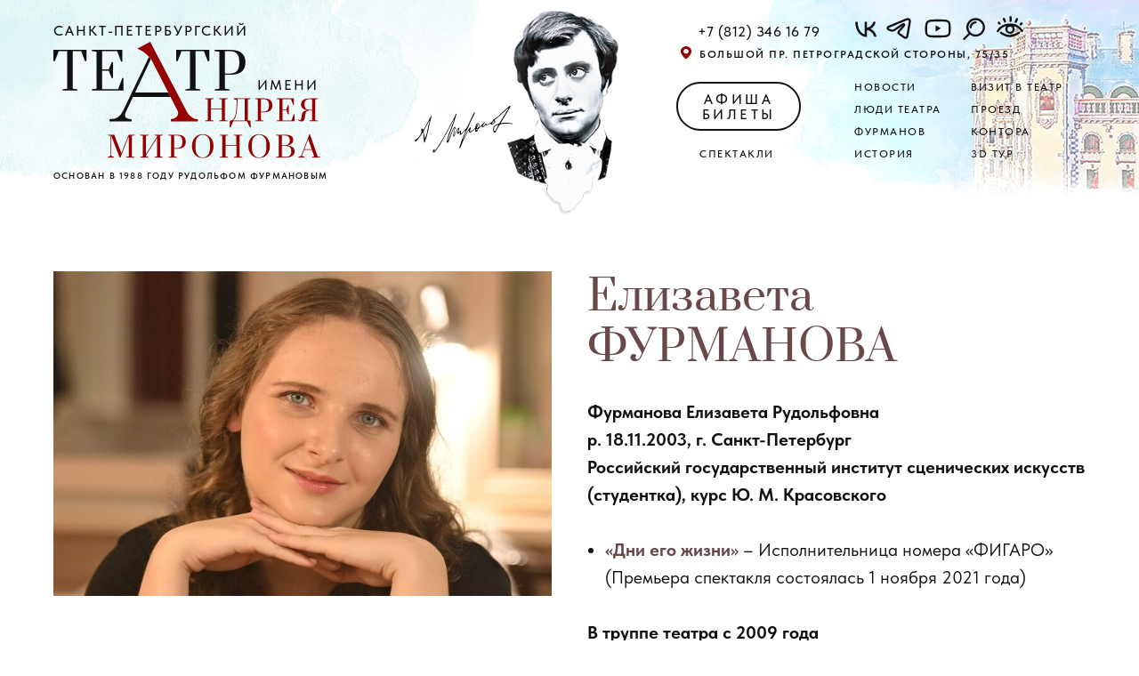

--- FILE ---
content_type: text/html; charset=UTF-8
request_url: https://www.mironov-theatre.ru/ludi/tpost/3859dx6rg1-elizaveta-furmanova
body_size: 39323
content:
<!DOCTYPE html> <html> <head> <meta charset="utf-8" /> <meta http-equiv="Content-Type" content="text/html; charset=utf-8" /> <meta name="viewport" content="width=device-width, initial-scale=1.0" /> <!--metatextblock-->
    <title>Елизавета ФУРМАНОВА</title>
    <meta name="description" content="">
    <meta name="keywords" content="">
    <meta name="robots" content="index, follow" />

    <meta property="og:title" content="Елизавета ФУРМАНОВА" />
    <meta property="og:description" content="" />
    <meta property="og:type" content="website" />
    <meta property="og:url" content="https://www.mironov-theatre.ru/ludi/tpost/3859dx6rg1-elizaveta-furmanova" />
    <meta property="og:image" content="https://static.tildacdn.com/tild3366-6235-4538-a166-366365306165/VV2_8150.jpg" />

    <link rel="canonical" href="https://www.mironov-theatre.ru/ludi/tpost/3859dx6rg1-elizaveta-furmanova" />
    <link rel="alternate" type="application/rss+xml" title="Люди театра" href="https://mironov-theatre.ru/rss-feed-824473631741.xml" />
    <link rel="amphtml" href="https://www.mironov-theatre.ru/ludi/tpost/3859dx6rg1-elizaveta-furmanova?amp=true">

<!--/metatextblock--> <meta name="format-detection" content="telephone=no" /> <meta http-equiv="x-dns-prefetch-control" content="on"> <link rel="dns-prefetch" href="https://ws.tildacdn.com"> <link rel="dns-prefetch" href="https://static.tildacdn.com"> <link rel="icon" type="image/png" sizes="32x32" href="https://static.tildacdn.com/tild3564-3566-4966-b463-663064393131/icon32.png" media="(prefers-color-scheme: light)"/> <link rel="icon" type="image/png" sizes="32x32" href="https://static.tildacdn.com/tild3234-6139-4932-b234-646339323337/icon32.png" media="(prefers-color-scheme: dark)"/> <link rel="icon" type="image/svg+xml" sizes="any" href="https://static.tildacdn.com/tild3037-6139-4562-a631-333338363636/Artboard1icon.svg"> <link rel="apple-touch-icon" type="image/png" href="https://static.tildacdn.com/tild6232-6434-4364-a430-636533353366/icon180.png"> <link rel="icon" type="image/png" sizes="192x192" href="https://static.tildacdn.com/tild6232-6434-4364-a430-636533353366/icon180.png"> <!-- Assets --> <script src="https://neo.tildacdn.com/js/tilda-fallback-1.0.min.js" async charset="utf-8"></script> <link rel="stylesheet" href="https://static.tildacdn.com/css/tilda-grid-3.0.min.css" type="text/css" media="all" onerror="this.loaderr='y';"/> <link rel="stylesheet" href="https://static.tildacdn.com/ws/project5324416/tilda-blocks-page31350798.min.css?t=1768412056" type="text/css" media="all" onerror="this.loaderr='y';" /><link rel="stylesheet" href="https://static.tildacdn.com/ws/project5324416/tilda-blocks-page30884949.min.css?t=1768641430" type="text/css" media="all" onerror="this.loaderr='y';" /><link rel="stylesheet" href="https://static.tildacdn.com/ws/project5324416/tilda-blocks-page31299705.min.css?t=1768641430" type="text/css" media="all" onerror="this.loaderr='y';" /> <link rel="stylesheet" href="https://static.tildacdn.com/css/tilda-animation-2.0.min.css" type="text/css" media="all" onerror="this.loaderr='y';" /> <link rel="stylesheet" href="https://static.tildacdn.com/css/tilda-popup-1.1.min.css" type="text/css" media="print" onload="this.media='all';" onerror="this.loaderr='y';" /> <noscript><link rel="stylesheet" href="https://static.tildacdn.com/css/tilda-popup-1.1.min.css" type="text/css" media="all" /></noscript> <link rel="stylesheet" href="https://static.tildacdn.com/css/tilda-feed-1.1.min.css" type="text/css" media="all" /><link rel="stylesheet" href="https://static.tildacdn.com/css/tilda-menusub-1.0.min.css" type="text/css" media="all" /> <link rel="stylesheet" href="https://static.tildacdn.com/css/tilda-slds-1.4.min.css" type="text/css" media="print" onload="this.media='all';" onerror="this.loaderr='y';" /> <noscript><link rel="stylesheet" href="https://static.tildacdn.com/css/tilda-slds-1.4.min.css" type="text/css" media="all" /></noscript> <link rel="stylesheet" href="https://static.tildacdn.com/css/tilda-forms-1.0.min.css" type="text/css" media="all" onerror="this.loaderr='y';" /> <link rel="stylesheet" href="https://static.tildacdn.com/css/tilda-menu-widgeticons-1.0.min.css" type="text/css" media="all" onerror="this.loaderr='y';" /> <link rel="stylesheet" href="https://static.tildacdn.com/css/tilda-zoom-2.0.min.css" type="text/css" media="print" onload="this.media='all';" onerror="this.loaderr='y';" /> <noscript><link rel="stylesheet" href="https://static.tildacdn.com/css/tilda-zoom-2.0.min.css" type="text/css" media="all" /></noscript> <link rel="stylesheet" type="text/css" href="/custom.css?t=1768412056"> <link rel="stylesheet" href="https://static.tildacdn.com/css/fonts-tildasans.css" type="text/css" media="all" onerror="this.loaderr='y';" /> <script nomodule src="https://static.tildacdn.com/js/tilda-polyfill-1.0.min.js" charset="utf-8"></script> <script type="text/javascript">function t_onReady(func) {if(document.readyState!='loading') {func();} else {document.addEventListener('DOMContentLoaded',func);}}
function t_onFuncLoad(funcName,okFunc,time) {if(typeof window[funcName]==='function') {okFunc();} else {setTimeout(function() {t_onFuncLoad(funcName,okFunc,time);},(time||100));}}function t_throttle(fn,threshhold,scope) {return function() {fn.apply(scope||this,arguments);};}function t396_initialScale(t){var e=document.getElementById("rec"+t);if(e){var i=e.querySelector(".t396__artboard");if(i){window.tn_scale_initial_window_width||(window.tn_scale_initial_window_width=document.documentElement.clientWidth);var a=window.tn_scale_initial_window_width,r=[],n,l=i.getAttribute("data-artboard-screens");if(l){l=l.split(",");for(var o=0;o<l.length;o++)r[o]=parseInt(l[o],10)}else r=[320,480,640,960,1200];for(var o=0;o<r.length;o++){var d=r[o];a>=d&&(n=d)}var _="edit"===window.allrecords.getAttribute("data-tilda-mode"),c="center"===t396_getFieldValue(i,"valign",n,r),s="grid"===t396_getFieldValue(i,"upscale",n,r),w=t396_getFieldValue(i,"height_vh",n,r),g=t396_getFieldValue(i,"height",n,r),u=!!window.opr&&!!window.opr.addons||!!window.opera||-1!==navigator.userAgent.indexOf(" OPR/");if(!_&&c&&!s&&!w&&g&&!u){var h=parseFloat((a/n).toFixed(3)),f=[i,i.querySelector(".t396__carrier"),i.querySelector(".t396__filter")],v=Math.floor(parseInt(g,10)*h)+"px",p;i.style.setProperty("--initial-scale-height",v);for(var o=0;o<f.length;o++)f[o].style.setProperty("height","var(--initial-scale-height)");t396_scaleInitial__getElementsToScale(i).forEach((function(t){t.style.zoom=h}))}}}}function t396_scaleInitial__getElementsToScale(t){return t?Array.prototype.slice.call(t.children).filter((function(t){return t&&(t.classList.contains("t396__elem")||t.classList.contains("t396__group"))})):[]}function t396_getFieldValue(t,e,i,a){var r,n=a[a.length-1];if(!(r=i===n?t.getAttribute("data-artboard-"+e):t.getAttribute("data-artboard-"+e+"-res-"+i)))for(var l=0;l<a.length;l++){var o=a[l];if(!(o<=i)&&(r=o===n?t.getAttribute("data-artboard-"+e):t.getAttribute("data-artboard-"+e+"-res-"+o)))break}return r}window.TN_SCALE_INITIAL_VER="1.0",window.tn_scale_initial_window_width=null;</script> <script src="https://static.tildacdn.com/js/jquery-1.10.2.min.js" charset="utf-8" onerror="this.loaderr='y';"></script> <script src="https://static.tildacdn.com/js/tilda-scripts-3.0.min.js" charset="utf-8" defer onerror="this.loaderr='y';"></script> <script src="https://static.tildacdn.com/ws/project5324416/tilda-blocks-page31350798.min.js?t=1768412056" charset="utf-8" onerror="this.loaderr='y';"></script><script src="https://static.tildacdn.com/ws/project5324416/tilda-blocks-page30884949.min.js?t=1768641430" onerror="this.loaderr='y';"></script><script src="https://static.tildacdn.com/ws/project5324416/tilda-blocks-page31299705.min.js?t=1768641430" onerror="this.loaderr='y';"></script> <script src="https://static.tildacdn.com/js/tilda-lazyload-1.0.min.js" charset="utf-8" async onerror="this.loaderr='y';"></script> <script src="https://static.tildacdn.com/js/tilda-animation-2.0.min.js" charset="utf-8" async onerror="this.loaderr='y';"></script> <script src="https://static.tildacdn.com/js/tilda-feed-1.1.min.js" charset="utf-8"></script><script src="https://static.tildacdn.com/js/tilda-zero-fixed-1.0.min.js" charset="utf-8"></script><script src="https://static.tildacdn.com/js/tilda-zero-forms-1.0.min.js" charset="utf-8"></script><script src="https://static.tildacdn.com/js/tilda-zero-gallery-1.0.min.js" charset="utf-8"></script><script src="https://static.tildacdn.com/js/tilda-zero-tooltip-1.0.min.js" charset="utf-8"></script><script src="https://static.tildacdn.com/js/tilda-zero-video-1.0.min.js" charset="utf-8"></script><script src="https://static.tildacdn.com/js/tilda-menusub-1.0.min.js" charset="utf-8"></script><script src="https://static.tildacdn.com/js/tilda-submenublocks-1.0.min.js" charset="utf-8"></script><script src="https://static.tildacdn.com/js/tilda-forms-1.0.min.js" charset="utf-8"></script><link rel="stylesheet" href="https://static.tildacdn.com/css/tilda-forms-1.0.min.css" type="text/css" media="all"><script src="https://static.tildacdn.com/js/tilda-map-1.0.min.js" charset="utf-8"></script><script src="https://static.tildacdn.com/js/tilda-vote-1.1.min.js" charset="utf-8"></script> <script src="https://static.tildacdn.com/js/tilda-slds-1.4.min.js" charset="utf-8" async onerror="this.loaderr='y';"></script> <script src="https://static.tildacdn.com/js/hammer.min.js" charset="utf-8" async onerror="this.loaderr='y';"></script> <script src="https://static.tildacdn.com/js/tilda-zero-1.1.min.js" charset="utf-8" async onerror="this.loaderr='y';"></script> <script src="https://static.tildacdn.com/js/tilda-widget-positions-1.0.min.js" charset="utf-8" async onerror="this.loaderr='y';"></script> <script src="https://static.tildacdn.com/js/tilda-menu-1.0.min.js" charset="utf-8" async onerror="this.loaderr='y';"></script> <script src="https://static.tildacdn.com/js/tilda-menu-widgeticons-1.0.min.js" charset="utf-8" async onerror="this.loaderr='y';"></script> <script src="https://static.tildacdn.com/js/tilda-animation-sbs-1.0.min.js" charset="utf-8" async onerror="this.loaderr='y';"></script> <script src="https://static.tildacdn.com/js/tilda-zoom-2.0.min.js" charset="utf-8" async onerror="this.loaderr='y';"></script> <script src="https://static.tildacdn.com/js/tilda-zero-scale-1.0.min.js" charset="utf-8" async onerror="this.loaderr='y';"></script> <script src="https://static.tildacdn.com/js/tilda-skiplink-1.0.min.js" charset="utf-8" async onerror="this.loaderr='y';"></script> <script src="https://static.tildacdn.com/js/tilda-events-1.0.min.js" charset="utf-8" async onerror="this.loaderr='y';"></script> <!-- nominify begin --><script type="module" src="https://wdt.bileter.ru/5b0f960e8915b35613d50ef7c71ab6bb.js"></script> <!--script src="https://apit.bileter.ru/5b0f960e8915b35613d50ef7c71ab6bb.js"></script--> <!--link rel="stylesheet" href="https://apit.bileter.ru/css/apit.css" type="text/css" media="all" /--> <!--link rel="stylesheet" href="https://apit.bileter.ru/css/www.mironov-theatre.ru.css" type="text/css" media="all" /--> <script src="https://lidrekon.ru/slep/js/uhpv-full.min.js"></script> <!--script type='text/javascript'>
/* <![CDATA[ */
var bvi = {"BviPanel":"1","BviPanelBg":"white","BviPanelFontSize":"18","BviPanelLetterSpacing":"normal","BviPanelLineHeight":"normal","BviPanelImg":"1","BviPanelImgXY":"1","BviPanelReload":"0","BviPanelNoWork":"0","BviPanelText":"\u0412\u0435\u0440\u0441\u0438\u044f \u0434\u043b\u044f \u0441\u043b\u0430\u0431\u043e\u0432\u0438\u0434\u044f\u0449\u0438\u0445","BviPanelCloseText":"\u041e\u0431\u044b\u0447\u043d\u0430\u044f \u0432\u0435\u0440\u0441\u0438\u044f \u0441\u0430\u0439\u0442\u0430","BviFixPanel":"1","ver":"Button visually impaired version 1.0.3","BviCloseClassAndId":"","BviTextBg":"#e53935","BviTextColor":"#ffffff","BviSizeText":"14","BviSizeIcon":"30","BviPlay":"1"};
/* ]]> */
</script> <script src="https://ajax.googleapis.com/ajax/libs/jquery/1.11.3/jquery.min.js"></script> <script src='https://dl.dropboxusercontent.com/s/q3t2dhrq3a8kymb/responsivevoice.min.js'></script> <script src="https://dl.dropboxusercontent.com/s/bw4ehpgdor3onja/bvi-panel.js"></script> <script src="https://dl.dropboxusercontent.com/s/9h9yxgnmw8n86aw/bvi.min.js"></script> <script src="https://dl.dropboxusercontent.com/s/7vglxjiurv2mtk2/js.cookie.js"></script> <link rel="stylesheet" href="https://dl.dropboxusercontent.com/s/jqgg5uwft0cz6ge/bvi.css" type="text/css"--><!-- nominify end --><script type="text/javascript">window.dataLayer=window.dataLayer||[];</script> <script type="text/javascript">(function() {if((/bot|google|yandex|baidu|bing|msn|duckduckbot|teoma|slurp|crawler|spider|robot|crawling|facebook/i.test(navigator.userAgent))===false&&typeof(sessionStorage)!='undefined'&&sessionStorage.getItem('visited')!=='y'&&document.visibilityState){var style=document.createElement('style');style.type='text/css';style.innerHTML='@media screen and (min-width: 980px) {.t-records {opacity: 0;}.t-records_animated {-webkit-transition: opacity ease-in-out .2s;-moz-transition: opacity ease-in-out .2s;-o-transition: opacity ease-in-out .2s;transition: opacity ease-in-out .2s;}.t-records.t-records_visible {opacity: 1;}}';document.getElementsByTagName('head')[0].appendChild(style);function t_setvisRecs(){var alr=document.querySelectorAll('.t-records');Array.prototype.forEach.call(alr,function(el) {el.classList.add("t-records_animated");});setTimeout(function() {Array.prototype.forEach.call(alr,function(el) {el.classList.add("t-records_visible");});sessionStorage.setItem("visited","y");},400);}
document.addEventListener('DOMContentLoaded',t_setvisRecs);}})();</script></head> <body class="t-body" style="margin:0;"> <!--allrecords--> <div id="allrecords" class="t-records" data-post-page="y" data-hook="blocks-collection-content-node" data-tilda-project-id="5324416" data-tilda-page-id="31350798" data-tilda-page-alias="ludi" data-tilda-formskey="f2f99298014eb7e7e56a7be1b5324416" data-tilda-lazy="yes" data-tilda-root-zone="com" data-tilda-project-headcode="yes" data-tilda-project-country="RU">

<!-- POST START -->

<!--header-->
<div id="t-header" class="t-records" data-hook="blocks-collection-content-node" data-tilda-project-id="5324416" data-tilda-page-id="30884949" data-tilda-page-alias="header" data-tilda-formskey="f2f99298014eb7e7e56a7be1b5324416" data-tilda-lazy="yes" data-tilda-root-zone="one"  data-tilda-project-headcode="yes"     data-tilda-project-country="RU">

    <div id="rec499922502" class="r t-rec" style=" " data-animationappear="off" data-record-type="360"      >
<!-- T360 -->

        
    <style>
    @media screen and (min-width: 980px) {
        .t-records {
            opacity: 0;
        }
        .t-records_animated {
            -webkit-transition: opacity ease-in-out .5s;
            -moz-transition: opacity ease-in-out .5s;
            -o-transition: opacity ease-in-out .5s;
            transition: opacity ease-in-out .5s;
        }
        .t-records.t-records_visible,
        .t-records .t-records {
            opacity: 1;
        }
    }
    </style>
    
    
    
    <script>
        t_onReady(function () {
            var allRecords = document.querySelector('.t-records');
            window.addEventListener('pageshow', function (event) {
                if (event.persisted) {
                    allRecords.classList.add('t-records_visible');
                }
            });
        
            var rec = document.querySelector('#rec499922502');
            if (!rec) return;
            rec.setAttribute('data-animationappear', 'off');
            rec.style.opacity = '1';
            allRecords.classList.add('t-records_animated');
            setTimeout(function () {
                allRecords.classList.add('t-records_visible');
            }, 200);
        });
    </script>

        <script>
        t_onReady(function () {
            var selects = 'button:not(.t-submit):not(.t835__btn_next):not(.t835__btn_prev):not(.t835__btn_result):not(.t862__btn_next):not(.t862__btn_prev):not(.t862__btn_result):not(.t854__news-btn):not(.t862__btn_next),' +
                'a:not([href*="#"]):not(.carousel-control):not(.t-carousel__control):not(.t807__btn_reply):not([href^="#price"]):not([href^="javascript"]):not([href^="mailto"]):not([href^="tel"]):not([href^="link_sub"]):not(.js-feed-btn-show-more):not(.t367__opener):not([href^="https://www.dropbox.com/"])';
            var elements = document.querySelectorAll(selects);
            Array.prototype.forEach.call(elements, function (element) {
                if (element.getAttribute('data-menu-submenu-hook')) return;
                element.addEventListener('click', function (event) {
                    var goTo = this.getAttribute('href');
                    if (goTo !== null && !goTo.startsWith('#')) {
                        var ctrl = event.ctrlKey;
                        var cmd = event.metaKey && navigator.platform.indexOf('Mac') !== -1;
                        if (!ctrl && !cmd) {
                            var target = this.getAttribute('target');
                            if (target !== '_blank') {
                                event.preventDefault();
                                var allRecords = document.querySelector('.t-records');
                                if (allRecords) {
                                    allRecords.classList.remove('t-records_visible');
                                }
                                setTimeout(function () {
                                    window.location = goTo;
                                }, 500);
                            }
                        }
                    }
                });
            });
        });
    </script>
    
        <style>
    .t360__bar {
        background-color: #b30000;
    }
    </style>
    <script>
        t_onReady(function () {
            var isSafari = /Safari/.test(navigator.userAgent) && /Apple Computer/.test(navigator.vendor);
			if (!isSafari) {
                document.body.insertAdjacentHTML('beforeend', '<div class="t360__progress"><div class="t360__bar"></div></div>');
                setTimeout(function () {
                    var bar = document.querySelector('.t360__bar');
                    if (bar) bar.classList.add('t360__barprogress');
                }, 10);
            }
        });

        // Функция финализации прогресс-бара
        function t360_onProgressLoad() {
            var bar = document.querySelector('.t360__bar');
            if (!bar) return;
            bar.classList.remove('t360__barprogress');
            bar.classList.add('t360__barprogressfinished');
            setTimeout(function () {
                bar.classList.add('t360__barprogresshidden');
            }, 20);
            setTimeout(function () {
                var progress = document.querySelector('.t360__progress');
                if (progress) progress.style.display = 'none';
            }, 500);
        }
        // Если документ уже загружен – не вешаем listener, а запускаем сразу (с задержкой, чтобы прогресс-бар успел появиться)
        if (document.readyState === 'complete') {
            setTimeout(t360_onProgressLoad, 60);
        } else {
            window.addEventListener('load', t360_onProgressLoad);
        }
    </script>
        

</div>


    <div id="rec509721160" class="r t-rec" style=" " data-animationappear="off" data-record-type="396"      >
<!-- T396 -->
<style>#rec509721160 .t396__artboard {height: 210px; background-color: #ffffff; overflow: visible;}#rec509721160 .t396__filter {height: 210px;    }#rec509721160 .t396__carrier{height: 210px;background-position: center center;background-attachment: scroll;background-size: cover;background-repeat: no-repeat;}@media screen and (max-width: 1199px) {#rec509721160 .t396__artboard,#rec509721160 .t396__filter,#rec509721160 .t396__carrier {height: 230px;}#rec509721160 .t396__artboard {background-color:#ffffff;}#rec509721160 .t396__filter {    }#rec509721160 .t396__carrier {background-position: center center;background-attachment: scroll;}}@media screen and (max-width: 959px) {#rec509721160 .t396__artboard,#rec509721160 .t396__filter,#rec509721160 .t396__carrier {height: 240px;}#rec509721160 .t396__filter {}#rec509721160 .t396__carrier {background-attachment: scroll;}}@media screen and (max-width: 639px) {#rec509721160 .t396__artboard,#rec509721160 .t396__filter,#rec509721160 .t396__carrier {height: 280px;}#rec509721160 .t396__filter {}#rec509721160 .t396__carrier {background-attachment: scroll;}}@media screen and (max-width: 479px) {#rec509721160 .t396__artboard,#rec509721160 .t396__filter,#rec509721160 .t396__carrier {height: 300px;}#rec509721160 .t396__filter {}#rec509721160 .t396__carrier {background-attachment: scroll;}}#rec509721160 .tn-elem[data-elem-id="1677190643981"] {
  text-align: center;
  z-index: 36;
  top: -307px;
  left: 1926px;
  width: 55px;
  height: 55px;
}
#rec509721160 .tn-elem[data-elem-id="1677190643981"] .tn-atom {
  color: transparent;
  font-size: 14px;
  font-family: 'Arial', Arial,sans-serif;
  line-height: 1.55;
  font-weight: 600;
  border-radius: 30px;
  background-position: center center;
  --t396-speedhover: 0.2s;
  transition: background-color var(--t396-speedhover,0s) ease-in-out, color var(--t396-speedhover,0s) ease-in-out, border-color var(--t396-speedhover,0s) ease-in-out, box-shadow var(--t396-shadowshoverspeed,0.2s) ease-in-out;
  position: relative;
  z-index: 1;
  background-color: var(--t396-bgcolor-color, transparent);
  background-image: var(--t396-bgcolor-image, none);
  -webkit-box-pack: center;
  -ms-flex-pack: center;
  justify-content: center;
}
#rec509721160 .tn-elem[data-elem-id="1677190643981"] .tn-atom::after {
  content: '';
  position: absolute;
  width: 100%;
  height: 100%;
  left: 0;
  top: 0;
  box-sizing: border-box;
  background-origin: border-box;
  background-clip: border-box;
  pointer-events: none;
  transition: opacity var(--t396-speedhover,0s) ease-in-out;;
  z-index: -1;
  opacity: 0;
  background-color: var(--t396-bgcolor-hover-color, var(--t396-bgcolor-color, transparent));
  background-image: var(--t396-bgcolor-hover-image, var(--t396-bgcolor-image, none));
}
#rec509721160 .tn-elem[data-elem-id="1677190643981"] .tn-atom .tn-atom__button-text {
  transition: color var(--t396-speedhover,0s) ease-in-out;
  color: transparent;
}
#rec509721160 .tn-elem[data-elem-id="1677190643981"] .tn-atom .tn-atom__button-border::before {
  display: none;
}
#rec509721160 .tn-elem[data-elem-id="1677190643981"] .tn-atom .tn-atom__button-border::after {
  display: none;
}
@media (hover), (min-width:0\0) {
  #rec509721160 .tn-elem[data-elem-id="1677190643981"] .tn-atom:hover::after {
    opacity: 1;
  }
}
@media screen and (max-width: 1199px) {
  #rec509721160 .tn-elem[data-elem-id="1677190643981"] .tn-atom {
    white-space: normal;
    background-size: cover;
  }
  #rec509721160 .tn-elem[data-elem-id="1677190643981"] .tn-atom .tn-atom__button-text {
    overflow: visible;
  }
  #rec509721160 .tn-elem[data-elem-id="1677190643981"] .tn-atom .tn-atom__button-border::before {
    display: none;
  }
  #rec509721160 .tn-elem[data-elem-id="1677190643981"] .tn-atom .tn-atom__button-border::after {
    display: none;
  }
}
@media screen and (max-width: 959px) {
  #rec509721160 .tn-elem[data-elem-id="1677190643981"] {
    width: px;
  }
  #rec509721160 .tn-elem[data-elem-id="1677190643981"] .tn-atom {
    white-space: normal;
    background-size: cover;
  }
  #rec509721160 .tn-elem[data-elem-id="1677190643981"] .tn-atom .tn-atom__button-text {
    overflow: visible;
  }
  #rec509721160 .tn-elem[data-elem-id="1677190643981"] .tn-atom .tn-atom__button-border::before {
    display: none;
  }
  #rec509721160 .tn-elem[data-elem-id="1677190643981"] .tn-atom .tn-atom__button-border::after {
    display: none;
  }
}
@media screen and (max-width: 639px) {
  #rec509721160 .tn-elem[data-elem-id="1677190643981"] {
    width: px;
  }
  #rec509721160 .tn-elem[data-elem-id="1677190643981"] .tn-atom {
    white-space: normal;
    background-size: cover;
  }
  #rec509721160 .tn-elem[data-elem-id="1677190643981"] .tn-atom .tn-atom__button-text {
    overflow: visible;
  }
  #rec509721160 .tn-elem[data-elem-id="1677190643981"] .tn-atom .tn-atom__button-border::before {
    display: none;
  }
  #rec509721160 .tn-elem[data-elem-id="1677190643981"] .tn-atom .tn-atom__button-border::after {
    display: none;
  }
}
@media screen and (max-width: 479px) {
  #rec509721160 .tn-elem[data-elem-id="1677190643981"] {
    width: px;
  }
  #rec509721160 .tn-elem[data-elem-id="1677190643981"] .tn-atom {
    white-space: normal;
    background-size: cover;
  }
  #rec509721160 .tn-elem[data-elem-id="1677190643981"] .tn-atom .tn-atom__button-text {
    overflow: visible;
  }
  #rec509721160 .tn-elem[data-elem-id="1677190643981"] .tn-atom .tn-atom__button-border::before {
    display: none;
  }
  #rec509721160 .tn-elem[data-elem-id="1677190643981"] .tn-atom .tn-atom__button-border::after {
    display: none;
  }
}#rec509721160 .tn-elem[data-elem-id="1677190699995"] {
  z-index: 37;
  top: -291px;
  left: 1934px;
  width: 38px;
  height: 3px;
  pointer-events: none;
}
#rec509721160 .tn-elem[data-elem-id="1677190699995"] .tn-atom {
  background-color: #950000;
  background-position: center center;
  border-width: var(--t396-borderwidth, 0);
  border-style: var(--t396-borderstyle, solid);
  border-color: var(--t396-bordercolor, transparent);
  transition: background-color var(--t396-speedhover,0s) ease-in-out, color var(--t396-speedhover,0s) ease-in-out, border-color var(--t396-speedhover,0s) ease-in-out, box-shadow var(--t396-shadowshoverspeed,0.2s) ease-in-out;
}#rec509721160 .tn-elem[data-elem-id="1677190743814"] {
  z-index: 38;
  top: -281px;
  left: 1934px;
  width: 38px;
  height: 3px;
  pointer-events: none;
}
#rec509721160 .tn-elem[data-elem-id="1677190743814"] .tn-atom {
  background-color: #950000;
  background-position: center center;
  border-width: var(--t396-borderwidth, 0);
  border-style: var(--t396-borderstyle, solid);
  border-color: var(--t396-bordercolor, transparent);
  transition: background-color var(--t396-speedhover,0s) ease-in-out, color var(--t396-speedhover,0s) ease-in-out, border-color var(--t396-speedhover,0s) ease-in-out, box-shadow var(--t396-shadowshoverspeed,0.2s) ease-in-out;
}#rec509721160 .tn-elem[data-elem-id="1677190746187"] {
  z-index: 39;
  top: -271px;
  left: 1934px;
  width: 38px;
  height: 3px;
  pointer-events: none;
}
#rec509721160 .tn-elem[data-elem-id="1677190746187"] .tn-atom {
  background-color: #950000;
  background-position: center center;
  border-width: var(--t396-borderwidth, 0);
  border-style: var(--t396-borderstyle, solid);
  border-color: var(--t396-bordercolor, transparent);
  transition: background-color var(--t396-speedhover,0s) ease-in-out, color var(--t396-speedhover,0s) ease-in-out, border-color var(--t396-speedhover,0s) ease-in-out, box-shadow var(--t396-shadowshoverspeed,0.2s) ease-in-out;
}#rec509721160 .tn-elem[data-elem-id="1695047052224"] {
  z-index: 2;
  top:  calc(210px - 20px + 19px);;
  left:  calc(50% - 960px + 0px);;
  width: 1920px;
  height: 20px;
}
#rec509721160 .tn-elem[data-elem-id="1695047052224"] .tn-atom {
  background-position: center center;
  background-size: cover;
  background-repeat: no-repeat;
  border-width: var(--t396-borderwidth, 0);
  border-style: var(--t396-borderstyle, solid);
  border-color: var(--t396-bordercolor, transparent);
  transition: background-color var(--t396-speedhover,0s) ease-in-out, color var(--t396-speedhover,0s) ease-in-out, border-color var(--t396-speedhover,0s) ease-in-out, box-shadow var(--t396-shadowshoverspeed,0.2s) ease-in-out;
}
@media screen and (max-width: 639px) {
  #rec509721160 .tn-elem[data-elem-id="1695047052224"] {
    top:  calc(210px - 20px + 19px);;
  }
}#rec509721160 .tn-elem[data-elem-id="1667491872524"] {
  z-index: 3;
  top:  calc(210px - 431px + -5px);;
  left:  0px;;
  width: 545px;
  height: 431px;
}
#rec509721160 .tn-elem[data-elem-id="1667491872524"] .tn-atom {
  opacity: 0.75;
  background-position: center center;
  background-size: cover;
  background-repeat: no-repeat;
  border-width: var(--t396-borderwidth, 0);
  border-style: var(--t396-borderstyle, solid);
  border-color: var(--t396-bordercolor, transparent);
  transition: background-color var(--t396-speedhover,0s) ease-in-out, color var(--t396-speedhover,0s) ease-in-out, border-color var(--t396-speedhover,0s) ease-in-out, box-shadow var(--t396-shadowshoverspeed,0.2s) ease-in-out;
}
@media screen and (max-width: 1199px) {
  #rec509721160 .tn-elem[data-elem-id="1667491872524"] {
    top:  calc(210px - 431px + -1px);;
    left:  0px;;
    width: 480px;
    height: 380px;
  }
}
@media screen and (max-width: 959px) {
  #rec509721160 .tn-elem[data-elem-id="1667491872524"] {
    top:  calc(210px - 431px + -4px);;
    left:  0px;;
  }
  #rec509721160 .tn-elem[data-elem-id="1667491872524"] .tn-atom {
    background-position: center center;
    background-size: cover;
    --t396-borderstyle: solid;
    --t396-borderstyle-existed: 1;
  }
}
@media screen and (max-width: 639px) {
  #rec509721160 .tn-elem[data-elem-id="1667491872524"] {
    top:  calc(210px - 431px + 0px);;
    left:  0px;;
    width: 355px;
    height: 285px;
  }
}
@media screen and (max-width: 479px) {
  #rec509721160 .tn-elem[data-elem-id="1667491872524"] {
    top:  calc(210px - 431px + 0px);;
    left:  0px;;
    width: 365px;
    height: 295px;
  }
}#rec509721160 .tn-elem[data-elem-id="1670777683024"] {
  z-index: 4;
  top:  0px;;
  left:  calc(100% - 435px + 0px);;
  width: 435px;
  height: auto;
}
#rec509721160 .tn-elem[data-elem-id="1670777683024"] .tn-atom {
  opacity: 0.5;
  background-position: center center;
  border-width: var(--t396-borderwidth, 0);
  border-style: var(--t396-borderstyle, solid);
  border-color: var(--t396-bordercolor, transparent);
  transition: background-color var(--t396-speedhover,0s) ease-in-out, color var(--t396-speedhover,0s) ease-in-out, border-color var(--t396-speedhover,0s) ease-in-out, box-shadow var(--t396-shadowshoverspeed,0.2s) ease-in-out;
}
@media screen and (max-width: 1199px) {
  #rec509721160 .tn-elem[data-elem-id="1670777683024"] {
    top:  0px;;
    left:  calc(100% - 435px + 0px);;
    height: auto;
  }
}
@media screen and (max-width: 959px) {
  #rec509721160 .tn-elem[data-elem-id="1670777683024"] {
    top:  -13px;;
    left:  calc(100% - 435px + 1022px);;
    width: 282px;
    height: auto;
  }
  #rec509721160 .tn-elem[data-elem-id="1670777683024"] .tn-atom {
    background-size: cover;
    --t396-borderstyle: solid;
    --t396-borderstyle-existed: 1;
    --t396-bordercolor: transparent;
  }
}
@media screen and (max-width: 639px) {
  #rec509721160 .tn-elem[data-elem-id="1670777683024"] {
    top:  -26px;;
    left:  calc(100% - 435px + 1072px);;
    height: auto;
  }
}
@media screen and (max-width: 479px) {
  #rec509721160 .tn-elem[data-elem-id="1670777683024"] {
    top:  -51px;;
    left:  calc(100% - 435px + 954px);;
    height: auto;
  }
}#rec509721160 .tn-elem[data-elem-id="1696760749172"] {
  z-index: 6;
  top:  17px;;
  left:  calc(50% - 600px + 1080px);;
  width: 30px;
  height: 30px;
}
#rec509721160 .tn-elem[data-elem-id="1696760749172"] .tn-atom {
  background-position: center center;
  border-width: var(--t396-borderwidth, 0);
  border-style: var(--t396-borderstyle, solid);
  border-color: var(--t396-bordercolor, transparent);
  transition: background-color var(--t396-speedhover,0s) ease-in-out, color var(--t396-speedhover,0s) ease-in-out, border-color var(--t396-speedhover,0s) ease-in-out, box-shadow var(--t396-shadowshoverspeed,0.2s) ease-in-out;
}
@media screen and (max-width: 1199px) {
  #rec509721160 .tn-elem[data-elem-id="1696760749172"] {
    top:  20px;;
    left:  calc(50% - 480px + 824px);;
    width: 24px;
    height: 24px;
  }
}
@media screen and (max-width: 959px) {
  #rec509721160 .tn-elem[data-elem-id="1696760749172"] {
    top:  -16px;;
    left:  calc(50% - 320px + 1141px);;
  }
}
@media screen and (max-width: 639px) {
  #rec509721160 .tn-elem[data-elem-id="1696760749172"] {
    top:  -24px;;
    left:  calc(50% - 240px + 834px);;
  }
}
@media screen and (max-width: 479px) {
  #rec509721160 .tn-elem[data-elem-id="1696760749172"] {
    top:  93px;;
    left:  calc(50% - 160px + 898px);;
  }
}#rec509721160 .tn-elem[data-elem-id="1647963842540"] {
  z-index: 10;
  top:  47px;;
  left:  calc(50% - 600px + 20px);;
  width: 300px;
  height: auto;
}
#rec509721160 .tn-elem[data-elem-id="1647963842540"] .tn-atom {
  background-position: center center;
  border-width: var(--t396-borderwidth, 0);
  border-style: var(--t396-borderstyle, solid);
  border-color: var(--t396-bordercolor, transparent);
  transition: background-color var(--t396-speedhover,0s) ease-in-out, color var(--t396-speedhover,0s) ease-in-out, border-color var(--t396-speedhover,0s) ease-in-out, box-shadow var(--t396-shadowshoverspeed,0.2s) ease-in-out;
}
@media screen and (max-width: 1199px) {
  #rec509721160 .tn-elem[data-elem-id="1647963842540"] {
    top:  44px;;
    left:  calc(50% - 480px + 10px);;
    height: auto;
  }
}
@media screen and (max-width: 959px) {
  #rec509721160 .tn-elem[data-elem-id="1647963842540"] {
    top:  54px;;
    left:  calc(50% - 320px + 10px);;
    height: auto;
  }
}
@media screen and (max-width: 639px) {
  #rec509721160 .tn-elem[data-elem-id="1647963842540"] {
    top:  99px;;
    left:  calc(50% - 240px + 10px);;
    height: auto;
  }
}
@media screen and (max-width: 479px) {
  #rec509721160 .tn-elem[data-elem-id="1647963842540"] {
    top:  119px;;
    left:  calc(50% - 160px + 10px);;
    height: auto;
  }
}#rec509721160 .tn-elem[data-elem-id="1647964111052"] {
  z-index: 11;
  top:  12px;;
  left:  calc(50% - 600px + 530px);;
  width: 125px;
  height: auto;
}
#rec509721160 .tn-elem[data-elem-id="1647964111052"] .tn-atom {
  background-position: center center;
  border-width: var(--t396-borderwidth, 0);
  border-style: var(--t396-borderstyle, solid);
  border-color: var(--t396-bordercolor, transparent);
  transition: background-color var(--t396-speedhover,0s) ease-in-out, color var(--t396-speedhover,0s) ease-in-out, border-color var(--t396-speedhover,0s) ease-in-out, box-shadow var(--t396-shadowshoverspeed,0.2s) ease-in-out;
}
@media screen and (max-width: 1199px) {
  #rec509721160 .tn-elem[data-elem-id="1647964111052"] {
    top:  12px;;
    left:  calc(50% - 480px + 390px);;
    width: 125px;
    height: auto;
  }
}
@media screen and (max-width: 959px) {
  #rec509721160 .tn-elem[data-elem-id="1647964111052"] {
    top:  25px;;
    left:  calc(50% - 320px + 346px);;
    height: auto;
  }
  #rec509721160 .tn-elem[data-elem-id="1647964111052"] .tn-atom {
    background-size: cover;
    --t396-borderstyle: solid;
    --t396-borderstyle-existed: 1;
    --t396-bordercolor: transparent;
  }
}
@media screen and (max-width: 639px) {
  #rec509721160 .tn-elem[data-elem-id="1647964111052"] {
    top:  20px;;
    left:  calc(50% - 240px + 339px);;
    width: 115px;
    height: auto;
  }
}
@media screen and (max-width: 479px) {
  #rec509721160 .tn-elem[data-elem-id="1647964111052"] {
    top:  10px;;
    left:  calc(50% - 160px + 244px);;
    width: 80px;
    height: auto;
  }
}#rec509721160 .tn-elem[data-elem-id="1667495174391"] {
  z-index: 12;
  top:  119px;;
  left:  calc(50% - 600px + 426px);;
  width: 110px;
  height: auto;
}
#rec509721160 .tn-elem[data-elem-id="1667495174391"] .tn-atom {
  background-position: center center;
  border-width: var(--t396-borderwidth, 0);
  border-style: var(--t396-borderstyle, solid);
  border-color: var(--t396-bordercolor, transparent);
  transition: background-color var(--t396-speedhover,0s) ease-in-out, color var(--t396-speedhover,0s) ease-in-out, border-color var(--t396-speedhover,0s) ease-in-out, box-shadow var(--t396-shadowshoverspeed,0.2s) ease-in-out;
}
@media screen and (max-width: 1199px) {
  #rec509721160 .tn-elem[data-elem-id="1667495174391"] {
    top:  28px;;
    left:  calc(50% - 480px + 250px);;
    width: 100px;
    height: auto;
  }
}
@media screen and (max-width: 959px) {
  #rec509721160 .tn-elem[data-elem-id="1667495174391"] {
    top:  45px;;
    left:  calc(50% - 320px + 236px);;
    width: 100px;
    height: auto;
  }
  #rec509721160 .tn-elem[data-elem-id="1667495174391"] .tn-atom {
    background-size: cover;
    --t396-borderstyle: solid;
    --t396-borderstyle-existed: 1;
    --t396-bordercolor: transparent;
  }
}
@media screen and (max-width: 639px) {
  #rec509721160 .tn-elem[data-elem-id="1667495174391"] {
    top:  226px;;
    left:  calc(50% - 240px + 346px);;
    height: auto;
  }
}
@media screen and (max-width: 479px) {
  #rec509721160 .tn-elem[data-elem-id="1667495174391"] {
    top:  -285px;;
    left:  calc(50% - 160px + 933px);;
    height: auto;
  }
}#rec509721160 .tn-elem[data-elem-id="1647963919326"] {
  color: #111111;
  z-index: 13;
  top:  23px;;
  left:  calc(50% - 600px + 20px);;
  width: 223px;
  height: auto;
}
#rec509721160 .tn-elem[data-elem-id="1647963919326"] .tn-atom {
  color: #111111;
  font-size: 16px;
  font-family: 'TildaSans', Arial,sans-serif;
  line-height: 1.55;
  font-weight: 500;
  letter-spacing: 1.9px;
  background-position: center center;
  border-width: var(--t396-borderwidth, 0);
  border-style: var(--t396-borderstyle, solid);
  border-color: var(--t396-bordercolor, transparent);
  transition: background-color var(--t396-speedhover,0s) ease-in-out, color var(--t396-speedhover,0s) ease-in-out, border-color var(--t396-speedhover,0s) ease-in-out, box-shadow var(--t396-shadowshoverspeed,0.2s) ease-in-out;
  text-shadow: var(--t396-shadow-text-x, 0px) var(--t396-shadow-text-y, 0px) var(--t396-shadow-text-blur, 0px) rgba(var(--t396-shadow-text-color), var(--t396-shadow-text-opacity, 100%));
}
@media screen and (max-width: 1199px) {
  #rec509721160 .tn-elem[data-elem-id="1647963919326"] {
    top:  20px;;
    left:  calc(50% - 480px + 10px);;
    height: auto;
  }
  #rec509721160 .tn-elem[data-elem-id="1647963919326"] .tn-atom {
    font-size: 16px;
    letter-spacing: 2.1px;
    background-size: cover;
  }
}
@media screen and (max-width: 959px) {
  #rec509721160 .tn-elem[data-elem-id="1647963919326"] {
    top:  28px;;
    left:  calc(50% - 320px + 71px);;
    width: 246px;
    height: auto;
    text-align: left;
  }
  #rec509721160 .tn-elem[data-elem-id="1647963919326"] .tn-atom {
    font-family: 'TildaSans', Arial,sans-serif;
    font-weight: 500;
    letter-spacing: 3px;
    background-size: cover;
    opacity: 1;
  }
}
@media screen and (max-width: 639px) {
  #rec509721160 .tn-elem[data-elem-id="1647963919326"] {
    top:  74px;;
    left:  calc(50% - 240px + 10px);;
    height: auto;
  }
  #rec509721160 .tn-elem[data-elem-id="1647963919326"] .tn-atom {
    letter-spacing: 2px;
    background-size: cover;
  }
}
@media screen and (max-width: 479px) {
  #rec509721160 .tn-elem[data-elem-id="1647963919326"] {
    top:  94px;;
    left:  calc(50% - 160px + 9px);;
    height: auto;
  }
}#rec509721160 .tn-elem[data-elem-id="1647964002018"] {
  color: #111111;
  text-align: right;
  z-index: 14;
  top:  84px;;
  left:  calc(50% - 600px + 238px);;
  width: 80px;
  height: auto;
}
#rec509721160 .tn-elem[data-elem-id="1647964002018"] .tn-atom {
  color: #111111;
  font-size: 16px;
  font-family: 'TildaSans', Arial,sans-serif;
  line-height: 1.55;
  font-weight: 500;
  letter-spacing: 2px;
  background-position: center center;
  border-width: var(--t396-borderwidth, 0);
  border-style: var(--t396-borderstyle, solid);
  border-color: var(--t396-bordercolor, transparent);
  transition: background-color var(--t396-speedhover,0s) ease-in-out, color var(--t396-speedhover,0s) ease-in-out, border-color var(--t396-speedhover,0s) ease-in-out, box-shadow var(--t396-shadowshoverspeed,0.2s) ease-in-out;
  text-shadow: var(--t396-shadow-text-x, 0px) var(--t396-shadow-text-y, 0px) var(--t396-shadow-text-blur, 0px) rgba(var(--t396-shadow-text-color), var(--t396-shadow-text-opacity, 100%));
}
@media screen and (max-width: 1199px) {
  #rec509721160 .tn-elem[data-elem-id="1647964002018"] {
    top:  81px;;
    left:  calc(50% - 480px + 228px);;
    height: auto;
  }
  #rec509721160 .tn-elem[data-elem-id="1647964002018"] .tn-atom {
    font-size: 16px;
    letter-spacing: 2.1px;
    background-size: cover;
  }
}
@media screen and (max-width: 959px) {
  #rec509721160 .tn-elem[data-elem-id="1647964002018"] {
    top:  91px;;
    left:  calc(50% - 320px + 228px);;
    height: auto;
    text-align: right;
  }
  #rec509721160 .tn-elem[data-elem-id="1647964002018"] .tn-atom {
    font-family: 'TildaSans', Arial,sans-serif;
    font-weight: 500;
    background-size: cover;
  }
}
@media screen and (max-width: 639px) {
  #rec509721160 .tn-elem[data-elem-id="1647964002018"] {
    top:  136px;;
    left:  calc(50% - 240px + 232px);;
    height: auto;
  }
  #rec509721160 .tn-elem[data-elem-id="1647964002018"] .tn-atom {
    letter-spacing: 2px;
    background-size: cover;
  }
}
@media screen and (max-width: 479px) {
  #rec509721160 .tn-elem[data-elem-id="1647964002018"] {
    top:  156px;;
    left:  calc(50% - 160px + 230px);;
    height: auto;
  }
}#rec509721160 .tn-elem[data-elem-id="1647964058153"] {
  color: #111111;
  z-index: 15;
  top:  190px;;
  left:  calc(50% - 600px + 20px);;
  width: 320px;
  height: auto;
}
#rec509721160 .tn-elem[data-elem-id="1647964058153"] .tn-atom {
  color: #111111;
  font-size: 10px;
  font-family: 'TildaSans', Arial,sans-serif;
  line-height: 1.5;
  font-weight: 600;
  letter-spacing: 1.2px;
  background-position: center center;
  border-width: var(--t396-borderwidth, 0);
  border-style: var(--t396-borderstyle, solid);
  border-color: var(--t396-bordercolor, transparent);
  transition: background-color var(--t396-speedhover,0s) ease-in-out, color var(--t396-speedhover,0s) ease-in-out, border-color var(--t396-speedhover,0s) ease-in-out, box-shadow var(--t396-shadowshoverspeed,0.2s) ease-in-out;
  text-shadow: var(--t396-shadow-text-x, 0px) var(--t396-shadow-text-y, 0px) var(--t396-shadow-text-blur, 0px) rgba(var(--t396-shadow-text-color), var(--t396-shadow-text-opacity, 100%));
}
@media screen and (max-width: 1199px) {
  #rec509721160 .tn-elem[data-elem-id="1647964058153"] {
    top:  186px;;
    left:  calc(50% - 480px + 10px);;
    height: auto;
  }
  #rec509721160 .tn-elem[data-elem-id="1647964058153"] .tn-atom {
    font-size: 10px;
    letter-spacing: 1.15px;
    background-size: cover;
  }
}
@media screen and (max-width: 959px) {
  #rec509721160 .tn-elem[data-elem-id="1647964058153"] {
    top:  197px;;
    left:  calc(50% - 320px + 10px);;
    height: auto;
    text-align: left;
  }
  #rec509721160 .tn-elem[data-elem-id="1647964058153"] .tn-atom {
    font-family: 'TildaSans', Arial,sans-serif;
    font-weight: 600;
    background-size: cover;
  }
}
@media screen and (max-width: 639px) {
  #rec509721160 .tn-elem[data-elem-id="1647964058153"] {
    top:  240px;;
    left:  calc(50% - 240px + 10px);;
    height: auto;
  }
}
@media screen and (max-width: 479px) {
  #rec509721160 .tn-elem[data-elem-id="1647964058153"] {
    top:  256px;;
    left:  calc(50% - 160px + 10px);;
    height: auto;
  }
}#rec509721160 .tn-elem[data-elem-id="1647974676644"] {
  color: #111111;
  text-align: left;
  z-index: 16;
  top:  23px;;
  left:  calc(50% - 600px + 744px);;
  width: 160px;
  height: 25px;
}
#rec509721160 .tn-elem[data-elem-id="1647974676644"] .tn-atom {
  color: #111111;
  font-size: 16px;
  font-family: 'TildaSans', Arial,sans-serif;
  line-height: 1.55;
  font-weight: 500;
  letter-spacing: 0.5px;
  border-radius: 0px;
  background-position: center center;
  --t396-speedhover: 0.2s;
  transition: background-color var(--t396-speedhover,0s) ease-in-out, color var(--t396-speedhover,0s) ease-in-out, border-color var(--t396-speedhover,0s) ease-in-out, box-shadow var(--t396-shadowshoverspeed,0.2s) ease-in-out;
  position: relative;
  z-index: 1;
  background-color: var(--t396-bgcolor-color, transparent);
  background-image: var(--t396-bgcolor-image, none);
  -webkit-box-pack: start;
  -ms-flex-pack: start;
  justify-content: flex-start;
}
#rec509721160 .tn-elem[data-elem-id="1647974676644"] .tn-atom::after {
  content: '';
  position: absolute;
  width: 100%;
  height: 100%;
  left: 0;
  top: 0;
  box-sizing: border-box;
  background-origin: border-box;
  background-clip: border-box;
  pointer-events: none;
  transition: opacity var(--t396-speedhover,0s) ease-in-out;;
  z-index: -1;
  opacity: 0;
  background-color: var(--t396-bgcolor-hover-color, var(--t396-bgcolor-color, transparent));
  background-image: var(--t396-bgcolor-hover-image, var(--t396-bgcolor-image, none));
}
#rec509721160 .tn-elem[data-elem-id="1647974676644"] .tn-atom .tn-atom__button-text {
  transition: color var(--t396-speedhover,0s) ease-in-out;
  color: #111111;
}
#rec509721160 .tn-elem[data-elem-id="1647974676644"] .tn-atom .tn-atom__button-border::before {
  display: none;
}
#rec509721160 .tn-elem[data-elem-id="1647974676644"] .tn-atom .tn-atom__button-border::after {
  display: none;
}
@media (hover), (min-width:0\0) {
  #rec509721160 .tn-elem[data-elem-id="1647974676644"] .tn-atom:hover::after {
    opacity: 1;
  }
}
@media (hover), (min-width:0\0) {
  #rec509721160 .tn-elem[data-elem-id="1647974676644"] .tn-atom:hover {
    color: #b30000;
  }
  #rec509721160 .tn-elem[data-elem-id="1647974676644"] .tn-atom:hover .tn-atom__button-text {
    color: #b30000;
  }
}
@media screen and (max-width: 1199px) {
  #rec509721160 .tn-elem[data-elem-id="1647974676644"] {
    top:  20px;;
    left:  calc(50% - 480px + 549px);;
    width: px;
    text-align: left;
  }
  #rec509721160 .tn-elem[data-elem-id="1647974676644"] .tn-atom {
    white-space: normal;
    font-size: 16px;
    letter-spacing: 1px;
    background-size: cover;
    -webkit-box-pack: start;
    -ms-flex-pack: start;
    justify-content: flex-start;
  }
  #rec509721160 .tn-elem[data-elem-id="1647974676644"] .tn-atom .tn-atom__button-text {
    overflow: visible;
  }
  #rec509721160 .tn-elem[data-elem-id="1647974676644"] .tn-atom .tn-atom__button-border::before {
    display: none;
  }
  #rec509721160 .tn-elem[data-elem-id="1647974676644"] .tn-atom .tn-atom__button-border::after {
    display: none;
  }
}
@media screen and (max-width: 959px) {
  #rec509721160 .tn-elem[data-elem-id="1647974676644"] {
    top:  28px;;
    left:  calc(50% - 320px + 490px);;
    width: px;
    text-align: left;
  }
  #rec509721160 .tn-elem[data-elem-id="1647974676644"] .tn-atom {
    white-space: normal;
    font-family: 'TildaSans', Arial,sans-serif;
    font-weight: 500;
    letter-spacing: 0.7px;
    background-size: cover;
    --t396-borderstyle: solid;
    --t396-borderstyle-existed: 1;
    --t396-bordercolor: transparent;
    -webkit-box-pack: start;
    -ms-flex-pack: start;
    justify-content: flex-start;
    padding: 0;
    border-width: var(--t396-borderwidth, 0);
    border-style: var(--t396-borderstyle, solid);
    border-color: var(--t396-bordercolor, transparent);
  }
  #rec509721160 .tn-elem[data-elem-id="1647974676644"] .tn-atom .tn-atom__button-text {
    overflow: visible;
  }
  #rec509721160 .tn-elem[data-elem-id="1647974676644"] .tn-atom .tn-atom__button-border::before {
    display: none;
  }
  #rec509721160 .tn-elem[data-elem-id="1647974676644"] .tn-atom .tn-atom__button-border::after {
    display: none;
  }
  @media (hover), (min-width:0\0) {
    #rec509721160 .tn-elem[data-elem-id="1647974676644"] .tn-atom:hover {
      border-style: var(--t396-borderstyle, solid);
      border-color: var(--t396-bordercolor-hover, var(--t396-bordercolor, transparent));
    }
  }
}
@media screen and (max-width: 639px) {
  #rec509721160 .tn-elem[data-elem-id="1647974676644"] {
    top:  -175px;;
    left:  calc(50% - 240px + 720px);;
    width: px;
    text-align: right;
  }
  #rec509721160 .tn-elem[data-elem-id="1647974676644"] .tn-atom {
    white-space: normal;
    background-size: cover;
    -webkit-box-pack: end;
    -ms-flex-pack: end;
    justify-content: flex-end;
    padding: 0;
    border-width: var(--t396-borderwidth, 0);
    border-style: var(--t396-borderstyle, solid);
    border-color: var(--t396-bordercolor, transparent);
  }
  #rec509721160 .tn-elem[data-elem-id="1647974676644"] .tn-atom .tn-atom__button-text {
    overflow: visible;
  }
  #rec509721160 .tn-elem[data-elem-id="1647974676644"] .tn-atom .tn-atom__button-border::before {
    display: none;
  }
  #rec509721160 .tn-elem[data-elem-id="1647974676644"] .tn-atom .tn-atom__button-border::after {
    display: none;
  }
  @media (hover), (min-width:0\0) {
    #rec509721160 .tn-elem[data-elem-id="1647974676644"] .tn-atom:hover {
      border-style: var(--t396-borderstyle, solid);
      border-color: var(--t396-bordercolor-hover, var(--t396-bordercolor, transparent));
    }
  }
}
@media screen and (max-width: 479px) {
  #rec509721160 .tn-elem[data-elem-id="1647974676644"] {
    top:  72px;;
    left:  calc(50% - 160px + 69px);;
    width: px;
    text-align: right;
  }
  #rec509721160 .tn-elem[data-elem-id="1647974676644"] .tn-atom {
    white-space: normal;
    letter-spacing: 0.6px;
    background-size: cover;
    -webkit-box-pack: end;
    -ms-flex-pack: end;
    justify-content: flex-end;
    padding: 0;
    border-width: var(--t396-borderwidth, 0);
    border-style: var(--t396-borderstyle, solid);
    border-color: var(--t396-bordercolor, transparent);
  }
  #rec509721160 .tn-elem[data-elem-id="1647974676644"] .tn-atom .tn-atom__button-text {
    overflow: visible;
  }
  #rec509721160 .tn-elem[data-elem-id="1647974676644"] .tn-atom .tn-atom__button-border::before {
    display: none;
  }
  #rec509721160 .tn-elem[data-elem-id="1647974676644"] .tn-atom .tn-atom__button-border::after {
    display: none;
  }
  @media (hover), (min-width:0\0) {
    #rec509721160 .tn-elem[data-elem-id="1647974676644"] .tn-atom:hover {
      border-style: var(--t396-borderstyle, solid);
      border-color: var(--t396-bordercolor-hover, var(--t396-bordercolor, transparent));
    }
  }
}#rec509721160 .tn-elem[data-elem-id="1665422290974"] {
  color: #111111;
  text-align: left;
  z-index: 17;
  top:  51px;;
  left:  calc(50% - 600px + 746px);;
  width: 400px;
  height: 20px;
}
#rec509721160 .tn-elem[data-elem-id="1665422290974"] .tn-atom {
  color: #111111;
  font-size: 12px;
  font-family: 'TildaSans', Arial,sans-serif;
  line-height: 1.55;
  font-weight: 600;
  letter-spacing: 1.5px;
  text-transform: uppercase;
  border-radius: 0px;
  background-position: center center;
  --t396-borderstyle: none;
  --t396-borderstyle-existed: 0;
  --t396-speedhover: 0.2s;
  transition: background-color var(--t396-speedhover,0s) ease-in-out, color var(--t396-speedhover,0s) ease-in-out, border-color var(--t396-speedhover,0s) ease-in-out, box-shadow var(--t396-shadowshoverspeed,0.2s) ease-in-out;
  position: relative;
  z-index: 1;
  background-color: var(--t396-bgcolor-color, transparent);
  background-image: var(--t396-bgcolor-image, none);
  -webkit-box-pack: start;
  -ms-flex-pack: start;
  justify-content: flex-start;
  border-style: none;
}
#rec509721160 .tn-elem[data-elem-id="1665422290974"] .tn-atom::after {
  content: '';
  position: absolute;
  width: 100%;
  height: 100%;
  left: 0;
  top: 0;
  box-sizing: border-box;
  background-origin: border-box;
  background-clip: border-box;
  pointer-events: none;
  transition: opacity var(--t396-speedhover,0s) ease-in-out;;
  z-index: -1;
  opacity: 0;
  background-color: var(--t396-bgcolor-hover-color, var(--t396-bgcolor-color, transparent));
  background-image: var(--t396-bgcolor-hover-image, var(--t396-bgcolor-image, none));
}
#rec509721160 .tn-elem[data-elem-id="1665422290974"] .tn-atom .tn-atom__button-text {
  transition: color var(--t396-speedhover,0s) ease-in-out;
  color: #111111;
}
#rec509721160 .tn-elem[data-elem-id="1665422290974"] .tn-atom .tn-atom__button-border::before {
  display: none;
}
#rec509721160 .tn-elem[data-elem-id="1665422290974"] .tn-atom .tn-atom__button-border::after {
  display: none;
}
#rec509721160 .tn-elem[data-elem-id="1665422290974"] .tn-atom:hover {
  border-style: none;
}
@media (hover), (min-width:0\0) {
  #rec509721160 .tn-elem[data-elem-id="1665422290974"] .tn-atom:hover::after {
    opacity: 1;
  }
}
@media (hover), (min-width:0\0) {
  #rec509721160 .tn-elem[data-elem-id="1665422290974"] .tn-atom:hover {
    color: #950000;
  }
  #rec509721160 .tn-elem[data-elem-id="1665422290974"] .tn-atom:hover .tn-atom__button-text {
    color: #950000;
  }
}
@media screen and (max-width: 1199px) {
  #rec509721160 .tn-elem[data-elem-id="1665422290974"] {
    top:  200px;;
    left:  calc(50% - 480px + 10px);;
    width: 310px;
    height: 16px;
    text-align: left;
  }
  #rec509721160 .tn-elem[data-elem-id="1665422290974"] .tn-atom {
    white-space: normal;
    font-size: 10px;
    letter-spacing: 1.6px;
    background-size: cover;
    -webkit-box-pack: start;
    -ms-flex-pack: start;
    justify-content: flex-start;
    border-style: none;
  }
  #rec509721160 .tn-elem[data-elem-id="1665422290974"] .tn-atom .tn-atom__button-text {
    overflow: visible;
  }
  #rec509721160 .tn-elem[data-elem-id="1665422290974"] .tn-atom .tn-atom__button-border::before {
    display: none;
  }
  #rec509721160 .tn-elem[data-elem-id="1665422290974"] .tn-atom .tn-atom__button-border::after {
    display: none;
  }
  #rec509721160 .tn-elem[data-elem-id="1665422290974"] .tn-atom:hover {
    border-style: none;
  }
}
@media screen and (max-width: 959px) {
  #rec509721160 .tn-elem[data-elem-id="1665422290974"] {
    top:  211px;;
    left:  calc(50% - 320px + 10px);;
    width: px;
    border-radius: 0px;
    text-align: left;
  }
  #rec509721160 .tn-elem[data-elem-id="1665422290974"] .tn-atom {
    white-space: normal;
    font-family: 'TildaSans', Arial,sans-serif;
    font-weight: 600;
    background-size: cover;
    border-radius: 0px;
    --t396-borderwidth: 0px;
    --t396-borderstyle: none;
    --t396-borderstyle-existed: 0;
    --t396-bordercolor: transparent;
    -webkit-box-pack: start;
    -ms-flex-pack: start;
    justify-content: flex-start;
    border-style: none;
  }
  #rec509721160 .tn-elem[data-elem-id="1665422290974"] .tn-atom .tn-atom__button-text {
    overflow: visible;
  }
  #rec509721160 .tn-elem[data-elem-id="1665422290974"] .tn-atom .tn-atom__button-border::before {
    display: none;
  }
  #rec509721160 .tn-elem[data-elem-id="1665422290974"] .tn-atom .tn-atom__button-border::after {
    display: none;
  }
  #rec509721160 .tn-elem[data-elem-id="1665422290974"] .tn-atom:hover {
    border-style: none;
  }
}
@media screen and (max-width: 639px) {
  #rec509721160 .tn-elem[data-elem-id="1665422290974"] {
    top:  254px;;
    left:  calc(50% - 240px + 10px);;
    width: px;
  }
  #rec509721160 .tn-elem[data-elem-id="1665422290974"] .tn-atom {
    white-space: normal;
    background-size: cover;
    border-style: none;
  }
  #rec509721160 .tn-elem[data-elem-id="1665422290974"] .tn-atom .tn-atom__button-text {
    overflow: visible;
  }
  #rec509721160 .tn-elem[data-elem-id="1665422290974"] .tn-atom .tn-atom__button-border::before {
    display: none;
  }
  #rec509721160 .tn-elem[data-elem-id="1665422290974"] .tn-atom .tn-atom__button-border::after {
    display: none;
  }
  #rec509721160 .tn-elem[data-elem-id="1665422290974"] .tn-atom:hover {
    border-style: none;
  }
}
@media screen and (max-width: 479px) {
  #rec509721160 .tn-elem[data-elem-id="1665422290974"] {
    top:  270px;;
    left:  calc(50% - 160px + 10px);;
    width: px;
  }
  #rec509721160 .tn-elem[data-elem-id="1665422290974"] .tn-atom {
    white-space: normal;
    background-size: cover;
    border-style: none;
  }
  #rec509721160 .tn-elem[data-elem-id="1665422290974"] .tn-atom .tn-atom__button-text {
    overflow: visible;
  }
  #rec509721160 .tn-elem[data-elem-id="1665422290974"] .tn-atom .tn-atom__button-border::before {
    display: none;
  }
  #rec509721160 .tn-elem[data-elem-id="1665422290974"] .tn-atom .tn-atom__button-border::after {
    display: none;
  }
  #rec509721160 .tn-elem[data-elem-id="1665422290974"] .tn-atom:hover {
    border-style: none;
  }
}#rec509721160 .tn-elem[data-elem-id="1667491617080"] {
  color: #111111;
  text-align: left;
  z-index: 18;
  top:  -150px;;
  left:  calc(50% - 600px + 1880px);;
  width: 225px;
  height: 15px;
}
#rec509721160 .tn-elem[data-elem-id="1667491617080"] .tn-atom {
  color: #111111;
  font-size: 10px;
  font-family: 'TildaSans', Arial,sans-serif;
  line-height: 1.1;
  font-weight: 600;
  letter-spacing: 1.2px;
  text-transform: uppercase;
  border-radius: 0px;
  background-position: center center;
  --t396-borderstyle: none;
  --t396-borderstyle-existed: 0;
  --t396-speedhover: 0.2s;
  transition: background-color var(--t396-speedhover,0s) ease-in-out, color var(--t396-speedhover,0s) ease-in-out, border-color var(--t396-speedhover,0s) ease-in-out, box-shadow var(--t396-shadowshoverspeed,0.2s) ease-in-out;
  position: relative;
  z-index: 1;
  background-color: var(--t396-bgcolor-color, transparent);
  background-image: var(--t396-bgcolor-image, none);
  -webkit-box-pack: start;
  -ms-flex-pack: start;
  justify-content: flex-start;
  border-style: none;
}
#rec509721160 .tn-elem[data-elem-id="1667491617080"] .tn-atom::after {
  content: '';
  position: absolute;
  width: 100%;
  height: 100%;
  left: 0;
  top: 0;
  box-sizing: border-box;
  background-origin: border-box;
  background-clip: border-box;
  pointer-events: none;
  transition: opacity var(--t396-speedhover,0s) ease-in-out;;
  z-index: -1;
  opacity: 0;
  background-color: var(--t396-bgcolor-hover-color, var(--t396-bgcolor-color, transparent));
  background-image: var(--t396-bgcolor-hover-image, var(--t396-bgcolor-image, none));
}
#rec509721160 .tn-elem[data-elem-id="1667491617080"] .tn-atom .tn-atom__button-text {
  transition: color var(--t396-speedhover,0s) ease-in-out;
  color: #111111;
}
#rec509721160 .tn-elem[data-elem-id="1667491617080"] .tn-atom .tn-atom__button-border::before {
  display: none;
}
#rec509721160 .tn-elem[data-elem-id="1667491617080"] .tn-atom .tn-atom__button-border::after {
  display: none;
}
#rec509721160 .tn-elem[data-elem-id="1667491617080"] .tn-atom:hover {
  border-style: none;
}
@media (hover), (min-width:0\0) {
  #rec509721160 .tn-elem[data-elem-id="1667491617080"] .tn-atom:hover::after {
    opacity: 1;
  }
}
@media (hover), (min-width:0\0) {
  #rec509721160 .tn-elem[data-elem-id="1667491617080"] .tn-atom:hover {
    color: #950000;
  }
  #rec509721160 .tn-elem[data-elem-id="1667491617080"] .tn-atom:hover .tn-atom__button-text {
    color: #950000;
  }
}
@media screen and (max-width: 1199px) {
  #rec509721160 .tn-elem[data-elem-id="1667491617080"] {
    top:  -60px;;
    left:  calc(50% - 480px + 1430px);;
    width: 117px;
    height: 30px;
  }
  #rec509721160 .tn-elem[data-elem-id="1667491617080"] .tn-atom {
    white-space: normal;
    font-size: 10px;
    line-height: 1.5;
    letter-spacing: 1.5px;
    background-size: cover;
    border-style: none;
  }
  #rec509721160 .tn-elem[data-elem-id="1667491617080"] .tn-atom .tn-atom__button-text {
    overflow: visible;
  }
  #rec509721160 .tn-elem[data-elem-id="1667491617080"] .tn-atom .tn-atom__button-border::before {
    display: none;
  }
  #rec509721160 .tn-elem[data-elem-id="1667491617080"] .tn-atom .tn-atom__button-border::after {
    display: none;
  }
  #rec509721160 .tn-elem[data-elem-id="1667491617080"] .tn-atom:hover {
    border-style: none;
  }
}
@media screen and (max-width: 959px) {
  #rec509721160 .tn-elem[data-elem-id="1667491617080"] {
    top:  -247px;;
    left:  calc(50% - 320px + 1016px);;
    width: px;
    border-radius: 0px;
    text-align: left;
  }
  #rec509721160 .tn-elem[data-elem-id="1667491617080"] .tn-atom {
    white-space: normal;
    font-family: 'TildaSans', Arial,sans-serif;
    font-weight: 600;
    background-size: cover;
    border-radius: 0px;
    --t396-borderwidth: 0px;
    --t396-borderstyle: none;
    --t396-borderstyle-existed: 0;
    --t396-bordercolor: transparent;
    -webkit-box-pack: start;
    -ms-flex-pack: start;
    justify-content: flex-start;
    border-style: none;
  }
  #rec509721160 .tn-elem[data-elem-id="1667491617080"] .tn-atom .tn-atom__button-text {
    overflow: visible;
  }
  #rec509721160 .tn-elem[data-elem-id="1667491617080"] .tn-atom .tn-atom__button-border::before {
    display: none;
  }
  #rec509721160 .tn-elem[data-elem-id="1667491617080"] .tn-atom .tn-atom__button-border::after {
    display: none;
  }
  #rec509721160 .tn-elem[data-elem-id="1667491617080"] .tn-atom:hover {
    border-style: none;
  }
}
@media screen and (max-width: 639px) {
  #rec509721160 .tn-elem[data-elem-id="1667491617080"] {
    top:  -135px;;
    left:  calc(50% - 240px + 790px);;
    width: px;
  }
  #rec509721160 .tn-elem[data-elem-id="1667491617080"] .tn-atom {
    white-space: normal;
    background-size: cover;
    border-style: none;
  }
  #rec509721160 .tn-elem[data-elem-id="1667491617080"] .tn-atom .tn-atom__button-text {
    overflow: visible;
  }
  #rec509721160 .tn-elem[data-elem-id="1667491617080"] .tn-atom .tn-atom__button-border::before {
    display: none;
  }
  #rec509721160 .tn-elem[data-elem-id="1667491617080"] .tn-atom .tn-atom__button-border::after {
    display: none;
  }
  #rec509721160 .tn-elem[data-elem-id="1667491617080"] .tn-atom:hover {
    border-style: none;
  }
}
@media screen and (max-width: 479px) {
  #rec509721160 .tn-elem[data-elem-id="1667491617080"] {
    top:  30px;;
    left:  calc(50% - 160px + 990px);;
    width: px;
  }
  #rec509721160 .tn-elem[data-elem-id="1667491617080"] .tn-atom {
    white-space: normal;
    background-size: cover;
    border-style: none;
  }
  #rec509721160 .tn-elem[data-elem-id="1667491617080"] .tn-atom .tn-atom__button-text {
    overflow: visible;
  }
  #rec509721160 .tn-elem[data-elem-id="1667491617080"] .tn-atom .tn-atom__button-border::before {
    display: none;
  }
  #rec509721160 .tn-elem[data-elem-id="1667491617080"] .tn-atom .tn-atom__button-border::after {
    display: none;
  }
  #rec509721160 .tn-elem[data-elem-id="1667491617080"] .tn-atom:hover {
    border-style: none;
  }
}#rec509721160 .tn-elem[data-elem-id="1677177250372"] {
  color: #111111;
  text-align: left;
  z-index: 19;
  top:  163px;;
  left:  calc(50% - 600px + 1051px);;
  width: 120px;
  height: 20px;
}
#rec509721160 .tn-elem[data-elem-id="1677177250372"] .tn-atom {
  color: #111111;
  font-size: 12px;
  font-family: 'TildaSans', Arial,sans-serif;
  line-height: 1.55;
  font-weight: 500;
  letter-spacing: 1.5px;
  text-transform: uppercase;
  border-radius: 0px;
  background-position: center center;
  --t396-borderstyle: none;
  --t396-borderstyle-existed: 0;
  --t396-speedhover: 0.2s;
  transition: background-color var(--t396-speedhover,0s) ease-in-out, color var(--t396-speedhover,0s) ease-in-out, border-color var(--t396-speedhover,0s) ease-in-out, box-shadow var(--t396-shadowshoverspeed,0.2s) ease-in-out;
  position: relative;
  z-index: 1;
  background-color: var(--t396-bgcolor-color, transparent);
  background-image: var(--t396-bgcolor-image, none);
  -webkit-box-pack: start;
  -ms-flex-pack: start;
  justify-content: flex-start;
  border-style: none;
}
#rec509721160 .tn-elem[data-elem-id="1677177250372"] .tn-atom::after {
  content: '';
  position: absolute;
  width: 100%;
  height: 100%;
  left: 0;
  top: 0;
  box-sizing: border-box;
  background-origin: border-box;
  background-clip: border-box;
  pointer-events: none;
  transition: opacity var(--t396-speedhover,0s) ease-in-out;;
  z-index: -1;
  opacity: 0;
  background-color: var(--t396-bgcolor-hover-color, var(--t396-bgcolor-color, transparent));
  background-image: var(--t396-bgcolor-hover-image, var(--t396-bgcolor-image, none));
}
#rec509721160 .tn-elem[data-elem-id="1677177250372"] .tn-atom .tn-atom__button-text {
  transition: color var(--t396-speedhover,0s) ease-in-out;
  color: #111111;
}
#rec509721160 .tn-elem[data-elem-id="1677177250372"] .tn-atom .tn-atom__button-border::before {
  display: none;
}
#rec509721160 .tn-elem[data-elem-id="1677177250372"] .tn-atom .tn-atom__button-border::after {
  display: none;
}
#rec509721160 .tn-elem[data-elem-id="1677177250372"] .tn-atom:hover {
  border-style: none;
}
@media (hover), (min-width:0\0) {
  #rec509721160 .tn-elem[data-elem-id="1677177250372"] .tn-atom:hover::after {
    opacity: 1;
  }
}
@media (hover), (min-width:0\0) {
  #rec509721160 .tn-elem[data-elem-id="1677177250372"] .tn-atom:hover {
    color: #950000;
  }
  #rec509721160 .tn-elem[data-elem-id="1677177250372"] .tn-atom:hover .tn-atom__button-text {
    color: #950000;
  }
}
@media screen and (max-width: 1199px) {
  #rec509721160 .tn-elem[data-elem-id="1677177250372"] {
    top:  198px;;
    left:  calc(50% - 480px + 710px);;
    width: px;
  }
  #rec509721160 .tn-elem[data-elem-id="1677177250372"] .tn-atom {
    white-space: normal;
    background-size: cover;
    border-style: none;
  }
  #rec509721160 .tn-elem[data-elem-id="1677177250372"] .tn-atom .tn-atom__button-text {
    overflow: visible;
  }
  #rec509721160 .tn-elem[data-elem-id="1677177250372"] .tn-atom .tn-atom__button-border::before {
    display: none;
  }
  #rec509721160 .tn-elem[data-elem-id="1677177250372"] .tn-atom .tn-atom__button-border::after {
    display: none;
  }
  #rec509721160 .tn-elem[data-elem-id="1677177250372"] .tn-atom:hover {
    border-style: none;
  }
}
@media screen and (max-width: 959px) {
  #rec509721160 .tn-elem[data-elem-id="1677177250372"] {
    top:  -138px;;
    left:  calc(50% - 320px + 1131px);;
    width: px;
    border-radius: 0px;
    text-align: left;
  }
  #rec509721160 .tn-elem[data-elem-id="1677177250372"] .tn-atom {
    white-space: normal;
    font-family: 'TildaSans', Arial,sans-serif;
    font-weight: 600;
    background-size: cover;
    border-radius: 0px;
    --t396-borderwidth: 0px;
    --t396-borderstyle: none;
    --t396-borderstyle-existed: 0;
    --t396-bordercolor: transparent;
    -webkit-box-pack: start;
    -ms-flex-pack: start;
    justify-content: flex-start;
    border-style: none;
  }
  #rec509721160 .tn-elem[data-elem-id="1677177250372"] .tn-atom .tn-atom__button-text {
    overflow: visible;
  }
  #rec509721160 .tn-elem[data-elem-id="1677177250372"] .tn-atom .tn-atom__button-border::before {
    display: none;
  }
  #rec509721160 .tn-elem[data-elem-id="1677177250372"] .tn-atom .tn-atom__button-border::after {
    display: none;
  }
  #rec509721160 .tn-elem[data-elem-id="1677177250372"] .tn-atom:hover {
    border-style: none;
  }
}
@media screen and (max-width: 639px) {
  #rec509721160 .tn-elem[data-elem-id="1677177250372"] .tn-atom {
    white-space: normal;
    background-size: cover;
    border-style: none;
  }
  #rec509721160 .tn-elem[data-elem-id="1677177250372"] .tn-atom .tn-atom__button-text {
    overflow: visible;
  }
  #rec509721160 .tn-elem[data-elem-id="1677177250372"] .tn-atom .tn-atom__button-border::before {
    display: none;
  }
  #rec509721160 .tn-elem[data-elem-id="1677177250372"] .tn-atom .tn-atom__button-border::after {
    display: none;
  }
  #rec509721160 .tn-elem[data-elem-id="1677177250372"] .tn-atom:hover {
    border-style: none;
  }
}
@media screen and (max-width: 479px) {
  #rec509721160 .tn-elem[data-elem-id="1677177250372"] .tn-atom {
    white-space: normal;
    background-size: cover;
    border-style: none;
  }
  #rec509721160 .tn-elem[data-elem-id="1677177250372"] .tn-atom .tn-atom__button-text {
    overflow: visible;
  }
  #rec509721160 .tn-elem[data-elem-id="1677177250372"] .tn-atom .tn-atom__button-border::before {
    display: none;
  }
  #rec509721160 .tn-elem[data-elem-id="1677177250372"] .tn-atom .tn-atom__button-border::after {
    display: none;
  }
  #rec509721160 .tn-elem[data-elem-id="1677177250372"] .tn-atom:hover {
    border-style: none;
  }
}#rec509721160 .tn-elem[data-elem-id="1667495378732"] {
  color: #111111;
  text-align: left;
  z-index: 20;
  top:  138px;;
  left:  calc(50% - 600px + 1051px);;
  width: 120px;
  height: 20px;
}
#rec509721160 .tn-elem[data-elem-id="1667495378732"] .tn-atom {
  color: #111111;
  font-size: 12px;
  font-family: 'TildaSans', Arial,sans-serif;
  line-height: 1.55;
  font-weight: 500;
  letter-spacing: 1.5px;
  text-transform: uppercase;
  border-radius: 0px;
  background-position: center center;
  --t396-borderstyle: none;
  --t396-borderstyle-existed: 0;
  --t396-speedhover: 0.2s;
  transition: background-color var(--t396-speedhover,0s) ease-in-out, color var(--t396-speedhover,0s) ease-in-out, border-color var(--t396-speedhover,0s) ease-in-out, box-shadow var(--t396-shadowshoverspeed,0.2s) ease-in-out;
  position: relative;
  z-index: 1;
  background-color: var(--t396-bgcolor-color, transparent);
  background-image: var(--t396-bgcolor-image, none);
  -webkit-box-pack: start;
  -ms-flex-pack: start;
  justify-content: flex-start;
  border-style: none;
}
#rec509721160 .tn-elem[data-elem-id="1667495378732"] .tn-atom::after {
  content: '';
  position: absolute;
  width: 100%;
  height: 100%;
  left: 0;
  top: 0;
  box-sizing: border-box;
  background-origin: border-box;
  background-clip: border-box;
  pointer-events: none;
  transition: opacity var(--t396-speedhover,0s) ease-in-out;;
  z-index: -1;
  opacity: 0;
  background-color: var(--t396-bgcolor-hover-color, var(--t396-bgcolor-color, transparent));
  background-image: var(--t396-bgcolor-hover-image, var(--t396-bgcolor-image, none));
}
#rec509721160 .tn-elem[data-elem-id="1667495378732"] .tn-atom .tn-atom__button-text {
  transition: color var(--t396-speedhover,0s) ease-in-out;
  color: #111111;
}
#rec509721160 .tn-elem[data-elem-id="1667495378732"] .tn-atom .tn-atom__button-border::before {
  display: none;
}
#rec509721160 .tn-elem[data-elem-id="1667495378732"] .tn-atom .tn-atom__button-border::after {
  display: none;
}
#rec509721160 .tn-elem[data-elem-id="1667495378732"] .tn-atom:hover {
  border-style: none;
}
@media (hover), (min-width:0\0) {
  #rec509721160 .tn-elem[data-elem-id="1667495378732"] .tn-atom:hover::after {
    opacity: 1;
  }
}
@media (hover), (min-width:0\0) {
  #rec509721160 .tn-elem[data-elem-id="1667495378732"] .tn-atom:hover {
    color: #950000;
  }
  #rec509721160 .tn-elem[data-elem-id="1667495378732"] .tn-atom:hover .tn-atom__button-text {
    color: #950000;
  }
}
@media screen and (max-width: 1199px) {
  #rec509721160 .tn-elem[data-elem-id="1667495378732"] {
    top:  173px;;
    left:  calc(50% - 480px + 710px);;
    width: px;
  }
  #rec509721160 .tn-elem[data-elem-id="1667495378732"] .tn-atom {
    white-space: normal;
    background-size: cover;
    border-style: none;
  }
  #rec509721160 .tn-elem[data-elem-id="1667495378732"] .tn-atom .tn-atom__button-text {
    overflow: visible;
  }
  #rec509721160 .tn-elem[data-elem-id="1667495378732"] .tn-atom .tn-atom__button-border::before {
    display: none;
  }
  #rec509721160 .tn-elem[data-elem-id="1667495378732"] .tn-atom .tn-atom__button-border::after {
    display: none;
  }
  #rec509721160 .tn-elem[data-elem-id="1667495378732"] .tn-atom:hover {
    border-style: none;
  }
}
@media screen and (max-width: 959px) {
  #rec509721160 .tn-elem[data-elem-id="1667495378732"] {
    top:  -70px;;
    left:  calc(50% - 320px + 1132px);;
    width: px;
    border-radius: 0px;
    text-align: left;
  }
  #rec509721160 .tn-elem[data-elem-id="1667495378732"] .tn-atom {
    white-space: normal;
    font-family: 'TildaSans', Arial,sans-serif;
    font-weight: 600;
    background-size: cover;
    border-radius: 0px;
    --t396-borderwidth: 0px;
    --t396-borderstyle: none;
    --t396-borderstyle-existed: 0;
    --t396-bordercolor: transparent;
    -webkit-box-pack: start;
    -ms-flex-pack: start;
    justify-content: flex-start;
    border-style: none;
  }
  #rec509721160 .tn-elem[data-elem-id="1667495378732"] .tn-atom .tn-atom__button-text {
    overflow: visible;
  }
  #rec509721160 .tn-elem[data-elem-id="1667495378732"] .tn-atom .tn-atom__button-border::before {
    display: none;
  }
  #rec509721160 .tn-elem[data-elem-id="1667495378732"] .tn-atom .tn-atom__button-border::after {
    display: none;
  }
  #rec509721160 .tn-elem[data-elem-id="1667495378732"] .tn-atom:hover {
    border-style: none;
  }
}
@media screen and (max-width: 639px) {
  #rec509721160 .tn-elem[data-elem-id="1667495378732"] .tn-atom {
    white-space: normal;
    background-size: cover;
    border-style: none;
  }
  #rec509721160 .tn-elem[data-elem-id="1667495378732"] .tn-atom .tn-atom__button-text {
    overflow: visible;
  }
  #rec509721160 .tn-elem[data-elem-id="1667495378732"] .tn-atom .tn-atom__button-border::before {
    display: none;
  }
  #rec509721160 .tn-elem[data-elem-id="1667495378732"] .tn-atom .tn-atom__button-border::after {
    display: none;
  }
  #rec509721160 .tn-elem[data-elem-id="1667495378732"] .tn-atom:hover {
    border-style: none;
  }
}
@media screen and (max-width: 479px) {
  #rec509721160 .tn-elem[data-elem-id="1667495378732"] .tn-atom {
    white-space: normal;
    background-size: cover;
    border-style: none;
  }
  #rec509721160 .tn-elem[data-elem-id="1667495378732"] .tn-atom .tn-atom__button-text {
    overflow: visible;
  }
  #rec509721160 .tn-elem[data-elem-id="1667495378732"] .tn-atom .tn-atom__button-border::before {
    display: none;
  }
  #rec509721160 .tn-elem[data-elem-id="1667495378732"] .tn-atom .tn-atom__button-border::after {
    display: none;
  }
  #rec509721160 .tn-elem[data-elem-id="1667495378732"] .tn-atom:hover {
    border-style: none;
  }
}#rec509721160 .tn-elem[data-elem-id="1677176015005"] {
  color: #111111;
  text-align: left;
  z-index: 21;
  top:  113px;;
  left:  calc(50% - 600px + 1051px);;
  width: 120px;
  height: 20px;
}
#rec509721160 .tn-elem[data-elem-id="1677176015005"] .tn-atom {
  color: #111111;
  font-size: 12px;
  font-family: 'TildaSans', Arial,sans-serif;
  line-height: 1.55;
  font-weight: 500;
  letter-spacing: 1.5px;
  text-transform: uppercase;
  border-radius: 0px;
  background-position: center center;
  --t396-borderstyle: none;
  --t396-borderstyle-existed: 0;
  --t396-speedhover: 0.2s;
  transition: background-color var(--t396-speedhover,0s) ease-in-out, color var(--t396-speedhover,0s) ease-in-out, border-color var(--t396-speedhover,0s) ease-in-out, box-shadow var(--t396-shadowshoverspeed,0.2s) ease-in-out;
  position: relative;
  z-index: 1;
  background-color: var(--t396-bgcolor-color, transparent);
  background-image: var(--t396-bgcolor-image, none);
  -webkit-box-pack: start;
  -ms-flex-pack: start;
  justify-content: flex-start;
  border-style: none;
}
#rec509721160 .tn-elem[data-elem-id="1677176015005"] .tn-atom::after {
  content: '';
  position: absolute;
  width: 100%;
  height: 100%;
  left: 0;
  top: 0;
  box-sizing: border-box;
  background-origin: border-box;
  background-clip: border-box;
  pointer-events: none;
  transition: opacity var(--t396-speedhover,0s) ease-in-out;;
  z-index: -1;
  opacity: 0;
  background-color: var(--t396-bgcolor-hover-color, var(--t396-bgcolor-color, transparent));
  background-image: var(--t396-bgcolor-hover-image, var(--t396-bgcolor-image, none));
}
#rec509721160 .tn-elem[data-elem-id="1677176015005"] .tn-atom .tn-atom__button-text {
  transition: color var(--t396-speedhover,0s) ease-in-out;
  color: #111111;
}
#rec509721160 .tn-elem[data-elem-id="1677176015005"] .tn-atom .tn-atom__button-border::before {
  display: none;
}
#rec509721160 .tn-elem[data-elem-id="1677176015005"] .tn-atom .tn-atom__button-border::after {
  display: none;
}
#rec509721160 .tn-elem[data-elem-id="1677176015005"] .tn-atom:hover {
  border-style: none;
}
@media (hover), (min-width:0\0) {
  #rec509721160 .tn-elem[data-elem-id="1677176015005"] .tn-atom:hover::after {
    opacity: 1;
  }
}
@media (hover), (min-width:0\0) {
  #rec509721160 .tn-elem[data-elem-id="1677176015005"] .tn-atom:hover {
    color: #950000;
  }
  #rec509721160 .tn-elem[data-elem-id="1677176015005"] .tn-atom:hover .tn-atom__button-text {
    color: #950000;
  }
}
@media screen and (max-width: 1199px) {
  #rec509721160 .tn-elem[data-elem-id="1677176015005"] {
    top:  148px;;
    left:  calc(50% - 480px + 710px);;
    width: px;
  }
  #rec509721160 .tn-elem[data-elem-id="1677176015005"] .tn-atom {
    white-space: normal;
    background-size: cover;
    -webkit-transform: rotate(0deg);
    -moz-transform: rotate(0deg);
    transform: rotate(0deg);
    border-style: none;
  }
  #rec509721160 .tn-elem[data-elem-id="1677176015005"] .tn-atom .tn-atom__button-text {
    overflow: visible;
  }
  #rec509721160 .tn-elem[data-elem-id="1677176015005"] .tn-atom .tn-atom__button-border::before {
    display: none;
  }
  #rec509721160 .tn-elem[data-elem-id="1677176015005"] .tn-atom .tn-atom__button-border::after {
    display: none;
  }
  #rec509721160 .tn-elem[data-elem-id="1677176015005"] .tn-atom:hover {
    border-style: none;
  }
}
@media screen and (max-width: 959px) {
  #rec509721160 .tn-elem[data-elem-id="1677176015005"] {
    top:  186px;;
    left:  calc(50% - 320px + 521px);;
    width: px;
  }
  #rec509721160 .tn-elem[data-elem-id="1677176015005"] .tn-atom {
    white-space: normal;
    background-size: cover;
    border-style: none;
  }
  #rec509721160 .tn-elem[data-elem-id="1677176015005"] .tn-atom .tn-atom__button-text {
    overflow: visible;
  }
  #rec509721160 .tn-elem[data-elem-id="1677176015005"] .tn-atom .tn-atom__button-border::before {
    display: none;
  }
  #rec509721160 .tn-elem[data-elem-id="1677176015005"] .tn-atom .tn-atom__button-border::after {
    display: none;
  }
  #rec509721160 .tn-elem[data-elem-id="1677176015005"] .tn-atom:hover {
    border-style: none;
  }
}
@media screen and (max-width: 639px) {
  #rec509721160 .tn-elem[data-elem-id="1677176015005"] {
    top:  -203px;;
    left:  calc(50% - 240px + 789px);;
    width: px;
  }
  #rec509721160 .tn-elem[data-elem-id="1677176015005"] .tn-atom {
    white-space: normal;
    background-size: cover;
    border-style: none;
  }
  #rec509721160 .tn-elem[data-elem-id="1677176015005"] .tn-atom .tn-atom__button-text {
    overflow: visible;
  }
  #rec509721160 .tn-elem[data-elem-id="1677176015005"] .tn-atom .tn-atom__button-border::before {
    display: none;
  }
  #rec509721160 .tn-elem[data-elem-id="1677176015005"] .tn-atom .tn-atom__button-border::after {
    display: none;
  }
  #rec509721160 .tn-elem[data-elem-id="1677176015005"] .tn-atom:hover {
    border-style: none;
  }
}
@media screen and (max-width: 479px) {
  #rec509721160 .tn-elem[data-elem-id="1677176015005"] {
    left:  calc(50% - 160px + 892px);;
    width: px;
  }
  #rec509721160 .tn-elem[data-elem-id="1677176015005"] .tn-atom {
    white-space: normal;
    background-size: cover;
    border-style: none;
  }
  #rec509721160 .tn-elem[data-elem-id="1677176015005"] .tn-atom .tn-atom__button-text {
    overflow: visible;
  }
  #rec509721160 .tn-elem[data-elem-id="1677176015005"] .tn-atom .tn-atom__button-border::before {
    display: none;
  }
  #rec509721160 .tn-elem[data-elem-id="1677176015005"] .tn-atom .tn-atom__button-border::after {
    display: none;
  }
  #rec509721160 .tn-elem[data-elem-id="1677176015005"] .tn-atom:hover {
    border-style: none;
  }
}#rec509721160 .tn-elem[data-elem-id="1695041955761"] {
  color: #111111;
  text-align: left;
  z-index: 22;
  top:  88px;;
  left:  calc(50% - 600px + 1051px);;
  width: 120px;
  height: 20px;
}
#rec509721160 .tn-elem[data-elem-id="1695041955761"] .tn-atom {
  color: #111111;
  font-size: 12px;
  font-family: 'TildaSans', Arial,sans-serif;
  line-height: 1.55;
  font-weight: 500;
  letter-spacing: 1.5px;
  text-transform: uppercase;
  border-radius: 0px;
  background-position: center center;
  --t396-borderstyle: none;
  --t396-borderstyle-existed: 0;
  --t396-speedhover: 0.2s;
  transition: background-color var(--t396-speedhover,0s) ease-in-out, color var(--t396-speedhover,0s) ease-in-out, border-color var(--t396-speedhover,0s) ease-in-out, box-shadow var(--t396-shadowshoverspeed,0.2s) ease-in-out;
  position: relative;
  z-index: 1;
  background-color: var(--t396-bgcolor-color, transparent);
  background-image: var(--t396-bgcolor-image, none);
  -webkit-box-pack: start;
  -ms-flex-pack: start;
  justify-content: flex-start;
  border-style: none;
}
#rec509721160 .tn-elem[data-elem-id="1695041955761"] .tn-atom::after {
  content: '';
  position: absolute;
  width: 100%;
  height: 100%;
  left: 0;
  top: 0;
  box-sizing: border-box;
  background-origin: border-box;
  background-clip: border-box;
  pointer-events: none;
  transition: opacity var(--t396-speedhover,0s) ease-in-out;;
  z-index: -1;
  opacity: 0;
  background-color: var(--t396-bgcolor-hover-color, var(--t396-bgcolor-color, transparent));
  background-image: var(--t396-bgcolor-hover-image, var(--t396-bgcolor-image, none));
}
#rec509721160 .tn-elem[data-elem-id="1695041955761"] .tn-atom .tn-atom__button-text {
  transition: color var(--t396-speedhover,0s) ease-in-out;
  color: #111111;
}
#rec509721160 .tn-elem[data-elem-id="1695041955761"] .tn-atom .tn-atom__button-border::before {
  display: none;
}
#rec509721160 .tn-elem[data-elem-id="1695041955761"] .tn-atom .tn-atom__button-border::after {
  display: none;
}
#rec509721160 .tn-elem[data-elem-id="1695041955761"] .tn-atom:hover {
  border-style: none;
}
@media (hover), (min-width:0\0) {
  #rec509721160 .tn-elem[data-elem-id="1695041955761"] .tn-atom:hover::after {
    opacity: 1;
  }
}
@media (hover), (min-width:0\0) {
  #rec509721160 .tn-elem[data-elem-id="1695041955761"] .tn-atom:hover {
    color: #950000;
  }
  #rec509721160 .tn-elem[data-elem-id="1695041955761"] .tn-atom:hover .tn-atom__button-text {
    color: #950000;
  }
}
@media screen and (max-width: 1199px) {
  #rec509721160 .tn-elem[data-elem-id="1695041955761"] {
    top:  123px;;
    left:  calc(50% - 480px + 710px);;
    width: px;
  }
  #rec509721160 .tn-elem[data-elem-id="1695041955761"] .tn-atom {
    white-space: normal;
    background-size: cover;
    border-style: none;
  }
  #rec509721160 .tn-elem[data-elem-id="1695041955761"] .tn-atom .tn-atom__button-text {
    overflow: visible;
  }
  #rec509721160 .tn-elem[data-elem-id="1695041955761"] .tn-atom .tn-atom__button-border::before {
    display: none;
  }
  #rec509721160 .tn-elem[data-elem-id="1695041955761"] .tn-atom .tn-atom__button-border::after {
    display: none;
  }
  #rec509721160 .tn-elem[data-elem-id="1695041955761"] .tn-atom:hover {
    border-style: none;
  }
}
@media screen and (max-width: 959px) {
  #rec509721160 .tn-elem[data-elem-id="1695041955761"] {
    top:  -105px;;
    left:  calc(50% - 320px + 1131px);;
    width: px;
    border-radius: 0px;
    text-align: left;
  }
  #rec509721160 .tn-elem[data-elem-id="1695041955761"] .tn-atom {
    white-space: normal;
    font-family: 'TildaSans', Arial,sans-serif;
    font-weight: 600;
    background-size: cover;
    border-radius: 0px;
    --t396-borderwidth: 0px;
    --t396-borderstyle: none;
    --t396-borderstyle-existed: 0;
    --t396-bordercolor: transparent;
    -webkit-box-pack: start;
    -ms-flex-pack: start;
    justify-content: flex-start;
    border-style: none;
  }
  #rec509721160 .tn-elem[data-elem-id="1695041955761"] .tn-atom .tn-atom__button-text {
    overflow: visible;
  }
  #rec509721160 .tn-elem[data-elem-id="1695041955761"] .tn-atom .tn-atom__button-border::before {
    display: none;
  }
  #rec509721160 .tn-elem[data-elem-id="1695041955761"] .tn-atom .tn-atom__button-border::after {
    display: none;
  }
  #rec509721160 .tn-elem[data-elem-id="1695041955761"] .tn-atom:hover {
    border-style: none;
  }
}
@media screen and (max-width: 639px) {
  #rec509721160 .tn-elem[data-elem-id="1695041955761"] {
    top:  -256px;;
    left:  calc(50% - 240px + 790px);;
    width: px;
  }
  #rec509721160 .tn-elem[data-elem-id="1695041955761"] .tn-atom {
    white-space: normal;
    background-size: cover;
    border-style: none;
  }
  #rec509721160 .tn-elem[data-elem-id="1695041955761"] .tn-atom .tn-atom__button-text {
    overflow: visible;
  }
  #rec509721160 .tn-elem[data-elem-id="1695041955761"] .tn-atom .tn-atom__button-border::before {
    display: none;
  }
  #rec509721160 .tn-elem[data-elem-id="1695041955761"] .tn-atom .tn-atom__button-border::after {
    display: none;
  }
  #rec509721160 .tn-elem[data-elem-id="1695041955761"] .tn-atom:hover {
    border-style: none;
  }
}
@media screen and (max-width: 479px) {
  #rec509721160 .tn-elem[data-elem-id="1695041955761"] {
    top:  -216px;;
    left:  calc(50% - 160px + 703px);;
    width: px;
  }
  #rec509721160 .tn-elem[data-elem-id="1695041955761"] .tn-atom {
    white-space: normal;
    background-size: cover;
    border-style: none;
  }
  #rec509721160 .tn-elem[data-elem-id="1695041955761"] .tn-atom .tn-atom__button-text {
    overflow: visible;
  }
  #rec509721160 .tn-elem[data-elem-id="1695041955761"] .tn-atom .tn-atom__button-border::before {
    display: none;
  }
  #rec509721160 .tn-elem[data-elem-id="1695041955761"] .tn-atom .tn-atom__button-border::after {
    display: none;
  }
  #rec509721160 .tn-elem[data-elem-id="1695041955761"] .tn-atom:hover {
    border-style: none;
  }
}#rec509721160 .tn-elem[data-elem-id="1667491617073"] {
  color: #111111;
  text-align: left;
  z-index: 23;
  top:  88px;;
  left:  calc(50% - 600px + 920px);;
  width: 120px;
  height: 20px;
}
#rec509721160 .tn-elem[data-elem-id="1667491617073"] .tn-atom {
  color: #111111;
  font-size: 12px;
  font-family: 'TildaSans', Arial,sans-serif;
  line-height: 1.55;
  font-weight: 500;
  letter-spacing: 1.5px;
  text-transform: uppercase;
  border-radius: 0px;
  background-position: center center;
  --t396-borderstyle: none;
  --t396-borderstyle-existed: 0;
  --t396-speedhover: 0.2s;
  transition: background-color var(--t396-speedhover,0s) ease-in-out, color var(--t396-speedhover,0s) ease-in-out, border-color var(--t396-speedhover,0s) ease-in-out, box-shadow var(--t396-shadowshoverspeed,0.2s) ease-in-out;
  position: relative;
  z-index: 1;
  background-color: var(--t396-bgcolor-color, transparent);
  background-image: var(--t396-bgcolor-image, none);
  -webkit-box-pack: start;
  -ms-flex-pack: start;
  justify-content: flex-start;
  border-style: none;
}
#rec509721160 .tn-elem[data-elem-id="1667491617073"] .tn-atom::after {
  content: '';
  position: absolute;
  width: 100%;
  height: 100%;
  left: 0;
  top: 0;
  box-sizing: border-box;
  background-origin: border-box;
  background-clip: border-box;
  pointer-events: none;
  transition: opacity var(--t396-speedhover,0s) ease-in-out;;
  z-index: -1;
  opacity: 0;
  background-color: var(--t396-bgcolor-hover-color, var(--t396-bgcolor-color, transparent));
  background-image: var(--t396-bgcolor-hover-image, var(--t396-bgcolor-image, none));
}
#rec509721160 .tn-elem[data-elem-id="1667491617073"] .tn-atom .tn-atom__button-text {
  transition: color var(--t396-speedhover,0s) ease-in-out;
  color: #111111;
}
#rec509721160 .tn-elem[data-elem-id="1667491617073"] .tn-atom .tn-atom__button-border::before {
  display: none;
}
#rec509721160 .tn-elem[data-elem-id="1667491617073"] .tn-atom .tn-atom__button-border::after {
  display: none;
}
#rec509721160 .tn-elem[data-elem-id="1667491617073"] .tn-atom:hover {
  border-style: none;
}
@media (hover), (min-width:0\0) {
  #rec509721160 .tn-elem[data-elem-id="1667491617073"] .tn-atom:hover::after {
    opacity: 1;
  }
}
@media (hover), (min-width:0\0) {
  #rec509721160 .tn-elem[data-elem-id="1667491617073"] .tn-atom:hover {
    color: #950000;
  }
  #rec509721160 .tn-elem[data-elem-id="1667491617073"] .tn-atom:hover .tn-atom__button-text {
    color: #950000;
  }
}
@media screen and (max-width: 1199px) {
  #rec509721160 .tn-elem[data-elem-id="1667491617073"] {
    top:  73px;;
    left:  calc(50% - 480px + 710px);;
    width: px;
  }
  #rec509721160 .tn-elem[data-elem-id="1667491617073"] .tn-atom {
    white-space: normal;
    background-size: cover;
    border-style: none;
  }
  #rec509721160 .tn-elem[data-elem-id="1667491617073"] .tn-atom .tn-atom__button-text {
    overflow: visible;
  }
  #rec509721160 .tn-elem[data-elem-id="1667491617073"] .tn-atom .tn-atom__button-border::before {
    display: none;
  }
  #rec509721160 .tn-elem[data-elem-id="1667491617073"] .tn-atom .tn-atom__button-border::after {
    display: none;
  }
  #rec509721160 .tn-elem[data-elem-id="1667491617073"] .tn-atom:hover {
    border-style: none;
  }
}
@media screen and (max-width: 959px) {
  #rec509721160 .tn-elem[data-elem-id="1667491617073"] {
    top:  209px;;
    left:  calc(50% - 320px + 521px);;
    width: px;
    border-radius: 0px;
    text-align: left;
  }
  #rec509721160 .tn-elem[data-elem-id="1667491617073"] .tn-atom {
    white-space: normal;
    font-family: 'TildaSans', Arial,sans-serif;
    font-weight: 600;
    background-size: cover;
    border-radius: 0px;
    --t396-borderwidth: 0px;
    --t396-borderstyle: none;
    --t396-borderstyle-existed: 0;
    --t396-bordercolor: transparent;
    -webkit-box-pack: start;
    -ms-flex-pack: start;
    justify-content: flex-start;
    border-style: none;
  }
  #rec509721160 .tn-elem[data-elem-id="1667491617073"] .tn-atom .tn-atom__button-text {
    overflow: visible;
  }
  #rec509721160 .tn-elem[data-elem-id="1667491617073"] .tn-atom .tn-atom__button-border::before {
    display: none;
  }
  #rec509721160 .tn-elem[data-elem-id="1667491617073"] .tn-atom .tn-atom__button-border::after {
    display: none;
  }
  #rec509721160 .tn-elem[data-elem-id="1667491617073"] .tn-atom:hover {
    border-style: none;
  }
}
@media screen and (max-width: 639px) {
  #rec509721160 .tn-elem[data-elem-id="1667491617073"] {
    top:  -231px;;
    left:  calc(50% - 240px + 790px);;
    width: px;
  }
  #rec509721160 .tn-elem[data-elem-id="1667491617073"] .tn-atom {
    white-space: normal;
    background-size: cover;
    border-style: none;
  }
  #rec509721160 .tn-elem[data-elem-id="1667491617073"] .tn-atom .tn-atom__button-text {
    overflow: visible;
  }
  #rec509721160 .tn-elem[data-elem-id="1667491617073"] .tn-atom .tn-atom__button-border::before {
    display: none;
  }
  #rec509721160 .tn-elem[data-elem-id="1667491617073"] .tn-atom .tn-atom__button-border::after {
    display: none;
  }
  #rec509721160 .tn-elem[data-elem-id="1667491617073"] .tn-atom:hover {
    border-style: none;
  }
}
@media screen and (max-width: 479px) {
  #rec509721160 .tn-elem[data-elem-id="1667491617073"] {
    top:  -191px;;
    left:  calc(50% - 160px + 703px);;
    width: px;
  }
  #rec509721160 .tn-elem[data-elem-id="1667491617073"] .tn-atom {
    white-space: normal;
    background-size: cover;
    border-style: none;
  }
  #rec509721160 .tn-elem[data-elem-id="1667491617073"] .tn-atom .tn-atom__button-text {
    overflow: visible;
  }
  #rec509721160 .tn-elem[data-elem-id="1667491617073"] .tn-atom .tn-atom__button-border::before {
    display: none;
  }
  #rec509721160 .tn-elem[data-elem-id="1667491617073"] .tn-atom .tn-atom__button-border::after {
    display: none;
  }
  #rec509721160 .tn-elem[data-elem-id="1667491617073"] .tn-atom:hover {
    border-style: none;
  }
}#rec509721160 .tn-elem[data-elem-id="1667493600094"] {
  color: #111111;
  text-align: left;
  z-index: 24;
  top:  163px;;
  left:  calc(50% - 600px + 920px);;
  width: 120px;
  height: 20px;
}
#rec509721160 .tn-elem[data-elem-id="1667493600094"] .tn-atom {
  color: #111111;
  font-size: 12px;
  font-family: 'TildaSans', Arial,sans-serif;
  line-height: 1.55;
  font-weight: 500;
  letter-spacing: 1.5px;
  text-transform: uppercase;
  border-radius: 0px;
  background-position: center center;
  --t396-borderstyle: none;
  --t396-borderstyle-existed: 0;
  --t396-speedhover: 0.2s;
  transition: background-color var(--t396-speedhover,0s) ease-in-out, color var(--t396-speedhover,0s) ease-in-out, border-color var(--t396-speedhover,0s) ease-in-out, box-shadow var(--t396-shadowshoverspeed,0.2s) ease-in-out;
  position: relative;
  z-index: 1;
  background-color: var(--t396-bgcolor-color, transparent);
  background-image: var(--t396-bgcolor-image, none);
  -webkit-box-pack: start;
  -ms-flex-pack: start;
  justify-content: flex-start;
  border-style: none;
}
#rec509721160 .tn-elem[data-elem-id="1667493600094"] .tn-atom::after {
  content: '';
  position: absolute;
  width: 100%;
  height: 100%;
  left: 0;
  top: 0;
  box-sizing: border-box;
  background-origin: border-box;
  background-clip: border-box;
  pointer-events: none;
  transition: opacity var(--t396-speedhover,0s) ease-in-out;;
  z-index: -1;
  opacity: 0;
  background-color: var(--t396-bgcolor-hover-color, var(--t396-bgcolor-color, transparent));
  background-image: var(--t396-bgcolor-hover-image, var(--t396-bgcolor-image, none));
}
#rec509721160 .tn-elem[data-elem-id="1667493600094"] .tn-atom .tn-atom__button-text {
  transition: color var(--t396-speedhover,0s) ease-in-out;
  color: #111111;
}
#rec509721160 .tn-elem[data-elem-id="1667493600094"] .tn-atom .tn-atom__button-border::before {
  display: none;
}
#rec509721160 .tn-elem[data-elem-id="1667493600094"] .tn-atom .tn-atom__button-border::after {
  display: none;
}
#rec509721160 .tn-elem[data-elem-id="1667493600094"] .tn-atom:hover {
  border-style: none;
}
@media (hover), (min-width:0\0) {
  #rec509721160 .tn-elem[data-elem-id="1667493600094"] .tn-atom:hover::after {
    opacity: 1;
  }
}
@media (hover), (min-width:0\0) {
  #rec509721160 .tn-elem[data-elem-id="1667493600094"] .tn-atom:hover {
    color: #950000;
  }
  #rec509721160 .tn-elem[data-elem-id="1667493600094"] .tn-atom:hover .tn-atom__button-text {
    color: #950000;
  }
}
@media screen and (max-width: 1199px) {
  #rec509721160 .tn-elem[data-elem-id="1667493600094"] {
    top:  98px;;
    left:  calc(50% - 480px + 710px);;
    width: px;
  }
  #rec509721160 .tn-elem[data-elem-id="1667493600094"] .tn-atom {
    white-space: normal;
    background-size: cover;
    border-style: none;
  }
  #rec509721160 .tn-elem[data-elem-id="1667493600094"] .tn-atom .tn-atom__button-text {
    overflow: visible;
  }
  #rec509721160 .tn-elem[data-elem-id="1667493600094"] .tn-atom .tn-atom__button-border::before {
    display: none;
  }
  #rec509721160 .tn-elem[data-elem-id="1667493600094"] .tn-atom .tn-atom__button-border::after {
    display: none;
  }
  #rec509721160 .tn-elem[data-elem-id="1667493600094"] .tn-atom:hover {
    border-style: none;
  }
}
@media screen and (max-width: 959px) {
  #rec509721160 .tn-elem[data-elem-id="1667493600094"] {
    top:  -50px;;
    left:  calc(50% - 320px + 1132px);;
    width: px;
    border-radius: 0px;
    text-align: left;
  }
  #rec509721160 .tn-elem[data-elem-id="1667493600094"] .tn-atom {
    white-space: normal;
    font-family: 'TildaSans', Arial,sans-serif;
    font-weight: 600;
    background-size: cover;
    border-radius: 0px;
    --t396-borderwidth: 0px;
    --t396-borderstyle: none;
    --t396-borderstyle-existed: 0;
    --t396-bordercolor: transparent;
    -webkit-box-pack: start;
    -ms-flex-pack: start;
    justify-content: flex-start;
    border-style: none;
  }
  #rec509721160 .tn-elem[data-elem-id="1667493600094"] .tn-atom .tn-atom__button-text {
    overflow: visible;
  }
  #rec509721160 .tn-elem[data-elem-id="1667493600094"] .tn-atom .tn-atom__button-border::before {
    display: none;
  }
  #rec509721160 .tn-elem[data-elem-id="1667493600094"] .tn-atom .tn-atom__button-border::after {
    display: none;
  }
  #rec509721160 .tn-elem[data-elem-id="1667493600094"] .tn-atom:hover {
    border-style: none;
  }
}
@media screen and (max-width: 639px) {
  #rec509721160 .tn-elem[data-elem-id="1667493600094"] .tn-atom {
    white-space: normal;
    background-size: cover;
    border-style: none;
  }
  #rec509721160 .tn-elem[data-elem-id="1667493600094"] .tn-atom .tn-atom__button-text {
    overflow: visible;
  }
  #rec509721160 .tn-elem[data-elem-id="1667493600094"] .tn-atom .tn-atom__button-border::before {
    display: none;
  }
  #rec509721160 .tn-elem[data-elem-id="1667493600094"] .tn-atom .tn-atom__button-border::after {
    display: none;
  }
  #rec509721160 .tn-elem[data-elem-id="1667493600094"] .tn-atom:hover {
    border-style: none;
  }
}
@media screen and (max-width: 479px) {
  #rec509721160 .tn-elem[data-elem-id="1667493600094"] .tn-atom {
    white-space: normal;
    background-size: cover;
    border-style: none;
  }
  #rec509721160 .tn-elem[data-elem-id="1667493600094"] .tn-atom .tn-atom__button-text {
    overflow: visible;
  }
  #rec509721160 .tn-elem[data-elem-id="1667493600094"] .tn-atom .tn-atom__button-border::before {
    display: none;
  }
  #rec509721160 .tn-elem[data-elem-id="1667493600094"] .tn-atom .tn-atom__button-border::after {
    display: none;
  }
  #rec509721160 .tn-elem[data-elem-id="1667493600094"] .tn-atom:hover {
    border-style: none;
  }
}#rec509721160 .tn-elem[data-elem-id="1677176014990"] {
  color: #111111;
  text-align: left;
  z-index: 25;
  top:  138px;;
  left:  calc(50% - 600px + 920px);;
  width: 120px;
  height: 20px;
}
#rec509721160 .tn-elem[data-elem-id="1677176014990"] .tn-atom {
  color: #111111;
  font-size: 12px;
  font-family: 'TildaSans', Arial,sans-serif;
  line-height: 1.55;
  font-weight: 500;
  letter-spacing: 1.5px;
  text-transform: uppercase;
  border-radius: 0px;
  background-position: center center;
  --t396-borderstyle: none;
  --t396-borderstyle-existed: 0;
  --t396-speedhover: 0.2s;
  transition: background-color var(--t396-speedhover,0s) ease-in-out, color var(--t396-speedhover,0s) ease-in-out, border-color var(--t396-speedhover,0s) ease-in-out, box-shadow var(--t396-shadowshoverspeed,0.2s) ease-in-out;
  position: relative;
  z-index: 1;
  background-color: var(--t396-bgcolor-color, transparent);
  background-image: var(--t396-bgcolor-image, none);
  -webkit-box-pack: start;
  -ms-flex-pack: start;
  justify-content: flex-start;
  border-style: none;
}
#rec509721160 .tn-elem[data-elem-id="1677176014990"] .tn-atom::after {
  content: '';
  position: absolute;
  width: 100%;
  height: 100%;
  left: 0;
  top: 0;
  box-sizing: border-box;
  background-origin: border-box;
  background-clip: border-box;
  pointer-events: none;
  transition: opacity var(--t396-speedhover,0s) ease-in-out;;
  z-index: -1;
  opacity: 0;
  background-color: var(--t396-bgcolor-hover-color, var(--t396-bgcolor-color, transparent));
  background-image: var(--t396-bgcolor-hover-image, var(--t396-bgcolor-image, none));
}
#rec509721160 .tn-elem[data-elem-id="1677176014990"] .tn-atom .tn-atom__button-text {
  transition: color var(--t396-speedhover,0s) ease-in-out;
  color: #111111;
}
#rec509721160 .tn-elem[data-elem-id="1677176014990"] .tn-atom .tn-atom__button-border::before {
  display: none;
}
#rec509721160 .tn-elem[data-elem-id="1677176014990"] .tn-atom .tn-atom__button-border::after {
  display: none;
}
#rec509721160 .tn-elem[data-elem-id="1677176014990"] .tn-atom:hover {
  border-style: none;
}
@media (hover), (min-width:0\0) {
  #rec509721160 .tn-elem[data-elem-id="1677176014990"] .tn-atom:hover::after {
    opacity: 1;
  }
}
@media (hover), (min-width:0\0) {
  #rec509721160 .tn-elem[data-elem-id="1677176014990"] .tn-atom:hover {
    color: #950000;
  }
  #rec509721160 .tn-elem[data-elem-id="1677176014990"] .tn-atom:hover .tn-atom__button-text {
    color: #950000;
  }
}
@media screen and (max-width: 1199px) {
  #rec509721160 .tn-elem[data-elem-id="1677176014990"] {
    top:  198px;;
    left:  calc(50% - 480px + 570px);;
    width: px;
    height: 20px;
  }
  #rec509721160 .tn-elem[data-elem-id="1677176014990"] .tn-atom {
    white-space: normal;
    background-size: cover;
    border-style: none;
  }
  #rec509721160 .tn-elem[data-elem-id="1677176014990"] .tn-atom .tn-atom__button-text {
    overflow: visible;
  }
  #rec509721160 .tn-elem[data-elem-id="1677176014990"] .tn-atom .tn-atom__button-border::before {
    display: none;
  }
  #rec509721160 .tn-elem[data-elem-id="1677176014990"] .tn-atom .tn-atom__button-border::after {
    display: none;
  }
  #rec509721160 .tn-elem[data-elem-id="1677176014990"] .tn-atom:hover {
    border-style: none;
  }
}
@media screen and (max-width: 959px) {
  #rec509721160 .tn-elem[data-elem-id="1677176014990"] {
    top:  -169px;;
    left:  calc(50% - 320px + 1132px);;
    width: px;
  }
  #rec509721160 .tn-elem[data-elem-id="1677176014990"] .tn-atom {
    white-space: normal;
    background-size: cover;
    border-style: none;
  }
  #rec509721160 .tn-elem[data-elem-id="1677176014990"] .tn-atom .tn-atom__button-text {
    overflow: visible;
  }
  #rec509721160 .tn-elem[data-elem-id="1677176014990"] .tn-atom .tn-atom__button-border::before {
    display: none;
  }
  #rec509721160 .tn-elem[data-elem-id="1677176014990"] .tn-atom .tn-atom__button-border::after {
    display: none;
  }
  #rec509721160 .tn-elem[data-elem-id="1677176014990"] .tn-atom:hover {
    border-style: none;
  }
}
@media screen and (max-width: 639px) {
  #rec509721160 .tn-elem[data-elem-id="1677176014990"] .tn-atom {
    white-space: normal;
    background-size: cover;
    border-style: none;
  }
  #rec509721160 .tn-elem[data-elem-id="1677176014990"] .tn-atom .tn-atom__button-text {
    overflow: visible;
  }
  #rec509721160 .tn-elem[data-elem-id="1677176014990"] .tn-atom .tn-atom__button-border::before {
    display: none;
  }
  #rec509721160 .tn-elem[data-elem-id="1677176014990"] .tn-atom .tn-atom__button-border::after {
    display: none;
  }
  #rec509721160 .tn-elem[data-elem-id="1677176014990"] .tn-atom:hover {
    border-style: none;
  }
}
@media screen and (max-width: 479px) {
  #rec509721160 .tn-elem[data-elem-id="1677176014990"] .tn-atom {
    white-space: normal;
    background-size: cover;
    border-style: none;
  }
  #rec509721160 .tn-elem[data-elem-id="1677176014990"] .tn-atom .tn-atom__button-text {
    overflow: visible;
  }
  #rec509721160 .tn-elem[data-elem-id="1677176014990"] .tn-atom .tn-atom__button-border::before {
    display: none;
  }
  #rec509721160 .tn-elem[data-elem-id="1677176014990"] .tn-atom .tn-atom__button-border::after {
    display: none;
  }
  #rec509721160 .tn-elem[data-elem-id="1677176014990"] .tn-atom:hover {
    border-style: none;
  }
}#rec509721160 .tn-elem[data-elem-id="1667493600087"] {
  color: #111111;
  text-align: left;
  z-index: 26;
  top:  113px;;
  left:  calc(50% - 600px + 920px);;
  width: 120px;
  height: 20px;
}
#rec509721160 .tn-elem[data-elem-id="1667493600087"] .tn-atom {
  color: #111111;
  font-size: 12px;
  font-family: 'TildaSans', Arial,sans-serif;
  line-height: 1.55;
  font-weight: 500;
  letter-spacing: 1.5px;
  text-transform: uppercase;
  border-radius: 0px;
  background-position: center center;
  --t396-borderstyle: none;
  --t396-borderstyle-existed: 0;
  --t396-speedhover: 0.2s;
  transition: background-color var(--t396-speedhover,0s) ease-in-out, color var(--t396-speedhover,0s) ease-in-out, border-color var(--t396-speedhover,0s) ease-in-out, box-shadow var(--t396-shadowshoverspeed,0.2s) ease-in-out;
  position: relative;
  z-index: 1;
  background-color: var(--t396-bgcolor-color, transparent);
  background-image: var(--t396-bgcolor-image, none);
  -webkit-box-pack: start;
  -ms-flex-pack: start;
  justify-content: flex-start;
  border-style: none;
}
#rec509721160 .tn-elem[data-elem-id="1667493600087"] .tn-atom::after {
  content: '';
  position: absolute;
  width: 100%;
  height: 100%;
  left: 0;
  top: 0;
  box-sizing: border-box;
  background-origin: border-box;
  background-clip: border-box;
  pointer-events: none;
  transition: opacity var(--t396-speedhover,0s) ease-in-out;;
  z-index: -1;
  opacity: 0;
  background-color: var(--t396-bgcolor-hover-color, var(--t396-bgcolor-color, transparent));
  background-image: var(--t396-bgcolor-hover-image, var(--t396-bgcolor-image, none));
}
#rec509721160 .tn-elem[data-elem-id="1667493600087"] .tn-atom .tn-atom__button-text {
  transition: color var(--t396-speedhover,0s) ease-in-out;
  color: #111111;
}
#rec509721160 .tn-elem[data-elem-id="1667493600087"] .tn-atom .tn-atom__button-border::before {
  display: none;
}
#rec509721160 .tn-elem[data-elem-id="1667493600087"] .tn-atom .tn-atom__button-border::after {
  display: none;
}
#rec509721160 .tn-elem[data-elem-id="1667493600087"] .tn-atom:hover {
  border-style: none;
}
@media (hover), (min-width:0\0) {
  #rec509721160 .tn-elem[data-elem-id="1667493600087"] .tn-atom:hover::after {
    opacity: 1;
  }
}
@media (hover), (min-width:0\0) {
  #rec509721160 .tn-elem[data-elem-id="1667493600087"] .tn-atom:hover {
    color: #950000;
  }
  #rec509721160 .tn-elem[data-elem-id="1667493600087"] .tn-atom:hover .tn-atom__button-text {
    color: #950000;
  }
}
@media screen and (max-width: 1199px) {
  #rec509721160 .tn-elem[data-elem-id="1667493600087"] {
    top:  173px;;
    left:  calc(50% - 480px + 570px);;
    width: px;
  }
  #rec509721160 .tn-elem[data-elem-id="1667493600087"] .tn-atom {
    white-space: normal;
    background-size: cover;
    border-style: none;
  }
  #rec509721160 .tn-elem[data-elem-id="1667493600087"] .tn-atom .tn-atom__button-text {
    overflow: visible;
  }
  #rec509721160 .tn-elem[data-elem-id="1667493600087"] .tn-atom .tn-atom__button-border::before {
    display: none;
  }
  #rec509721160 .tn-elem[data-elem-id="1667493600087"] .tn-atom .tn-atom__button-border::after {
    display: none;
  }
  #rec509721160 .tn-elem[data-elem-id="1667493600087"] .tn-atom:hover {
    border-style: none;
  }
}
@media screen and (max-width: 959px) {
  #rec509721160 .tn-elem[data-elem-id="1667493600087"] {
    top:  163px;;
    left:  calc(50% - 320px + 521px);;
    width: px;
    border-radius: 0px;
    text-align: left;
  }
  #rec509721160 .tn-elem[data-elem-id="1667493600087"] .tn-atom {
    white-space: normal;
    font-family: 'TildaSans', Arial,sans-serif;
    font-weight: 600;
    background-size: cover;
    border-radius: 0px;
    --t396-borderwidth: 0px;
    --t396-borderstyle: none;
    --t396-borderstyle-existed: 0;
    --t396-bordercolor: transparent;
    -webkit-box-pack: start;
    -ms-flex-pack: start;
    justify-content: flex-start;
    border-style: none;
  }
  #rec509721160 .tn-elem[data-elem-id="1667493600087"] .tn-atom .tn-atom__button-text {
    overflow: visible;
  }
  #rec509721160 .tn-elem[data-elem-id="1667493600087"] .tn-atom .tn-atom__button-border::before {
    display: none;
  }
  #rec509721160 .tn-elem[data-elem-id="1667493600087"] .tn-atom .tn-atom__button-border::after {
    display: none;
  }
  #rec509721160 .tn-elem[data-elem-id="1667493600087"] .tn-atom:hover {
    border-style: none;
  }
}
@media screen and (max-width: 639px) {
  #rec509721160 .tn-elem[data-elem-id="1667493600087"] {
    top:  -281px;;
    left:  calc(50% - 240px + 790px);;
    width: px;
  }
  #rec509721160 .tn-elem[data-elem-id="1667493600087"] .tn-atom {
    white-space: normal;
    background-size: cover;
    border-style: none;
  }
  #rec509721160 .tn-elem[data-elem-id="1667493600087"] .tn-atom .tn-atom__button-text {
    overflow: visible;
  }
  #rec509721160 .tn-elem[data-elem-id="1667493600087"] .tn-atom .tn-atom__button-border::before {
    display: none;
  }
  #rec509721160 .tn-elem[data-elem-id="1667493600087"] .tn-atom .tn-atom__button-border::after {
    display: none;
  }
  #rec509721160 .tn-elem[data-elem-id="1667493600087"] .tn-atom:hover {
    border-style: none;
  }
}
@media screen and (max-width: 479px) {
  #rec509721160 .tn-elem[data-elem-id="1667493600087"] {
    top:  -241px;;
    left:  calc(50% - 160px + 703px);;
    width: px;
  }
  #rec509721160 .tn-elem[data-elem-id="1667493600087"] .tn-atom {
    white-space: normal;
    background-size: cover;
    border-style: none;
  }
  #rec509721160 .tn-elem[data-elem-id="1667493600087"] .tn-atom .tn-atom__button-text {
    overflow: visible;
  }
  #rec509721160 .tn-elem[data-elem-id="1667493600087"] .tn-atom .tn-atom__button-border::before {
    display: none;
  }
  #rec509721160 .tn-elem[data-elem-id="1667493600087"] .tn-atom .tn-atom__button-border::after {
    display: none;
  }
  #rec509721160 .tn-elem[data-elem-id="1667493600087"] .tn-atom:hover {
    border-style: none;
  }
}#rec509721160 .tn-elem[data-elem-id="1667491617066"] {
  color: #111111;
  text-align: left;
  z-index: 27;
  top:  163px;;
  left:  calc(50% - 600px + 746px);;
  width: 120px;
  height: 20px;
}
#rec509721160 .tn-elem[data-elem-id="1667491617066"] .tn-atom {
  color: #111111;
  font-size: 12px;
  font-family: 'TildaSans', Arial,sans-serif;
  line-height: 1.55;
  font-weight: 500;
  letter-spacing: 1.5px;
  text-transform: uppercase;
  border-radius: 0px;
  background-position: center center;
  --t396-borderstyle: none;
  --t396-borderstyle-existed: 0;
  --t396-speedhover: 0.2s;
  transition: background-color var(--t396-speedhover,0s) ease-in-out, color var(--t396-speedhover,0s) ease-in-out, border-color var(--t396-speedhover,0s) ease-in-out, box-shadow var(--t396-shadowshoverspeed,0.2s) ease-in-out;
  position: relative;
  z-index: 1;
  background-color: var(--t396-bgcolor-color, transparent);
  background-image: var(--t396-bgcolor-image, none);
  -webkit-box-pack: start;
  -ms-flex-pack: start;
  justify-content: flex-start;
  border-style: none;
}
#rec509721160 .tn-elem[data-elem-id="1667491617066"] .tn-atom::after {
  content: '';
  position: absolute;
  width: 100%;
  height: 100%;
  left: 0;
  top: 0;
  box-sizing: border-box;
  background-origin: border-box;
  background-clip: border-box;
  pointer-events: none;
  transition: opacity var(--t396-speedhover,0s) ease-in-out;;
  z-index: -1;
  opacity: 0;
  background-color: var(--t396-bgcolor-hover-color, var(--t396-bgcolor-color, transparent));
  background-image: var(--t396-bgcolor-hover-image, var(--t396-bgcolor-image, none));
}
#rec509721160 .tn-elem[data-elem-id="1667491617066"] .tn-atom .tn-atom__button-text {
  transition: color var(--t396-speedhover,0s) ease-in-out;
  color: #111111;
}
#rec509721160 .tn-elem[data-elem-id="1667491617066"] .tn-atom .tn-atom__button-border::before {
  display: none;
}
#rec509721160 .tn-elem[data-elem-id="1667491617066"] .tn-atom .tn-atom__button-border::after {
  display: none;
}
#rec509721160 .tn-elem[data-elem-id="1667491617066"] .tn-atom:hover {
  border-style: none;
}
@media (hover), (min-width:0\0) {
  #rec509721160 .tn-elem[data-elem-id="1667491617066"] .tn-atom:hover::after {
    opacity: 1;
  }
}
@media (hover), (min-width:0\0) {
  #rec509721160 .tn-elem[data-elem-id="1667491617066"] .tn-atom:hover {
    color: #950000;
  }
  #rec509721160 .tn-elem[data-elem-id="1667491617066"] .tn-atom:hover .tn-atom__button-text {
    color: #950000;
  }
}
@media screen and (max-width: 1199px) {
  #rec509721160 .tn-elem[data-elem-id="1667491617066"] {
    top:  148px;;
    left:  calc(50% - 480px + 570px);;
    width: px;
  }
  #rec509721160 .tn-elem[data-elem-id="1667491617066"] .tn-atom {
    white-space: normal;
    background-size: cover;
    border-style: none;
  }
  #rec509721160 .tn-elem[data-elem-id="1667491617066"] .tn-atom .tn-atom__button-text {
    overflow: visible;
  }
  #rec509721160 .tn-elem[data-elem-id="1667491617066"] .tn-atom .tn-atom__button-border::before {
    display: none;
  }
  #rec509721160 .tn-elem[data-elem-id="1667491617066"] .tn-atom .tn-atom__button-border::after {
    display: none;
  }
  #rec509721160 .tn-elem[data-elem-id="1667491617066"] .tn-atom:hover {
    border-style: none;
  }
}
@media screen and (max-width: 959px) {
  #rec509721160 .tn-elem[data-elem-id="1667491617066"] {
    top:  140px;;
    left:  calc(50% - 320px + 521px);;
    width: px;
    border-radius: 0px;
    text-align: left;
  }
  #rec509721160 .tn-elem[data-elem-id="1667491617066"] .tn-atom {
    white-space: normal;
    font-family: 'TildaSans', Arial,sans-serif;
    font-weight: 600;
    background-size: cover;
    border-radius: 0px;
    --t396-borderwidth: 0px;
    --t396-borderstyle: none;
    --t396-borderstyle-existed: 0;
    --t396-bordercolor: transparent;
    -webkit-box-pack: start;
    -ms-flex-pack: start;
    justify-content: flex-start;
    border-style: none;
  }
  #rec509721160 .tn-elem[data-elem-id="1667491617066"] .tn-atom .tn-atom__button-text {
    overflow: visible;
  }
  #rec509721160 .tn-elem[data-elem-id="1667491617066"] .tn-atom .tn-atom__button-border::before {
    display: none;
  }
  #rec509721160 .tn-elem[data-elem-id="1667491617066"] .tn-atom .tn-atom__button-border::after {
    display: none;
  }
  #rec509721160 .tn-elem[data-elem-id="1667491617066"] .tn-atom:hover {
    border-style: none;
  }
}
@media screen and (max-width: 639px) {
  #rec509721160 .tn-elem[data-elem-id="1667491617066"] {
    top:  -305px;;
    left:  calc(50% - 240px + 790px);;
    width: px;
  }
  #rec509721160 .tn-elem[data-elem-id="1667491617066"] .tn-atom {
    white-space: normal;
    background-size: cover;
    border-style: none;
  }
  #rec509721160 .tn-elem[data-elem-id="1667491617066"] .tn-atom .tn-atom__button-text {
    overflow: visible;
  }
  #rec509721160 .tn-elem[data-elem-id="1667491617066"] .tn-atom .tn-atom__button-border::before {
    display: none;
  }
  #rec509721160 .tn-elem[data-elem-id="1667491617066"] .tn-atom .tn-atom__button-border::after {
    display: none;
  }
  #rec509721160 .tn-elem[data-elem-id="1667491617066"] .tn-atom:hover {
    border-style: none;
  }
}
@media screen and (max-width: 479px) {
  #rec509721160 .tn-elem[data-elem-id="1667491617066"] {
    top:  -265px;;
    left:  calc(50% - 160px + 703px);;
    width: px;
  }
  #rec509721160 .tn-elem[data-elem-id="1667491617066"] .tn-atom {
    white-space: normal;
    background-size: cover;
    border-style: none;
  }
  #rec509721160 .tn-elem[data-elem-id="1667491617066"] .tn-atom .tn-atom__button-text {
    overflow: visible;
  }
  #rec509721160 .tn-elem[data-elem-id="1667491617066"] .tn-atom .tn-atom__button-border::before {
    display: none;
  }
  #rec509721160 .tn-elem[data-elem-id="1667491617066"] .tn-atom .tn-atom__button-border::after {
    display: none;
  }
  #rec509721160 .tn-elem[data-elem-id="1667491617066"] .tn-atom:hover {
    border-style: none;
  }
}#rec509721160 .tn-elem[data-elem-id="1696765879013"] {
  color: #111111;
  text-align: center;
  z-index: 29;
  top:  92px;;
  left:  calc(50% - 600px + 720px);;
  width: 140px;
  height: 55px;
}
#rec509721160 .tn-elem[data-elem-id="1696765879013"] .tn-atom {
  color: #111111;
  font-size: 16px;
  font-family: 'TildaSans', Arial,sans-serif;
  line-height: 1.1;
  font-weight: 500;
  letter-spacing: 3.5px;
  border-radius: 50px;
  background-position: center center;
  --t396-borderwidth: 2px;
  --t396-bordercolor: #111111;
  --t396-speedhover: 0.2s;
  transition: background-color var(--t396-speedhover,0s) ease-in-out, color var(--t396-speedhover,0s) ease-in-out, border-color var(--t396-speedhover,0s) ease-in-out, box-shadow var(--t396-shadowshoverspeed,0.2s) ease-in-out;
  position: relative;
  z-index: 1;
  background-color: var(--t396-bgcolor-color, transparent);
  background-image: var(--t396-bgcolor-image, none);
  --t396-bordercolor-hover: #950000;
  -webkit-box-pack: center;
  -ms-flex-pack: center;
  justify-content: center;
  padding: 0;
  border-width: var(--t396-borderwidth, 0);
  border-style: var(--t396-borderstyle, solid);
  border-color: var(--t396-bordercolor, transparent);
}
#rec509721160 .tn-elem[data-elem-id="1696765879013"] .tn-atom::after {
  content: '';
  position: absolute;
  width: 100%;
  height: 100%;
  left: 0;
  top: 0;
  box-sizing: border-box;
  background-origin: border-box;
  background-clip: border-box;
  pointer-events: none;
  transition: opacity var(--t396-speedhover,0s) ease-in-out;;
  z-index: -1;
  opacity: 0;
  background-color: var(--t396-bgcolor-hover-color, var(--t396-bgcolor-color, transparent));
  background-image: var(--t396-bgcolor-hover-image, var(--t396-bgcolor-image, none));
}
#rec509721160 .tn-elem[data-elem-id="1696765879013"] .tn-atom .tn-atom__button-text {
  transition: color var(--t396-speedhover,0s) ease-in-out;
  color: #111111;
}
#rec509721160 .tn-elem[data-elem-id="1696765879013"] .tn-atom .tn-atom__button-border::before {
  display: none;
}
#rec509721160 .tn-elem[data-elem-id="1696765879013"] .tn-atom .tn-atom__button-border::after {
  display: none;
}
@media (min-width: 1200px) {
  #rec509721160 .tn-elem.t396__elem--anim-hidden[data-elem-id="1696765879013"] {
    opacity: 0;
  }
}
@media (hover), (min-width:0\0) {
  #rec509721160 .tn-elem[data-elem-id="1696765879013"] .tn-atom:hover::after {
    opacity: 1;
  }
}
@media (hover), (min-width:0\0) {
  #rec509721160 .tn-elem[data-elem-id="1696765879013"] .tn-atom:hover {
    border-style: var(--t396-borderstyle, solid);
    border-color: var(--t396-bordercolor-hover, var(--t396-bordercolor, transparent));
  }
}
@media (hover), (min-width:0\0) {
  #rec509721160 .tn-elem[data-elem-id="1696765879013"] .tn-atom:hover {
    color: #950000;
  }
  #rec509721160 .tn-elem[data-elem-id="1696765879013"] .tn-atom:hover .tn-atom__button-text {
    color: #950000;
  }
}
@media screen and (max-width: 1199px) {
  #rec509721160 .tn-elem[data-elem-id="1696765879013"] {
    top:  75px;;
    left:  calc(50% - 480px + 545px);;
    width: 132px;
  }
  #rec509721160 .tn-elem[data-elem-id="1696765879013"] .tn-atom {
    white-space: normal;
    font-size: 16px;
    background-size: cover;
    --t396-borderwidth: 2px;
    padding: 0;
    border-width: var(--t396-borderwidth, 0);
    border-style: var(--t396-borderstyle, solid);
    border-color: var(--t396-bordercolor, transparent);
  }
  #rec509721160 .tn-elem[data-elem-id="1696765879013"] .tn-atom .tn-atom__button-text {
    overflow: visible;
  }
  #rec509721160 .tn-elem[data-elem-id="1696765879013"] .tn-atom .tn-atom__button-border::before {
    display: none;
  }
  #rec509721160 .tn-elem[data-elem-id="1696765879013"] .tn-atom .tn-atom__button-border::after {
    display: none;
  }
  @media (hover), (min-width:0\0) {
    #rec509721160 .tn-elem[data-elem-id="1696765879013"] .tn-atom:hover {
      border-style: var(--t396-borderstyle, solid);
      border-color: var(--t396-bordercolor-hover, var(--t396-bordercolor, transparent));
    }
  }
}
@media screen and (max-width: 959px) {
  #rec509721160 .tn-elem[data-elem-id="1696765879013"] {
    top:  76px;;
    left:  calc(50% - 320px + 491px);;
    width: 140px;
    text-align: center;
  }
  #rec509721160 .tn-elem[data-elem-id="1696765879013"] .tn-atom {
    white-space: normal;
    font-family: 'TildaSans', Arial,sans-serif;
    font-weight: 500;
    background-size: cover;
    opacity: 1;
    -webkit-transform: rotate(0deg);
    -moz-transform: rotate(0deg);
    transform: rotate(0deg);
    --t396-borderstyle: solid;
    --t396-borderstyle-existed: 1;
    -webkit-box-pack: center;
    -ms-flex-pack: center;
    justify-content: center;
    padding: 0;
    border-width: var(--t396-borderwidth, 0);
    border-style: var(--t396-borderstyle, solid);
    border-color: var(--t396-bordercolor, transparent);
  }
  #rec509721160 .tn-elem[data-elem-id="1696765879013"] .tn-atom .tn-atom__button-text {
    overflow: visible;
  }
  #rec509721160 .tn-elem[data-elem-id="1696765879013"] .tn-atom .tn-atom__button-border::before {
    display: none;
  }
  #rec509721160 .tn-elem[data-elem-id="1696765879013"] .tn-atom .tn-atom__button-border::after {
    display: none;
  }
  @media (hover), (min-width:0\0) {
    #rec509721160 .tn-elem[data-elem-id="1696765879013"] .tn-atom:hover {
      border-style: var(--t396-borderstyle, solid);
      border-color: var(--t396-bordercolor-hover, var(--t396-bordercolor, transparent));
    }
  }
}
@media screen and (max-width: 639px) {
  #rec509721160 .tn-elem[data-elem-id="1696765879013"] {
    top:  9px;;
    left:  calc(50% - 240px + 90px);;
    width: 140px;
  }
  #rec509721160 .tn-elem[data-elem-id="1696765879013"] .tn-atom {
    white-space: normal;
    background-size: cover;
    padding: 0;
    border-width: var(--t396-borderwidth, 0);
    border-style: var(--t396-borderstyle, solid);
    border-color: var(--t396-bordercolor, transparent);
  }
  #rec509721160 .tn-elem[data-elem-id="1696765879013"] .tn-atom .tn-atom__button-text {
    overflow: visible;
  }
  #rec509721160 .tn-elem[data-elem-id="1696765879013"] .tn-atom .tn-atom__button-border::before {
    display: none;
  }
  #rec509721160 .tn-elem[data-elem-id="1696765879013"] .tn-atom .tn-atom__button-border::after {
    display: none;
  }
  @media (hover), (min-width:0\0) {
    #rec509721160 .tn-elem[data-elem-id="1696765879013"] .tn-atom:hover {
      border-style: var(--t396-borderstyle, solid);
      border-color: var(--t396-bordercolor-hover, var(--t396-bordercolor, transparent));
    }
  }
}
@media screen and (max-width: 479px) {
  #rec509721160 .tn-elem[data-elem-id="1696765879013"] {
    top:  11px;;
    left:  calc(50% - 160px + 90px);;
    width: px;
  }
  #rec509721160 .tn-elem[data-elem-id="1696765879013"] .tn-atom {
    white-space: normal;
    background-size: cover;
    padding: 0;
    border-width: var(--t396-borderwidth, 0);
    border-style: var(--t396-borderstyle, solid);
    border-color: var(--t396-bordercolor, transparent);
  }
  #rec509721160 .tn-elem[data-elem-id="1696765879013"] .tn-atom .tn-atom__button-text {
    overflow: visible;
  }
  #rec509721160 .tn-elem[data-elem-id="1696765879013"] .tn-atom .tn-atom__button-border::before {
    display: none;
  }
  #rec509721160 .tn-elem[data-elem-id="1696765879013"] .tn-atom .tn-atom__button-border::after {
    display: none;
  }
  @media (hover), (min-width:0\0) {
    #rec509721160 .tn-elem[data-elem-id="1696765879013"] .tn-atom:hover {
      border-style: var(--t396-borderstyle, solid);
      border-color: var(--t396-bordercolor-hover, var(--t396-bordercolor, transparent));
    }
  }
}#rec509721160 .tn-elem[data-elem-id="1669802034412"] {
  z-index: 30;
  top:  17px;;
  left:  calc(50% - 600px + 955px);;
  width: 30px;
  height: auto;
}
#rec509721160 .tn-elem[data-elem-id="1669802034412"] .tn-atom {
  background-position: center center;
  border-width: var(--t396-borderwidth, 0);
  border-style: var(--t396-borderstyle, solid);
  border-color: var(--t396-bordercolor, transparent);
  transition: background-color var(--t396-speedhover,0s) ease-in-out, color var(--t396-speedhover,0s) ease-in-out, border-color var(--t396-speedhover,0s) ease-in-out, box-shadow var(--t396-shadowshoverspeed,0.2s) ease-in-out;
}
@media (min-width: 1200px) {
  #rec509721160 .tn-elem.t396__elem--anim-hidden[data-elem-id="1669802034412"] {
    opacity: 0;
  }
}
@media screen and (max-width: 1199px) {
  #rec509721160 .tn-elem[data-elem-id="1669802034412"] {
    top:  20px;;
    left:  calc(50% - 480px + 735px);;
    width: 24px;
    height: auto;
  }
}
@media screen and (max-width: 959px) {
  #rec509721160 .tn-elem[data-elem-id="1669802034412"] {
    top:  135px;;
    left:  calc(50% - 320px + 37px);;
    height: auto;
  }
}
@media screen and (max-width: 639px) {
  #rec509721160 .tn-elem[data-elem-id="1669802034412"] {
    top:  181px;;
    left:  calc(50% - 240px + 38px);;
    width: 23px;
    height: auto;
  }
  #rec509721160 .tn-elem[data-elem-id="1669802034412"] .tn-atom {
    background-size: cover;
    -webkit-transform: rotate(NaNdeg);
    -moz-transform: rotate(NaNdeg);
    transform: rotate(NaNdeg);
  }
}
@media screen and (max-width: 479px) {
  #rec509721160 .tn-elem[data-elem-id="1669802034412"] {
    top:  202px;;
    left:  calc(50% - 160px + 37px);;
    width: 23px;
    height: auto;
  }
}#rec509721160 .tn-elem[data-elem-id="1669802034419"] {
  z-index: 31;
  top:  17px;;
  left:  calc(50% - 600px + 999px);;
  width: 30px;
  height: auto;
}
#rec509721160 .tn-elem[data-elem-id="1669802034419"] .tn-atom {
  background-position: center center;
  border-width: var(--t396-borderwidth, 0);
  border-style: var(--t396-borderstyle, solid);
  border-color: var(--t396-bordercolor, transparent);
  transition: background-color var(--t396-speedhover,0s) ease-in-out, color var(--t396-speedhover,0s) ease-in-out, border-color var(--t396-speedhover,0s) ease-in-out, box-shadow var(--t396-shadowshoverspeed,0.2s) ease-in-out;
}
@media (min-width: 1200px) {
  #rec509721160 .tn-elem.t396__elem--anim-hidden[data-elem-id="1669802034419"] {
    opacity: 0;
  }
}
@media screen and (max-width: 1199px) {
  #rec509721160 .tn-elem[data-elem-id="1669802034419"] {
    top:  20px;;
    left:  calc(50% - 480px + 766px);;
    width: 24px;
    height: auto;
  }
}
@media screen and (max-width: 959px) {
  #rec509721160 .tn-elem[data-elem-id="1669802034419"] {
    top:  164px;;
    left:  calc(50% - 320px + 10px);;
    height: auto;
  }
}
@media screen and (max-width: 639px) {
  #rec509721160 .tn-elem[data-elem-id="1669802034419"] {
    top:  210px;;
    left:  calc(50% - 240px + 10px);;
    height: auto;
  }
  #rec509721160 .tn-elem[data-elem-id="1669802034419"] .tn-atom {
    background-size: cover;
    -webkit-transform: rotate(0deg);
    -moz-transform: rotate(0deg);
    transform: rotate(0deg);
  }
}
@media screen and (max-width: 479px) {
  #rec509721160 .tn-elem[data-elem-id="1669802034419"] {
    top:  230px;;
    left:  calc(50% - 160px + 10px);;
    width: 23px;
    height: auto;
  }
}#rec509721160 .tn-elem[data-elem-id="1696760108280"] {
  z-index: 32;
  top:  17px;;
  left:  calc(50% - 600px + 1040px);;
  width: 30px;
  height: auto;
}
#rec509721160 .tn-elem[data-elem-id="1696760108280"] .tn-atom {
  background-position: center center;
  border-width: var(--t396-borderwidth, 0);
  border-style: var(--t396-borderstyle, solid);
  border-color: var(--t396-bordercolor, transparent);
  transition: background-color var(--t396-speedhover,0s) ease-in-out, color var(--t396-speedhover,0s) ease-in-out, border-color var(--t396-speedhover,0s) ease-in-out, box-shadow var(--t396-shadowshoverspeed,0.2s) ease-in-out;
}
@media (min-width: 1200px) {
  #rec509721160 .tn-elem.t396__elem--anim-hidden[data-elem-id="1696760108280"] {
    opacity: 0;
  }
}
@media screen and (max-width: 1199px) {
  #rec509721160 .tn-elem[data-elem-id="1696760108280"] {
    top:  20px;;
    left:  calc(50% - 480px + 795px);;
    width: 24px;
    height: auto;
  }
}
@media screen and (max-width: 959px) {
  #rec509721160 .tn-elem[data-elem-id="1696760108280"] {
    top:  164px;;
    left:  calc(50% - 320px + 39px);;
    height: auto;
  }
}
@media screen and (max-width: 639px) {
  #rec509721160 .tn-elem[data-elem-id="1696760108280"] {
    top:  210px;;
    left:  calc(50% - 240px + 38px);;
    height: auto;
  }
  #rec509721160 .tn-elem[data-elem-id="1696760108280"] .tn-atom {
    background-size: cover;
    -webkit-transform: rotate(0deg);
    -moz-transform: rotate(0deg);
    transform: rotate(0deg);
  }
}
@media screen and (max-width: 479px) {
  #rec509721160 .tn-elem[data-elem-id="1696760108280"] {
    top:  229px;;
    left:  calc(50% - 160px + 38px);;
    width: 23px;
    height: auto;
  }
}#rec509721160 .tn-elem[data-elem-id="1669802034425"] {
  z-index: 33;
  top:  17px;;
  left:  calc(50% - 600px + 917px);;
  width: 32px;
  height: auto;
}
#rec509721160 .tn-elem[data-elem-id="1669802034425"] .tn-atom {
  background-position: center center;
  border-width: var(--t396-borderwidth, 0);
  border-style: var(--t396-borderstyle, solid);
  border-color: var(--t396-bordercolor, transparent);
  transition: background-color var(--t396-speedhover,0s) ease-in-out, color var(--t396-speedhover,0s) ease-in-out, border-color var(--t396-speedhover,0s) ease-in-out, box-shadow var(--t396-shadowshoverspeed,0.2s) ease-in-out;
}
@media (min-width: 1200px) {
  #rec509721160 .tn-elem.t396__elem--anim-hidden[data-elem-id="1669802034425"] {
    opacity: 0;
  }
}
@media screen and (max-width: 1199px) {
  #rec509721160 .tn-elem[data-elem-id="1669802034425"] {
    top:  20px;;
    left:  calc(50% - 480px + 708px);;
    width: 24px;
    height: auto;
  }
}
@media screen and (max-width: 959px) {
  #rec509721160 .tn-elem[data-elem-id="1669802034425"] {
    top:  135px;;
    left:  calc(50% - 320px + 10px);;
    height: auto;
  }
}
@media screen and (max-width: 639px) {
  #rec509721160 .tn-elem[data-elem-id="1669802034425"] {
    top:  181px;;
    left:  calc(50% - 240px + 10px);;
    width: 23px;
    height: auto;
  }
}
@media screen and (max-width: 479px) {
  #rec509721160 .tn-elem[data-elem-id="1669802034425"] {
    top:  202px;;
    left:  calc(50% - 160px + 9px);;
    width: 23px;
    height: auto;
  }
}#rec509721160 .tn-elem[data-elem-id="1670701479510"] {
  z-index: 34;
  top:  -110px;;
  left:  calc(50% - 600px + 1880px);;
  width: 30px;
  height: auto;
}
#rec509721160 .tn-elem[data-elem-id="1670701479510"] .tn-atom {
  background-position: center center;
  border-width: var(--t396-borderwidth, 0);
  border-style: var(--t396-borderstyle, solid);
  border-color: var(--t396-bordercolor, transparent);
  transition: background-color var(--t396-speedhover,0s) ease-in-out, color var(--t396-speedhover,0s) ease-in-out, border-color var(--t396-speedhover,0s) ease-in-out, box-shadow var(--t396-shadowshoverspeed,0.2s) ease-in-out;
}
@media (min-width: 1200px) {
  #rec509721160 .tn-elem.t396__elem--anim-hidden[data-elem-id="1670701479510"] {
    opacity: 0;
  }
}
@media screen and (max-width: 1199px) {
  #rec509721160 .tn-elem[data-elem-id="1670701479510"] {
    top:  -195px;;
    left:  calc(50% - 480px + 1240px);;
    width: 24px;
    height: auto;
  }
}
@media screen and (max-width: 959px) {
  #rec509721160 .tn-elem[data-elem-id="1670701479510"] {
    top:  -340px;;
    left:  calc(50% - 320px + 1010px);;
    height: auto;
  }
}
@media screen and (max-width: 639px) {
  #rec509721160 .tn-elem[data-elem-id="1670701479510"] {
    top:  -340px;;
    left:  calc(50% - 240px + 1030px);;
    width: 23px;
    height: auto;
  }
}
@media screen and (max-width: 479px) {
  #rec509721160 .tn-elem[data-elem-id="1670701479510"] {
    top:  50px;;
    left:  calc(50% - 160px + 840px);;
    width: 23px;
    height: auto;
  }
}#rec509721160 .tn-elem[data-elem-id="1670259020121"] {
  z-index: 35;
  top:  -109px;;
  left:  calc(50% - 600px + 1927px);;
  width: 30px;
  height: auto;
}
#rec509721160 .tn-elem[data-elem-id="1670259020121"] .tn-atom {
  background-position: center center;
  border-width: var(--t396-borderwidth, 0);
  border-style: var(--t396-borderstyle, solid);
  border-color: var(--t396-bordercolor, transparent);
  transition: background-color var(--t396-speedhover,0s) ease-in-out, color var(--t396-speedhover,0s) ease-in-out, border-color var(--t396-speedhover,0s) ease-in-out, box-shadow var(--t396-shadowshoverspeed,0.2s) ease-in-out;
}
@media (min-width: 1200px) {
  #rec509721160 .tn-elem.t396__elem--anim-hidden[data-elem-id="1670259020121"] {
    opacity: 0;
  }
}
@media screen and (max-width: 1199px) {
  #rec509721160 .tn-elem[data-elem-id="1670259020121"] {
    top:  -191px;;
    left:  calc(50% - 480px + 1393px);;
    width: 24px;
    height: auto;
  }
}
@media screen and (max-width: 959px) {
  #rec509721160 .tn-elem[data-elem-id="1670259020121"] {
    top:  -70px;;
    left:  calc(50% - 320px + 1277px);;
    height: auto;
  }
}
@media screen and (max-width: 639px) {
  #rec509721160 .tn-elem[data-elem-id="1670259020121"] {
    top:  -84px;;
    left:  calc(50% - 240px + 910px);;
    height: auto;
  }
}
@media screen and (max-width: 479px) {
  #rec509721160 .tn-elem[data-elem-id="1670259020121"] {
    top:  53px;;
    left:  calc(50% - 160px + 900px);;
    width: 23px;
    height: auto;
  }
}#rec509721160 .tn-elem[data-elem-id="1695039482648"] {
  z-index: 40;
  top:  52px;;
  left:  calc(50% - 600px + 725px);;
  width: 12px;
  height: auto;
  pointer-events: none;
}
#rec509721160 .tn-elem[data-elem-id="1695039482648"] .tn-atom {
  background-position: center center;
  border-width: var(--t396-borderwidth, 0);
  border-style: var(--t396-borderstyle, solid);
  border-color: var(--t396-bordercolor, transparent);
  transition: background-color var(--t396-speedhover,0s) ease-in-out, color var(--t396-speedhover,0s) ease-in-out, border-color var(--t396-speedhover,0s) ease-in-out, box-shadow var(--t396-shadowshoverspeed,0.2s) ease-in-out;
}
@media (min-width: 1200px) {
  #rec509721160 .tn-elem.t396__elem--anim-hidden[data-elem-id="1695039482648"] {
    opacity: 0;
  }
}
@media screen and (max-width: 1199px) {
  #rec509721160 .tn-elem[data-elem-id="1695039482648"] {
    top:  201px;;
    left:  calc(50% - 480px + -6px);;
    width: 10px;
    height: auto;
  }
}
@media screen and (max-width: 959px) {
  #rec509721160 .tn-elem[data-elem-id="1695039482648"] {
    top:  212px;;
    left:  calc(50% - 320px + -7px);;
    height: auto;
  }
}
@media screen and (max-width: 639px) {
  #rec509721160 .tn-elem[data-elem-id="1695039482648"] {
    top:  256px;;
    left:  calc(50% - 240px + -6px);;
    height: auto;
  }
}
@media screen and (max-width: 479px) {
  #rec509721160 .tn-elem[data-elem-id="1695039482648"] {
    top:  271px;;
    left:  calc(50% - 160px + -7px);;
    height: auto;
  }
}</style>










<div class='t396'>

	<div class="t396__artboard" data-artboard-recid="509721160" data-artboard-screens="320,480,640,960,1200"

				data-artboard-height="210"
		data-artboard-valign="center"
				 data-artboard-upscale="grid" 		 data-artboard-ovrflw="visible" 																		
							
																																															
				 data-artboard-height-res-320="300" 																																																
																																															
				 data-artboard-height-res-480="280" 																																																
																																															
				 data-artboard-height-res-640="240" 																																																
																																															
				 data-artboard-height-res-960="230" 																 data-artboard-upscale-res-960="grid" 																																
						>

		
				
								
																											
																											
																											
																											
					
					<div class="t396__carrier" data-artboard-recid="509721160"></div>
		
		
		<div class="t396__filter" data-artboard-recid="509721160"></div>

		
					
		
				
										
		
				
						
	
			
	
						
												
												
												
												
									
	
			
	<div class='t396__elem tn-elem tn-elem__5097211601677190643981' data-elem-id='1677190643981' data-elem-type='button'
				data-field-top-value="-300"
		data-field-left-value="1929"
		 data-field-height-value="55" 		 data-field-width-value="55" 		data-field-axisy-value="top"
		data-field-axisx-value="left"
		data-field-container-value="grid"
		data-field-topunits-value="px"
		data-field-leftunits-value="px"
		data-field-heightunits-value="px"
		data-field-widthunits-value="px"
																																																																						 data-field-fontsize-value="14" 		
							
			
																																																																																																																																								
												
				 data-field-top-res-320-value="7" 																																																																																																																																				
			
					
			
																																																																																																																																								
												
				 data-field-top-res-480-value="8" 																																																																																																																																				
			
					
			
																																																																																																																																								
												
				 data-field-top-res-640-value="6" 				 data-field-left-res-640-value="3" 																																																																																																																																
			
					
			
																																																																																																																																								
												
																																																																																																																																								
			
					
			
		
		
		
			>

		
									
				
				
																			
																				
																				
																				
																				
					
				
							<a class='tn-atom' href="#menuopen"  >
				<div class='tn-atom__button-content'>
						
						
					
					<span class="tn-atom__button-text"></span>
				</div>
				<span class="tn-atom__button-border"></span>
			</a>
		
				
				
				
				
				
				
	</div>

			
							
		
				
						
	
			
	
						
												
												
												
												
									
	
			
	<div class='t396__elem tn-elem tn-elem__5097211601677190699995' data-elem-id='1677190699995' data-elem-type='shape'
				data-field-top-value="-284"
		data-field-left-value="1937"
		 data-field-height-value="3" 		 data-field-width-value="38" 		data-field-axisy-value="top"
		data-field-axisx-value="left"
		data-field-container-value="grid"
		data-field-topunits-value="px"
		data-field-leftunits-value="px"
		data-field-heightunits-value="px"
		data-field-widthunits-value="px"
																																																																								
							
			
																																																																																																																																								
												
				 data-field-top-res-320-value="23" 																																																																																																																																				
			
					
			
																																																																																																																																								
												
				 data-field-top-res-480-value="24" 																																																																																																																																				
			
					
			
																																																																																																																																								
												
				 data-field-top-res-640-value="22" 				 data-field-left-res-640-value="10" 																																																																																																																																
			
					
			
																																																																																																																																								
												
																																																																																																																																								
			
					
			
		
		
		
			>

		
									
				
				
																			
																				
																				
																				
																				
					
							<div class='tn-atom' 				 																													>
			</div>
		
				
				
				
				
				
				
				
	</div>

			
							
		
				
						
	
			
	
						
												
												
												
												
									
	
			
	<div class='t396__elem tn-elem tn-elem__5097211601677190743814' data-elem-id='1677190743814' data-elem-type='shape'
				data-field-top-value="-274px"
		data-field-left-value="1937"
		 data-field-height-value="3" 		 data-field-width-value="38" 		data-field-axisy-value="top"
		data-field-axisx-value="left"
		data-field-container-value="grid"
		data-field-topunits-value="px"
		data-field-leftunits-value="px"
		data-field-heightunits-value="px"
		data-field-widthunits-value="px"
																																																																								
							
			
																																																																																																																																								
												
				 data-field-top-res-320-value="33" 																																																																																																																																				
			
					
			
																																																																																																																																								
												
				 data-field-top-res-480-value="34" 																																																																																																																																				
			
					
			
																																																																																																																																								
												
				 data-field-top-res-640-value="32" 				 data-field-left-res-640-value="10" 																																																																																																																																
			
					
			
																																																																																																																																								
												
																																																																																																																																								
			
					
			
		
		
		
			>

		
									
				
				
																			
																				
																				
																				
																				
					
							<div class='tn-atom' 				 																													>
			</div>
		
				
				
				
				
				
				
				
	</div>

			
							
		
				
						
	
			
	
						
												
												
												
												
									
	
			
	<div class='t396__elem tn-elem tn-elem__5097211601677190746187' data-elem-id='1677190746187' data-elem-type='shape'
				data-field-top-value="-264px"
		data-field-left-value="1937"
		 data-field-height-value="3" 		 data-field-width-value="38" 		data-field-axisy-value="top"
		data-field-axisx-value="left"
		data-field-container-value="grid"
		data-field-topunits-value="px"
		data-field-leftunits-value="px"
		data-field-heightunits-value="px"
		data-field-widthunits-value="px"
																																																																								
							
			
																																																																																																																																								
												
				 data-field-top-res-320-value="43" 																																																																																																																																				
			
					
			
																																																																																																																																								
												
				 data-field-top-res-480-value="44" 																																																																																																																																				
			
					
			
																																																																																																																																								
												
				 data-field-top-res-640-value="42" 				 data-field-left-res-640-value="10" 																																																																																																																																
			
					
			
																																																																																																																																								
												
																																																																																																																																								
			
					
			
		
		
		
			>

		
									
				
				
																			
																				
																				
																				
																				
					
							<div class='tn-atom' 				 																													>
			</div>
		
				
				
				
				
				
				
				
	</div>

			
						
					
		
				
						
	
			
	
						
												
												
												
												
									
	
			
	<div class='t396__elem tn-elem tn-elem__5097211601695047052224' data-elem-id='1695047052224' data-elem-type='shape'
				data-field-top-value="19"
		data-field-left-value="0"
		 data-field-height-value="20" 		 data-field-width-value="1920" 		data-field-axisy-value="bottom"
		data-field-axisx-value="center"
		data-field-container-value="window"
		data-field-topunits-value="px"
		data-field-leftunits-value="px"
		data-field-heightunits-value="px"
		data-field-widthunits-value="px"
																																																																								
							
			
																																																																																																																																								
												
																																																																																																																																								
			
					
			
																																																																																																																																								
												
				 data-field-top-res-480-value="19" 																																																																																																																																				
			
					
			
																																																																																																																																								
												
																																																																																																																																								
			
					
			
																																																																																																																																								
												
																																																																																																																																								
			
					
			
		
		
		
			>

		
									
				
				
																			
																				
																				
																				
																				
					
							<div class='tn-atom' 				 																																			style="background-image:url('https://static.tildacdn.com/tild3532-3363-4634-a461-626466343238/plashka10.png');"
																																								aria-label=''							role="img"
												>
			</div>
		
				
				
				
				
				
				
				
	</div>

			
					
		
				
						
	
			
	
						
												
												
												
												
									
	
			
	<div class='t396__elem tn-elem tn-elem__5097211601667491872524' data-elem-id='1667491872524' data-elem-type='shape'
				data-field-top-value="-5"
		data-field-left-value="0"
		 data-field-height-value="431" 		 data-field-width-value="545" 		data-field-axisy-value="bottom"
		data-field-axisx-value="left"
		data-field-container-value="window"
		data-field-topunits-value="px"
		data-field-leftunits-value="px"
		data-field-heightunits-value="px"
		data-field-widthunits-value="px"
																																																																								
							
			
																																																																																																																																								
												
				 data-field-top-res-320-value="0" 				 data-field-left-res-320-value="0" 				 data-field-height-res-320-value="295" 				 data-field-width-res-320-value="365" 																																																																																																																								
			
					
			
																																																																																																																																								
												
				 data-field-top-res-480-value="0" 				 data-field-left-res-480-value="0" 				 data-field-height-res-480-value="285" 				 data-field-width-res-480-value="355" 				 data-field-axisy-res-480-value="top" 																																																																																																																				
			
					
			
																																																																																																																																								
												
				 data-field-top-res-640-value="-4" 				 data-field-left-res-640-value="0" 												 data-field-axisy-res-640-value="bottom" 				 data-field-axisx-res-640-value="left" 				 data-field-container-res-640-value="window" 				 data-field-topunits-res-640-value="px" 				 data-field-leftunits-res-640-value="px" 				 data-field-heightunits-res-640-value="px" 				 data-field-widthunits-res-640-value="px" 																																																																																												
			
					
			
																																																																																																																																								
												
				 data-field-top-res-960-value="-1" 				 data-field-left-res-960-value="0" 				 data-field-height-res-960-value="380" 				 data-field-width-res-960-value="480" 				 data-field-axisy-res-960-value="bottom" 																																																																																																																				
			
					
			
		
		
		
			>

		
									
				
				
																			
																				
																				
																				
																				
					
							<div class='tn-atom' 				 																																			style="background-image:url('https://static.tildacdn.com/tild3032-3262-4663-b334-373238373430/fon10_3.jpg');"
																																								aria-label=''							role="img"
												>
			</div>
		
				
				
				
				
				
				
				
	</div>

			
					
		
				
						
	
			
	
						
												
												
												
												
									
	
			
	<div class='t396__elem tn-elem tn-elem__5097211601670777683024' data-elem-id='1670777683024' data-elem-type='image'
				data-field-top-value="0"
		data-field-left-value="0"
				 data-field-width-value="435" 		data-field-axisy-value="top"
		data-field-axisx-value="right"
		data-field-container-value="window"
		data-field-topunits-value="px"
		data-field-leftunits-value="px"
		data-field-heightunits-value=""
		data-field-widthunits-value="px"
																																														 data-field-filewidth-value="435" 		 data-field-fileheight-value="220" 																								
							
			
																																																																																																																																								
												
				 data-field-top-res-320-value="-51" 				 data-field-left-res-320-value="954" 																																																																																																																																
			
					
			
																																																																																																																																								
												
				 data-field-top-res-480-value="-26" 				 data-field-left-res-480-value="1072" 																																																																																																																																
			
					
			
																																																																																																																																								
												
				 data-field-top-res-640-value="-13" 				 data-field-left-res-640-value="1022" 								 data-field-width-res-640-value="282" 				 data-field-axisy-res-640-value="bottom" 				 data-field-axisx-res-640-value="right" 				 data-field-container-res-640-value="window" 				 data-field-topunits-res-640-value="px" 				 data-field-leftunits-res-640-value="px" 								 data-field-widthunits-res-640-value="px" 																																																																																												
			
					
			
																																																																																																																																								
												
				 data-field-top-res-960-value="0" 				 data-field-left-res-960-value="0" 																				 data-field-container-res-960-value="window" 																																																																																																												
			
					
			
		
		
		
			>

		
									
				
							<div class='tn-atom'    >
								
									<img class='tn-atom__img' src='https://static.tildacdn.com/tild3534-6464-4035-a463-343334393930/zdanie10.jpg' alt='' imgfield='tn_img_1670777683024' />
							</div>
		
																			
																				
																				
																				
																				
					
				
				
				
				
				
				
				
				
	</div>

			
					
		
																																															
				
					
		
				
						
	
			
	
						
												
												
												
												
									
	
			
	<div class='t396__elem tn-elem tn-elem__5097211601696760749172' data-elem-id='1696760749172' data-elem-type='html'
				data-field-top-value="17"
		data-field-left-value="1080"
		 data-field-height-value="30" 		 data-field-width-value="30" 		data-field-axisy-value="top"
		data-field-axisx-value="left"
		data-field-container-value="grid"
		data-field-topunits-value="px"
		data-field-leftunits-value="px"
		data-field-heightunits-value="px"
		data-field-widthunits-value="px"
																																																																								
							
			
																																																																																																																																								
												
				 data-field-top-res-320-value="93" 				 data-field-left-res-320-value="898" 																																																																																																																																
			
					
			
																																																																																																																																								
												
				 data-field-top-res-480-value="-24" 				 data-field-left-res-480-value="834" 																																																																																																																																
			
					
			
																																																																																																																																								
												
				 data-field-top-res-640-value="-16" 				 data-field-left-res-640-value="1141" 																																																																																																																																
			
					
			
																																																																																																																																								
												
				 data-field-top-res-960-value="20" 				 data-field-left-res-960-value="824" 				 data-field-height-res-960-value="24" 				 data-field-width-res-960-value="24" 																																																																																																																								
			
					
			
		
		
		
			>

		
									
				
				
																			
																				
																				
																				
																				
					
				
				
				
							<div class='tn-atom tn-atom__html'>
									<a id="specialButton" href="#"><img src="https://static.tildacdn.com/tild3036-6239-4431-b032-303663373935/Artboard_1_copy_13so.svg" alt="ВЕРСИЯ ДЛЯ СЛАБОВИДЯЩИХ" title="ВЕРСИЯ ДЛЯ СЛАБОВИДЯЩИХ" /></a>
							</div>
		
				
				
				
				
	</div>

			
					
		
																																															
				
					
		
																																															
				
					
		
																																															
				
					
		
				
						
	
			
	
						
												
												
												
												
									
	
			
	<div class='t396__elem tn-elem tn-elem__5097211601647963842540' data-elem-id='1647963842540' data-elem-type='image'
				data-field-top-value="47"
		data-field-left-value="20"
				 data-field-width-value="300" 		data-field-axisy-value="top"
		data-field-axisx-value="left"
		data-field-container-value="grid"
		data-field-topunits-value="px"
		data-field-leftunits-value="px"
		data-field-heightunits-value=""
		data-field-widthunits-value="px"
																																														 data-field-filewidth-value="2023" 		 data-field-fileheight-value="885" 																								
							
			
																																																																																																																																								
												
				 data-field-top-res-320-value="119" 				 data-field-left-res-320-value="10" 																																																																																																																																
			
					
			
																																																																																																																																								
												
				 data-field-top-res-480-value="99" 				 data-field-left-res-480-value="10" 																																																																																																																																
			
					
			
																																																																																																																																								
												
				 data-field-top-res-640-value="54" 				 data-field-left-res-640-value="10" 																																																																																																																																
			
					
			
																																																																																																																																								
												
				 data-field-top-res-960-value="44" 				 data-field-left-res-960-value="10" 																																																																																																																																
			
					
			
		
		
		
			>

		
									
				
							<a class='tn-atom' href="/"   >
								
									<img class='tn-atom__img' src='https://static.tildacdn.com/tild3466-3534-4865-b335-646635633137/__1_copylogo.svg' alt='Логотип театра имени Андрея Миронова' imgfield='tn_img_1647963842540' />
							</a>
		
																			
																				
																				
																				
																				
					
				
				
				
				
				
				
				
				
	</div>

			
					
		
				
						
	
			
	
						
												
												
												
												
									
	
			
	<div class='t396__elem tn-elem tn-elem__5097211601647964111052' data-elem-id='1647964111052' data-elem-type='image'
				data-field-top-value="12"
		data-field-left-value="530"
				 data-field-width-value="125" 		data-field-axisy-value="top"
		data-field-axisx-value="left"
		data-field-container-value="grid"
		data-field-topunits-value="px"
		data-field-leftunits-value="px"
		data-field-heightunits-value=""
		data-field-widthunits-value="px"
																																														 data-field-filewidth-value="150" 		 data-field-fileheight-value="276" 																								
							
			
																																																																																																																																								
												
				 data-field-top-res-320-value="10" 				 data-field-left-res-320-value="244" 								 data-field-width-res-320-value="80" 																																																																																																																								
			
					
			
																																																																																																																																								
												
				 data-field-top-res-480-value="20" 				 data-field-left-res-480-value="339" 								 data-field-width-res-480-value="115" 																																																																																																																								
			
					
			
																																																																																																																																								
												
				 data-field-top-res-640-value="25" 				 data-field-left-res-640-value="346" 												 data-field-axisy-res-640-value="top" 				 data-field-axisx-res-640-value="left" 				 data-field-container-res-640-value="grid" 				 data-field-topunits-res-640-value="px" 				 data-field-leftunits-res-640-value="px" 								 data-field-widthunits-res-640-value="px" 																																																																																												
			
					
			
																																																																																																																																								
												
				 data-field-top-res-960-value="12" 				 data-field-left-res-960-value="390" 								 data-field-width-res-960-value="125" 																																																																																																																								
			
					
			
		
		
		
			>

		
									
				
							<a class='tn-atom' href="/"   >
								
									<img class='tn-atom__img' src='https://static.tildacdn.com/tild3362-3862-4135-b936-356261363631/mironov_.png' alt='Андрей Миронов' imgfield='tn_img_1647964111052' />
							</a>
		
																			
																				
																				
																				
																				
					
				
				
				
				
				
				
				
				
	</div>

			
					
		
				
						
	
			
	
						
												
												
												
												
									
	
			
	<div class='t396__elem tn-elem tn-elem__5097211601667495174391' data-elem-id='1667495174391' data-elem-type='image'
				data-field-top-value="119"
		data-field-left-value="426"
				 data-field-width-value="110" 		data-field-axisy-value="top"
		data-field-axisx-value="left"
		data-field-container-value="grid"
		data-field-topunits-value="px"
		data-field-leftunits-value="px"
		data-field-heightunits-value=""
		data-field-widthunits-value="px"
																																														 data-field-filewidth-value="387" 		 data-field-fileheight-value="188" 																								
							
			
																																																																																																																																								
												
				 data-field-top-res-320-value="-285" 				 data-field-left-res-320-value="933" 																																																																																																																																
			
					
			
																																																																																																																																								
												
				 data-field-top-res-480-value="226" 				 data-field-left-res-480-value="346" 																																																																																																																																
			
					
			
																																																																																																																																								
												
				 data-field-top-res-640-value="45" 				 data-field-left-res-640-value="236" 								 data-field-width-res-640-value="100" 				 data-field-axisy-res-640-value="top" 				 data-field-axisx-res-640-value="left" 				 data-field-container-res-640-value="grid" 				 data-field-topunits-res-640-value="px" 				 data-field-leftunits-res-640-value="px" 								 data-field-widthunits-res-640-value="px" 																																																																																												
			
					
			
																																																																																																																																								
												
				 data-field-top-res-960-value="28" 				 data-field-left-res-960-value="250" 								 data-field-width-res-960-value="100" 																																																																																																																								
			
					
			
		
		
		
			>

		
									
				
							<div class='tn-atom'    >
								
									<img class='tn-atom__img' src='https://static.tildacdn.com/tild6337-6562-4630-b839-373066633236/Artboard_2signm.svg' alt='' imgfield='tn_img_1667495174391' />
							</div>
		
																			
																				
																				
																				
																				
					
				
				
				
				
				
				
				
				
	</div>

			
					
		
				
						
	
			
	
						
												
												
												
												
									
	
			
	<div class='t396__elem tn-elem tn-elem__5097211601647963919326' data-elem-id='1647963919326' data-elem-type='text'
				data-field-top-value="23"
		data-field-left-value="20"
				 data-field-width-value="223" 		data-field-axisy-value="top"
		data-field-axisx-value="left"
		data-field-container-value="grid"
		data-field-topunits-value="px"
		data-field-leftunits-value="px"
		data-field-heightunits-value=""
		data-field-widthunits-value="px"
																																																																						 data-field-fontsize-value="16" 		
							
			
																																																																																																																																								
												
				 data-field-top-res-320-value="94" 				 data-field-left-res-320-value="9" 																																																																																																																																
			
					
			
																																																																																																																																								
												
				 data-field-top-res-480-value="74" 				 data-field-left-res-480-value="10" 																																																																																																																																
			
					
			
																																																																																																																																								
												
				 data-field-top-res-640-value="28" 				 data-field-left-res-640-value="71" 								 data-field-width-res-640-value="246" 				 data-field-axisy-res-640-value="top" 				 data-field-axisx-res-640-value="left" 				 data-field-container-res-640-value="grid" 				 data-field-topunits-res-640-value="px" 				 data-field-leftunits-res-640-value="px" 								 data-field-widthunits-res-640-value="px" 																																																																																												
			
					
			
																																																																																																																																								
												
				 data-field-top-res-960-value="20" 				 data-field-left-res-960-value="10" 																																																																																																																																 data-field-fontsize-res-960-value="16" 
			
					
			
		
		
		
			>

		
									
							<div class='tn-atom'field='tn_text_1647963919326'>САНКТ-ПЕТЕРБУРГСКИЙ</div>		
				
																			
																				
																				
																				
																				
					
				
				
				
				
				
				
				
				
	</div>

			
					
		
				
						
	
			
	
						
												
												
												
												
									
	
			
	<div class='t396__elem tn-elem tn-elem__5097211601647964002018' data-elem-id='1647964002018' data-elem-type='text'
				data-field-top-value="84"
		data-field-left-value="238"
				 data-field-width-value="80" 		data-field-axisy-value="top"
		data-field-axisx-value="left"
		data-field-container-value="grid"
		data-field-topunits-value="px"
		data-field-leftunits-value="px"
		data-field-heightunits-value=""
		data-field-widthunits-value="px"
																																																																						 data-field-fontsize-value="16" 		
							
			
																																																																																																																																								
												
				 data-field-top-res-320-value="156" 				 data-field-left-res-320-value="230" 																																																																																																																																
			
					
			
																																																																																																																																								
												
				 data-field-top-res-480-value="136" 				 data-field-left-res-480-value="232" 																																																																																																																																
			
					
			
																																																																																																																																								
												
				 data-field-top-res-640-value="91" 				 data-field-left-res-640-value="228" 												 data-field-axisy-res-640-value="top" 				 data-field-axisx-res-640-value="left" 				 data-field-container-res-640-value="grid" 				 data-field-topunits-res-640-value="px" 				 data-field-leftunits-res-640-value="px" 								 data-field-widthunits-res-640-value="px" 																																																																																												
			
					
			
																																																																																																																																								
												
				 data-field-top-res-960-value="81" 				 data-field-left-res-960-value="228" 																																																																																																																																 data-field-fontsize-res-960-value="16" 
			
					
			
		
		
		
			>

		
									
							<div class='tn-atom'field='tn_text_1647964002018'>ИМЕНИ</div>		
				
																			
																				
																				
																				
																				
					
				
				
				
				
				
				
				
				
	</div>

			
					
		
				
						
	
			
	
						
												
												
												
												
									
	
			
	<div class='t396__elem tn-elem tn-elem__5097211601647964058153' data-elem-id='1647964058153' data-elem-type='text'
				data-field-top-value="190"
		data-field-left-value="20"
				 data-field-width-value="320" 		data-field-axisy-value="top"
		data-field-axisx-value="left"
		data-field-container-value="grid"
		data-field-topunits-value="px"
		data-field-leftunits-value="px"
		data-field-heightunits-value=""
		data-field-widthunits-value="px"
																																																																						 data-field-fontsize-value="10" 		
							
			
																																																																																																																																								
												
				 data-field-top-res-320-value="256" 				 data-field-left-res-320-value="10" 																																																																																																																																
			
					
			
																																																																																																																																								
												
				 data-field-top-res-480-value="240" 				 data-field-left-res-480-value="10" 																																																																																																																																
			
					
			
																																																																																																																																								
												
				 data-field-top-res-640-value="197" 				 data-field-left-res-640-value="10" 												 data-field-axisy-res-640-value="top" 				 data-field-axisx-res-640-value="left" 				 data-field-container-res-640-value="grid" 				 data-field-topunits-res-640-value="px" 				 data-field-leftunits-res-640-value="px" 								 data-field-widthunits-res-640-value="px" 																																																																																												
			
					
			
																																																																																																																																								
												
				 data-field-top-res-960-value="186" 				 data-field-left-res-960-value="10" 																																																																																																																																 data-field-fontsize-res-960-value="10" 
			
					
			
		
		
		
			>

		
									
							<div class='tn-atom'field='tn_text_1647964058153'>ОСНОВАН В 1988 ГОДУ РУДОЛЬФОМ ФУРМАНОВЫМ</div>		
				
																			
																				
																				
																				
																				
					
				
				
				
				
				
				
				
				
	</div>

			
					
		
				
						
	
			
	
						
												
												
												
												
									
	
			
	<div class='t396__elem tn-elem tn-elem__5097211601647974676644' data-elem-id='1647974676644' data-elem-type='button'
				data-field-top-value="23"
		data-field-left-value="744"
		 data-field-height-value="25" 		 data-field-width-value="160" 		data-field-axisy-value="top"
		data-field-axisx-value="left"
		data-field-container-value="grid"
		data-field-topunits-value="px"
		data-field-leftunits-value="px"
		data-field-heightunits-value="px"
		data-field-widthunits-value="px"
																																																																						 data-field-fontsize-value="16" 		
							
			
																																																																																																																																								
												
				 data-field-top-res-320-value="72" 				 data-field-left-res-320-value="69" 																																																																																																																																
			
					
			
																																																																																																																																								
												
				 data-field-top-res-480-value="-175" 				 data-field-left-res-480-value="720" 																																																																																																																																
			
					
			
																																																																																																																																								
												
				 data-field-top-res-640-value="28" 				 data-field-left-res-640-value="490" 												 data-field-axisy-res-640-value="top" 				 data-field-axisx-res-640-value="left" 				 data-field-container-res-640-value="grid" 				 data-field-topunits-res-640-value="px" 				 data-field-leftunits-res-640-value="px" 																																																																																																				
			
					
			
																																																																																																																																								
												
				 data-field-top-res-960-value="20" 				 data-field-left-res-960-value="549" 																																																																																																																																 data-field-fontsize-res-960-value="16" 
			
					
			
		
		
		
			>

		
									
				
				
																			
																				
																				
																				
																				
					
				
							<a class='tn-atom' href="tel:+78123461679"  >
				<div class='tn-atom__button-content'>
						
						
					
					<span class="tn-atom__button-text">+7 (812) 346 16 79</span>
				</div>
				<span class="tn-atom__button-border"></span>
			</a>
		
				
				
				
				
				
				
	</div>

			
					
		
				
						
	
			
	
						
												
												
												
												
									
	
			
	<div class='t396__elem tn-elem tn-elem__5097211601665422290974' data-elem-id='1665422290974' data-elem-type='button'
				data-field-top-value="51"
		data-field-left-value="746"
		 data-field-height-value="20" 		 data-field-width-value="400" 		data-field-axisy-value="top"
		data-field-axisx-value="left"
		data-field-container-value="grid"
		data-field-topunits-value="px"
		data-field-leftunits-value="px"
		data-field-heightunits-value="px"
		data-field-widthunits-value="px"
																																																																						 data-field-fontsize-value="12" 		
							
			
																																																																																																																																								
												
				 data-field-top-res-320-value="270" 				 data-field-left-res-320-value="10" 																																																																																																																																
			
					
			
																																																																																																																																								
												
				 data-field-top-res-480-value="254" 				 data-field-left-res-480-value="10" 																																																																																																																																
			
					
			
																																																																																																																																								
												
				 data-field-top-res-640-value="211" 				 data-field-left-res-640-value="10" 												 data-field-axisy-res-640-value="top" 				 data-field-axisx-res-640-value="left" 				 data-field-container-res-640-value="grid" 				 data-field-topunits-res-640-value="px" 				 data-field-leftunits-res-640-value="px" 																																																																																																				
			
					
			
																																																																																																																																								
												
				 data-field-top-res-960-value="200" 				 data-field-left-res-960-value="10" 				 data-field-height-res-960-value="16" 				 data-field-width-res-960-value="310" 																																																																																																																								 data-field-fontsize-res-960-value="10" 
			
					
			
		
		
		
			>

		
									
				
				
																			
																				
																				
																				
																				
					
				
							<a class='tn-atom' href="/address"  >
				<div class='tn-atom__button-content'>
						
						
					
					<span class="tn-atom__button-text">Большой пр. Петроградской стороны, 75/35</span>
				</div>
				<span class="tn-atom__button-border"></span>
			</a>
		
				
				
				
				
				
				
	</div>

			
					
		
				
						
	
			
	
						
												
												
												
												
									
	
			
	<div class='t396__elem tn-elem bvi-panel-open tn-elem__5097211601667491617080' data-elem-id='1667491617080' data-elem-type='button'
				data-field-top-value="-150"
		data-field-left-value="1880"
		 data-field-height-value="15" 		 data-field-width-value="225" 		data-field-axisy-value="top"
		data-field-axisx-value="left"
		data-field-container-value="grid"
		data-field-topunits-value="px"
		data-field-leftunits-value="px"
		data-field-heightunits-value="px"
		data-field-widthunits-value="px"
																																																																						 data-field-fontsize-value="10" 		
							
			
																																																																																																																																								
												
				 data-field-top-res-320-value="30" 				 data-field-left-res-320-value="990" 																																																																																																																																
			
					
			
																																																																																																																																								
												
				 data-field-top-res-480-value="-135" 				 data-field-left-res-480-value="790" 																																																																																																																																
			
					
			
																																																																																																																																								
												
				 data-field-top-res-640-value="-247" 				 data-field-left-res-640-value="1016" 												 data-field-axisy-res-640-value="top" 				 data-field-axisx-res-640-value="left" 				 data-field-container-res-640-value="grid" 				 data-field-topunits-res-640-value="px" 				 data-field-leftunits-res-640-value="px" 																																																																																																				
			
					
			
																																																																																																																																								
												
				 data-field-top-res-960-value="-60" 				 data-field-left-res-960-value="1430" 				 data-field-height-res-960-value="30" 				 data-field-width-res-960-value="117" 																																																																																																																								 data-field-fontsize-res-960-value="10" 
			
					
			
		
		
		
			>

		
									
				
				
																			
																				
																				
																				
																				
					
				
							<a class='tn-atom' href="#"  >
				<div class='tn-atom__button-content'>
						
						
					
					<span class="tn-atom__button-text">Версия для слабовидящих</span>
				</div>
				<span class="tn-atom__button-border"></span>
			</a>
		
				
				
				
				
				
				
	</div>

			
					
		
				
						
	
			
	
						
												
												
												
												
									
	
			
	<div class='t396__elem tn-elem tn-elem__5097211601677177250372' data-elem-id='1677177250372' data-elem-type='button'
				data-field-top-value="163"
		data-field-left-value="1051"
		 data-field-height-value="20" 		 data-field-width-value="120" 		data-field-axisy-value="top"
		data-field-axisx-value="left"
		data-field-container-value="grid"
		data-field-topunits-value="px"
		data-field-leftunits-value="px"
		data-field-heightunits-value="px"
		data-field-widthunits-value="px"
																																																																						 data-field-fontsize-value="12" 		
							
			
																																																																																																																																								
												
																																																																																																																																								
			
					
			
																																																																																																																																								
												
																																																																																																																																								
			
					
			
																																																																																																																																								
												
				 data-field-top-res-640-value="-138" 				 data-field-left-res-640-value="1131" 												 data-field-axisy-res-640-value="top" 				 data-field-axisx-res-640-value="left" 				 data-field-container-res-640-value="grid" 				 data-field-topunits-res-640-value="px" 				 data-field-leftunits-res-640-value="px" 																																																																																																				
			
					
			
																																																																																																																																								
												
				 data-field-top-res-960-value="198" 				 data-field-left-res-960-value="710" 																																																																																																																																
			
					
			
		
		
		
			>

		
									
				
				
																			
																				
																				
																				
																				
					
				
							<a class='tn-atom' href="/address#3dtur"  >
				<div class='tn-atom__button-content'>
						
						
					
					<span class="tn-atom__button-text">3D ТУР</span>
				</div>
				<span class="tn-atom__button-border"></span>
			</a>
		
				
				
				
				
				
				
	</div>

			
					
		
				
						
	
			
	
						
												
												
												
												
									
	
			
	<div class='t396__elem tn-elem tn-elem__5097211601667495378732' data-elem-id='1667495378732' data-elem-type='button'
				data-field-top-value="138"
		data-field-left-value="1051"
		 data-field-height-value="20" 		 data-field-width-value="120" 		data-field-axisy-value="top"
		data-field-axisx-value="left"
		data-field-container-value="grid"
		data-field-topunits-value="px"
		data-field-leftunits-value="px"
		data-field-heightunits-value="px"
		data-field-widthunits-value="px"
																																																																						 data-field-fontsize-value="12" 		
							
			
																																																																																																																																								
												
																																																																																																																																								
			
					
			
																																																																																																																																								
												
																																																																																																																																								
			
					
			
																																																																																																																																								
												
				 data-field-top-res-640-value="-70" 				 data-field-left-res-640-value="1132" 												 data-field-axisy-res-640-value="top" 				 data-field-axisx-res-640-value="left" 				 data-field-container-res-640-value="grid" 				 data-field-topunits-res-640-value="px" 				 data-field-leftunits-res-640-value="px" 																																																																																																				
			
					
			
																																																																																																																																								
												
				 data-field-top-res-960-value="173" 				 data-field-left-res-960-value="710" 																																																																																																																																
			
					
			
		
		
		
			>

		
									
				
				
																			
																				
																				
																				
																				
					
				
							<a class='tn-atom' href="/kontora"  >
				<div class='tn-atom__button-content'>
						
						
					
					<span class="tn-atom__button-text">Контора</span>
				</div>
				<span class="tn-atom__button-border"></span>
			</a>
		
				
				
				
				
				
				
	</div>

			
					
		
				
						
	
			
	
						
												
												
												
												
									
	
			
	<div class='t396__elem tn-elem tn-elem__5097211601677176015005' data-elem-id='1677176015005' data-elem-type='button'
				data-field-top-value="113"
		data-field-left-value="1051"
		 data-field-height-value="20" 		 data-field-width-value="120" 		data-field-axisy-value="top"
		data-field-axisx-value="left"
		data-field-container-value="grid"
		data-field-topunits-value="px"
		data-field-leftunits-value="px"
		data-field-heightunits-value="px"
		data-field-widthunits-value="px"
																																																																						 data-field-fontsize-value="12" 		
							
			
																																																																																																																																								
												
								 data-field-left-res-320-value="892" 																																																																																																																																
			
					
			
																																																																																																																																								
												
				 data-field-top-res-480-value="-203" 				 data-field-left-res-480-value="789" 																																																																																																																																
			
					
			
																																																																																																																																								
												
				 data-field-top-res-640-value="186" 				 data-field-left-res-640-value="521" 																																																																																																																																
			
					
			
																																																																																																																																								
												
				 data-field-top-res-960-value="148" 				 data-field-left-res-960-value="710" 																																																																																																																																
			
					
			
		
		
		
			>

		
									
				
				
																			
																				
																				
																				
																				
					
				
							<a class='tn-atom' href="/address"  >
				<div class='tn-atom__button-content'>
						
						
					
					<span class="tn-atom__button-text">Проезд</span>
				</div>
				<span class="tn-atom__button-border"></span>
			</a>
		
				
				
				
				
				
				
	</div>

			
					
		
				
						
	
			
	
						
												
												
												
												
									
	
			
	<div class='t396__elem tn-elem tn-elem__5097211601695041955761' data-elem-id='1695041955761' data-elem-type='button'
				data-field-top-value="88"
		data-field-left-value="1051"
		 data-field-height-value="20" 		 data-field-width-value="120" 		data-field-axisy-value="top"
		data-field-axisx-value="left"
		data-field-container-value="grid"
		data-field-topunits-value="px"
		data-field-leftunits-value="px"
		data-field-heightunits-value="px"
		data-field-widthunits-value="px"
																																																																						 data-field-fontsize-value="12" 		
							
			
																																																																																																																																								
												
				 data-field-top-res-320-value="-216" 				 data-field-left-res-320-value="703" 																																																																																																																																
			
					
			
																																																																																																																																								
												
				 data-field-top-res-480-value="-256" 				 data-field-left-res-480-value="790" 																																																																																																																																
			
					
			
																																																																																																																																								
												
				 data-field-top-res-640-value="-105" 				 data-field-left-res-640-value="1131" 												 data-field-axisy-res-640-value="top" 				 data-field-axisx-res-640-value="left" 				 data-field-container-res-640-value="grid" 				 data-field-topunits-res-640-value="px" 				 data-field-leftunits-res-640-value="px" 																																																																																																				
			
					
			
																																																																																																																																								
												
				 data-field-top-res-960-value="123" 				 data-field-left-res-960-value="710" 																																																																																																																																
			
					
			
		
		
		
			>

		
									
				
				
																			
																				
																				
																				
																				
					
				
							<a class='tn-atom' href="/visit"  >
				<div class='tn-atom__button-content'>
						
						
					
					<span class="tn-atom__button-text">Визит в театр</span>
				</div>
				<span class="tn-atom__button-border"></span>
			</a>
		
				
				
				
				
				
				
	</div>

			
					
		
				
						
	
			
	
						
												
												
												
												
									
	
			
	<div class='t396__elem tn-elem tn-elem__5097211601667491617073' data-elem-id='1667491617073' data-elem-type='button'
				data-field-top-value="88"
		data-field-left-value="920"
		 data-field-height-value="20" 		 data-field-width-value="120" 		data-field-axisy-value="top"
		data-field-axisx-value="left"
		data-field-container-value="grid"
		data-field-topunits-value="px"
		data-field-leftunits-value="px"
		data-field-heightunits-value="px"
		data-field-widthunits-value="px"
																																																																						 data-field-fontsize-value="12" 		
							
			
																																																																																																																																								
												
				 data-field-top-res-320-value="-191" 				 data-field-left-res-320-value="703" 																																																																																																																																
			
					
			
																																																																																																																																								
												
				 data-field-top-res-480-value="-231" 				 data-field-left-res-480-value="790" 																																																																																																																																
			
					
			
																																																																																																																																								
												
				 data-field-top-res-640-value="209" 				 data-field-left-res-640-value="521" 												 data-field-axisy-res-640-value="top" 				 data-field-axisx-res-640-value="left" 				 data-field-container-res-640-value="grid" 				 data-field-topunits-res-640-value="px" 				 data-field-leftunits-res-640-value="px" 																																																																																																				
			
					
			
																																																																																																																																								
												
				 data-field-top-res-960-value="73" 				 data-field-left-res-960-value="710" 																																																																																																																																
			
					
			
		
		
		
			>

		
									
				
				
																			
																				
																				
																				
																				
					
				
							<a class='tn-atom' href="/news"  >
				<div class='tn-atom__button-content'>
						
						
					
					<span class="tn-atom__button-text">Новости</span>
				</div>
				<span class="tn-atom__button-border"></span>
			</a>
		
				
				
				
				
				
				
	</div>

			
					
		
				
						
	
			
	
						
												
												
												
												
									
	
			
	<div class='t396__elem tn-elem tn-elem__5097211601667493600094' data-elem-id='1667493600094' data-elem-type='button'
				data-field-top-value="163"
		data-field-left-value="920"
		 data-field-height-value="20" 		 data-field-width-value="120" 		data-field-axisy-value="top"
		data-field-axisx-value="left"
		data-field-container-value="grid"
		data-field-topunits-value="px"
		data-field-leftunits-value="px"
		data-field-heightunits-value="px"
		data-field-widthunits-value="px"
																																																																						 data-field-fontsize-value="12" 		
							
			
																																																																																																																																								
												
																																																																																																																																								
			
					
			
																																																																																																																																								
												
																																																																																																																																								
			
					
			
																																																																																																																																								
												
				 data-field-top-res-640-value="-50" 				 data-field-left-res-640-value="1132" 												 data-field-axisy-res-640-value="top" 				 data-field-axisx-res-640-value="left" 				 data-field-container-res-640-value="grid" 				 data-field-topunits-res-640-value="px" 				 data-field-leftunits-res-640-value="px" 																																																																																																				
			
					
			
																																																																																																																																								
												
				 data-field-top-res-960-value="98" 				 data-field-left-res-960-value="710" 																																																																																																																																
			
					
			
		
		
		
			>

		
									
				
				
																			
																				
																				
																				
																				
					
				
							<a class='tn-atom' href="/history"  >
				<div class='tn-atom__button-content'>
						
						
					
					<span class="tn-atom__button-text">История</span>
				</div>
				<span class="tn-atom__button-border"></span>
			</a>
		
				
				
				
				
				
				
	</div>

			
					
		
				
						
	
			
	
						
												
												
												
												
									
	
			
	<div class='t396__elem tn-elem tn-elem__5097211601677176014990' data-elem-id='1677176014990' data-elem-type='button'
				data-field-top-value="138"
		data-field-left-value="920"
		 data-field-height-value="20" 		 data-field-width-value="120" 		data-field-axisy-value="top"
		data-field-axisx-value="left"
		data-field-container-value="grid"
		data-field-topunits-value="px"
		data-field-leftunits-value="px"
		data-field-heightunits-value="px"
		data-field-widthunits-value="px"
																																																																						 data-field-fontsize-value="12" 		
							
			
																																																																																																																																								
												
																																																																																																																																								
			
					
			
																																																																																																																																								
												
																																																																																																																																								
			
					
			
																																																																																																																																								
												
				 data-field-top-res-640-value="-169" 				 data-field-left-res-640-value="1132" 																																																																																																																																
			
					
			
																																																																																																																																								
												
				 data-field-top-res-960-value="198" 				 data-field-left-res-960-value="570" 				 data-field-height-res-960-value="20" 																																																																																																																												
			
					
			
		
		
		
			>

		
									
				
				
																			
																				
																				
																				
																				
					
				
							<a class='tn-atom' href="/furmanov"  >
				<div class='tn-atom__button-content'>
						
						
					
					<span class="tn-atom__button-text">Фурманов</span>
				</div>
				<span class="tn-atom__button-border"></span>
			</a>
		
				
				
				
				
				
				
	</div>

			
					
		
				
						
	
			
	
						
												
												
												
												
									
	
			
	<div class='t396__elem tn-elem tn-elem__5097211601667493600087' data-elem-id='1667493600087' data-elem-type='button'
				data-field-top-value="113"
		data-field-left-value="920"
		 data-field-height-value="20" 		 data-field-width-value="120" 		data-field-axisy-value="top"
		data-field-axisx-value="left"
		data-field-container-value="grid"
		data-field-topunits-value="px"
		data-field-leftunits-value="px"
		data-field-heightunits-value="px"
		data-field-widthunits-value="px"
																																																																						 data-field-fontsize-value="12" 		
							
			
																																																																																																																																								
												
				 data-field-top-res-320-value="-241" 				 data-field-left-res-320-value="703" 																																																																																																																																
			
					
			
																																																																																																																																								
												
				 data-field-top-res-480-value="-281" 				 data-field-left-res-480-value="790" 																																																																																																																																
			
					
			
																																																																																																																																								
												
				 data-field-top-res-640-value="163" 				 data-field-left-res-640-value="521" 												 data-field-axisy-res-640-value="top" 				 data-field-axisx-res-640-value="left" 				 data-field-container-res-640-value="grid" 				 data-field-topunits-res-640-value="px" 				 data-field-leftunits-res-640-value="px" 																																																																																																				
			
					
			
																																																																																																																																								
												
				 data-field-top-res-960-value="173" 				 data-field-left-res-960-value="570" 																																																																																																																																
			
					
			
		
		
		
			>

		
									
				
				
																			
																				
																				
																				
																				
					
				
							<a class='tn-atom' href="/ludi"  >
				<div class='tn-atom__button-content'>
						
						
					
					<span class="tn-atom__button-text">Люди театра</span>
				</div>
				<span class="tn-atom__button-border"></span>
			</a>
		
				
				
				
				
				
				
	</div>

			
					
		
				
						
	
			
	
						
												
												
												
												
									
	
			
	<div class='t396__elem tn-elem tn-elem__5097211601667491617066' data-elem-id='1667491617066' data-elem-type='button'
				data-field-top-value="163"
		data-field-left-value="746"
		 data-field-height-value="20" 		 data-field-width-value="120" 		data-field-axisy-value="top"
		data-field-axisx-value="left"
		data-field-container-value="grid"
		data-field-topunits-value="px"
		data-field-leftunits-value="px"
		data-field-heightunits-value="px"
		data-field-widthunits-value="px"
																																																																						 data-field-fontsize-value="12" 		
							
			
																																																																																																																																								
												
				 data-field-top-res-320-value="-265" 				 data-field-left-res-320-value="703" 																																																																																																																																
			
					
			
																																																																																																																																								
												
				 data-field-top-res-480-value="-305" 				 data-field-left-res-480-value="790" 																																																																																																																																
			
					
			
																																																																																																																																								
												
				 data-field-top-res-640-value="140" 				 data-field-left-res-640-value="521" 												 data-field-axisy-res-640-value="top" 				 data-field-axisx-res-640-value="left" 				 data-field-container-res-640-value="grid" 				 data-field-topunits-res-640-value="px" 				 data-field-leftunits-res-640-value="px" 																																																																																																				
			
					
			
																																																																																																																																								
												
				 data-field-top-res-960-value="148" 				 data-field-left-res-960-value="570" 																																																																																																																																
			
					
			
		
		
		
			>

		
									
				
				
																			
																				
																				
																				
																				
					
				
							<a class='tn-atom' href="/spektakli"  >
				<div class='tn-atom__button-content'>
						
						
					
					<span class="tn-atom__button-text">Спектакли</span>
				</div>
				<span class="tn-atom__button-border"></span>
			</a>
		
				
				
				
				
				
				
	</div>

			
					
		
																																															
				
					
		
				
						
	
			
	
						
												
												
												
												
									
	
			
	<div class='t396__elem tn-elem tn-elem__5097211601696765879013 ' data-elem-id='1696765879013' data-elem-type='button'
				data-field-top-value="92"
		data-field-left-value="720"
		 data-field-height-value="55" 		 data-field-width-value="140" 		data-field-axisy-value="top"
		data-field-axisx-value="left"
		data-field-container-value="grid"
		data-field-topunits-value="px"
		data-field-leftunits-value="px"
		data-field-heightunits-value="px"
		data-field-widthunits-value="px"
																														 data-animate-sbs-event="hover" 										 data-animate-sbs-opts="[{'ti':'0','mx':'0','my':'0','sx':'1','sy':'1','op':'1','ro':'0','bl':'0','ea':'','dt':'0'},{'ti':200,'mx':'0','my':'0','sx':1.02,'sy':1.04,'op':'1','ro':'0','bl':'0','ea':'easeInOut','dt':'0'}]" 																														 data-field-fontsize-value="16" 		
							
			
																																																																																																																																								
												
				 data-field-top-res-320-value="11" 				 data-field-left-res-320-value="90" 																																																																																																																																
			
					
			
																																																																																																																																								
												
				 data-field-top-res-480-value="9" 				 data-field-left-res-480-value="90" 								 data-field-width-res-480-value="140" 																																																																																																																								
			
					
			
																																																																																																																																								
												
				 data-field-top-res-640-value="76" 				 data-field-left-res-640-value="491" 								 data-field-width-res-640-value="140" 				 data-field-axisy-res-640-value="top" 				 data-field-axisx-res-640-value="left" 				 data-field-container-res-640-value="grid" 				 data-field-topunits-res-640-value="px" 				 data-field-leftunits-res-640-value="px" 																																																																												 data-animate-sbs-event-res-640="hover" 																				 data-animate-sbs-opts-res-640="[{'ti':'0','mx':'0','my':'0','sx':'1','sy':'1','op':'1','ro':'0','bl':'0','ea':'','dt':'0'},{'ti':200,'mx':'0','my':'0','sx':1.02,'sy':1.04,'op':'1','ro':'0','bl':'0','ea':'easeInOut','dt':'0'}]" 				
			
					
			
																																																																																																																																								
												
				 data-field-top-res-960-value="75" 				 data-field-left-res-960-value="545" 								 data-field-width-res-960-value="132" 																																																																																																																								 data-field-fontsize-res-960-value="16" 
			
					
			
		
		
		
			>

		
									
				
				
																			
																				
																				
																				
																				
					
				
							<a class='tn-atom' href="/#afisha"  >
				<div class='tn-atom__button-content'>
						
						
					
					<span class="tn-atom__button-text">АФИША  БИЛЕТЫ</span>
				</div>
				<span class="tn-atom__button-border"></span>
			</a>
		
				
				
				
				
				
				
	</div>

			
					
		
				
						
	
			
	
						
												
												
												
												
									
	
			
	<div class='t396__elem tn-elem tn-elem__5097211601669802034412 ' data-elem-id='1669802034412' data-elem-type='image'
				data-field-top-value="17"
		data-field-left-value="955"
				 data-field-width-value="30" 		data-field-axisy-value="top"
		data-field-axisx-value="left"
		data-field-container-value="grid"
		data-field-topunits-value="px"
		data-field-leftunits-value="px"
		data-field-heightunits-value=""
		data-field-widthunits-value="px"
																														 data-animate-sbs-event="hover" 										 data-animate-sbs-opts="[{'ti':'0','mx':'0','my':'0','sx':'1','sy':'1','op':'1','ro':'0','bl':'0','ea':'','dt':'0'},{'ti':200,'mx':'0','my':'0','sx':1.06,'sy':1.06,'op':'1','ro':'0','bl':'0','ea':'easeInOut','dt':'0'}]" 						 data-field-filewidth-value="32" 		 data-field-fileheight-value="32" 																								
							
			
																																																																																																																																								
												
				 data-field-top-res-320-value="202" 				 data-field-left-res-320-value="37" 								 data-field-width-res-320-value="23" 																																																																																																																								
			
					
			
																																																																																																																																								
												
				 data-field-top-res-480-value="181" 				 data-field-left-res-480-value="38" 								 data-field-width-res-480-value="23" 																																																																																																																								
			
					
			
																																																																																																																																								
												
				 data-field-top-res-640-value="135" 				 data-field-left-res-640-value="37" 																																																																																																																																
			
					
			
																																																																																																																																								
												
				 data-field-top-res-960-value="20" 				 data-field-left-res-960-value="735" 								 data-field-width-res-960-value="24" 																																																																																																																								
			
					
			
		
		
		
			>

		
									
				
							<a class='tn-atom' href="https://t.me/mironovtheatre"  target="_blank" >
								
									<img class='tn-atom__img' src='https://static.tildacdn.com/tild3739-3430-4361-a261-346534333736/Artboard_1_copy_9soc.svg' alt='Телеграм' imgfield='tn_img_1669802034412' />
							</a>
		
																			
																				
																				
																				
																				
					
				
				
				
				
				
				
				
				
	</div>

			
					
		
				
						
	
			
	
						
												
												
												
												
									
	
			
	<div class='t396__elem tn-elem tn-elem__5097211601669802034419 ' data-elem-id='1669802034419' data-elem-type='image'
				data-field-top-value="17"
		data-field-left-value="999"
				 data-field-width-value="30" 		data-field-axisy-value="top"
		data-field-axisx-value="left"
		data-field-container-value="grid"
		data-field-topunits-value="px"
		data-field-leftunits-value="px"
		data-field-heightunits-value=""
		data-field-widthunits-value="px"
																														 data-animate-sbs-event="hover" 										 data-animate-sbs-opts="[{'ti':'0','mx':'0','my':'0','sx':'1','sy':'1','op':'1','ro':'0','bl':'0','ea':'','dt':'0'},{'ti':200,'mx':'0','my':'0','sx':1.06,'sy':1.06,'op':'1','ro':'0','bl':'0','ea':'easeInOut','dt':'0'}]" 						 data-field-filewidth-value="32" 		 data-field-fileheight-value="32" 																								
							
			
																																																																																																																																								
												
				 data-field-top-res-320-value="230" 				 data-field-left-res-320-value="10" 								 data-field-width-res-320-value="23" 																																																																																																																								
			
					
			
																																																																																																																																								
												
				 data-field-top-res-480-value="210" 				 data-field-left-res-480-value="10" 																																																																																																																																
			
					
			
																																																																																																																																								
												
				 data-field-top-res-640-value="164" 				 data-field-left-res-640-value="10" 																																																																																																																																
			
					
			
																																																																																																																																								
												
				 data-field-top-res-960-value="20" 				 data-field-left-res-960-value="766" 								 data-field-width-res-960-value="24" 																																																																																																																								
			
					
			
		
		
		
			>

		
									
				
							<a class='tn-atom' href="https://www.youtube.com/@user-bk4et3lc2c"  target="_blank" >
								
									<img class='tn-atom__img' src='https://static.tildacdn.com/tild6564-6138-4461-a566-373530653034/Artboard_1_copy_10so.svg' alt='YouTube' imgfield='tn_img_1669802034419' />
							</a>
		
																			
																				
																				
																				
																				
					
				
				
				
				
				
				
				
				
	</div>

			
					
		
				
						
	
			
	
						
												
												
												
												
									
	
			
	<div class='t396__elem tn-elem tn-elem__5097211601696760108280 ' data-elem-id='1696760108280' data-elem-type='image'
				data-field-top-value="17"
		data-field-left-value="1040"
				 data-field-width-value="30" 		data-field-axisy-value="top"
		data-field-axisx-value="left"
		data-field-container-value="grid"
		data-field-topunits-value="px"
		data-field-leftunits-value="px"
		data-field-heightunits-value=""
		data-field-widthunits-value="px"
																														 data-animate-sbs-event="hover" 										 data-animate-sbs-opts="[{'ti':'0','mx':'0','my':'0','sx':'1','sy':'1','op':'1','ro':'0','bl':'0','ea':'','dt':'0'},{'ti':200,'mx':'0','my':'0','sx':1.06,'sy':1.06,'op':'1','ro':'0','bl':'0','ea':'easeInOut','dt':'0'}]" 						 data-field-filewidth-value="32" 		 data-field-fileheight-value="32" 																								
							
			
																																																																																																																																								
												
				 data-field-top-res-320-value="229" 				 data-field-left-res-320-value="38" 								 data-field-width-res-320-value="23" 																																																																																																																								
			
					
			
																																																																																																																																								
												
				 data-field-top-res-480-value="210" 				 data-field-left-res-480-value="38" 																																																																																																																																
			
					
			
																																																																																																																																								
												
				 data-field-top-res-640-value="164" 				 data-field-left-res-640-value="39" 																																																																																																																																
			
					
			
																																																																																																																																								
												
				 data-field-top-res-960-value="20" 				 data-field-left-res-960-value="795" 								 data-field-width-res-960-value="24" 																																																																																																																								
			
					
			
		
		
		
			>

		
									
				
							<a class='tn-atom' href="#sitesearch"   >
								
									<img class='tn-atom__img' src='https://static.tildacdn.com/tild3833-3036-4532-b231-663034383836/Artboard_1_copy_17se.svg' alt='Поиск по сайту' imgfield='tn_img_1696760108280' />
							</a>
		
																			
																				
																				
																				
																				
					
				
				
				
				
				
				
				
				
	</div>

			
					
		
				
						
	
			
	
						
												
												
												
												
									
	
			
	<div class='t396__elem tn-elem tn-elem__5097211601669802034425 ' data-elem-id='1669802034425' data-elem-type='image'
				data-field-top-value="17"
		data-field-left-value="917"
				 data-field-width-value="32" 		data-field-axisy-value="top"
		data-field-axisx-value="left"
		data-field-container-value="grid"
		data-field-topunits-value="px"
		data-field-leftunits-value="px"
		data-field-heightunits-value=""
		data-field-widthunits-value="px"
																														 data-animate-sbs-event="hover" 										 data-animate-sbs-opts="[{'ti':'0','mx':'0','my':'0','sx':'1','sy':'1','op':'1','ro':'0','bl':'0','ea':'','dt':'0'},{'ti':200,'mx':'0','my':'0','sx':1.06,'sy':1.06,'op':'1','ro':'0','bl':'0','ea':'easeInOut','dt':'0'}]" 						 data-field-filewidth-value="32" 		 data-field-fileheight-value="32" 																								
							
			
																																																																																																																																								
												
				 data-field-top-res-320-value="202" 				 data-field-left-res-320-value="9" 								 data-field-width-res-320-value="23" 																																																																																																																								
			
					
			
																																																																																																																																								
												
				 data-field-top-res-480-value="181" 				 data-field-left-res-480-value="10" 								 data-field-width-res-480-value="23" 																																																																																																																								
			
					
			
																																																																																																																																								
												
				 data-field-top-res-640-value="135" 				 data-field-left-res-640-value="10" 																																																																																																																																
			
					
			
																																																																																																																																								
												
				 data-field-top-res-960-value="20" 				 data-field-left-res-960-value="708" 								 data-field-width-res-960-value="24" 																																																																																																																								
			
					
			
		
		
		
			>

		
									
				
							<a class='tn-atom' href="https://vk.com/mironovtheatre"  target="_blank" >
								
									<img class='tn-atom__img' src='https://static.tildacdn.com/tild6566-6432-4535-b961-303864613236/Artboard_1_copy_11so.svg' alt='ВКонтакте' imgfield='tn_img_1669802034425' />
							</a>
		
																			
																				
																				
																				
																				
					
				
				
				
				
				
				
				
				
	</div>

			
					
		
				
						
	
			
	
						
												
												
												
												
									
	
			
	<div class='t396__elem tn-elem tn-elem__5097211601670701479510 ' data-elem-id='1670701479510' data-elem-type='image'
				data-field-top-value="-110"
		data-field-left-value="1880"
				 data-field-width-value="30" 		data-field-axisy-value="top"
		data-field-axisx-value="left"
		data-field-container-value="grid"
		data-field-topunits-value="px"
		data-field-leftunits-value="px"
		data-field-heightunits-value=""
		data-field-widthunits-value="px"
																														 data-animate-sbs-event="hover" 										 data-animate-sbs-opts="[{'ti':'0','mx':'0','my':'0','sx':'1','sy':'1','op':'1','ro':'0','bl':'0','ea':'','dt':'0'},{'ti':200,'mx':'0','my':'0','sx':1.06,'sy':1.06,'op':'1','ro':'0','bl':'0','ea':'easeInOut','dt':'0'}]" 						 data-field-filewidth-value="32" 		 data-field-fileheight-value="32" 																								
							
			
																																																																																																																																								
												
				 data-field-top-res-320-value="50" 				 data-field-left-res-320-value="840" 								 data-field-width-res-320-value="23" 																																																																																																																								
			
					
			
																																																																																																																																								
												
				 data-field-top-res-480-value="-340" 				 data-field-left-res-480-value="1030" 								 data-field-width-res-480-value="23" 																																																																																																																								
			
					
			
																																																																																																																																								
												
				 data-field-top-res-640-value="-340" 				 data-field-left-res-640-value="1010" 																																																																																																																																
			
					
			
																																																																																																																																								
												
				 data-field-top-res-960-value="-195" 				 data-field-left-res-960-value="1240" 								 data-field-width-res-960-value="24" 																																																																																																																								
			
					
			
		
		
		
			>

		
									
				
							<a class='tn-atom' href="/address#3dtur"   >
								
									<img class='tn-atom__img' src='https://static.tildacdn.com/tild3263-6439-4438-a231-343364313462/Artboard_1_copy_15to.svg' alt='Виртуальный тур' imgfield='tn_img_1670701479510' />
							</a>
		
																			
																				
																				
																				
																				
					
				
				
				
				
				
				
				
				
	</div>

			
					
		
				
						
	
			
	
						
												
												
												
												
									
	
			
	<div class='t396__elem tn-elem bvi-panel-open tn-elem__5097211601670259020121 ' data-elem-id='1670259020121' data-elem-type='image'
				data-field-top-value="-109"
		data-field-left-value="1927"
				 data-field-width-value="30" 		data-field-axisy-value="top"
		data-field-axisx-value="left"
		data-field-container-value="grid"
		data-field-topunits-value="px"
		data-field-leftunits-value="px"
		data-field-heightunits-value=""
		data-field-widthunits-value="px"
																														 data-animate-sbs-event="hover" 										 data-animate-sbs-opts="[{'ti':'0','mx':'0','my':'0','sx':'1','sy':'1','op':'1','ro':'0','bl':'0','ea':'','dt':'0'},{'ti':200,'mx':'0','my':'0','sx':1.06,'sy':1.06,'op':'1','ro':'0','bl':'0','ea':'easeInOut','dt':'0'}]" 						 data-field-filewidth-value="32" 		 data-field-fileheight-value="32" 																								
							
			
																																																																																																																																								
												
				 data-field-top-res-320-value="53" 				 data-field-left-res-320-value="900" 								 data-field-width-res-320-value="23" 																																																																																																																								
			
					
			
																																																																																																																																								
												
				 data-field-top-res-480-value="-84" 				 data-field-left-res-480-value="910" 																																																																																																																																
			
					
			
																																																																																																																																								
												
				 data-field-top-res-640-value="-70" 				 data-field-left-res-640-value="1277" 																																																																																																																																
			
					
			
																																																																																																																																								
												
				 data-field-top-res-960-value="-191" 				 data-field-left-res-960-value="1393" 								 data-field-width-res-960-value="24" 																																																																																																																								
			
					
			
		
		
		
			>

		
									
				
							<a class='tn-atom' href="#"  target="_blank" >
								
									<img class='tn-atom__img' src='https://static.tildacdn.com/tild6534-3531-4238-b330-353636303366/Artboard_1_copy_13so.svg' alt='Версия для слабовидящих' imgfield='tn_img_1670259020121' />
							</a>
		
																			
																				
																				
																				
																				
					
				
				
				
				
				
				
				
				
	</div>

			
					
		
				
						
	
			
	
						
												
												
												
												
									
	
			
	<div class='t396__elem tn-elem tn-elem__5097211601695039482648 ' data-elem-id='1695039482648' data-elem-type='image'
				data-field-top-value="52"
		data-field-left-value="725"
				 data-field-width-value="12" 		data-field-axisy-value="top"
		data-field-axisx-value="left"
		data-field-container-value="grid"
		data-field-topunits-value="px"
		data-field-leftunits-value="px"
		data-field-heightunits-value=""
		data-field-widthunits-value="px"
																														 data-animate-sbs-event="hover" 						 data-animate-sbs-trgels="1665422290974" 				 data-animate-sbs-opts="[{'ti':'0','mx':'0','my':'0','sx':'1','sy':'1','op':'1','ro':'0','bl':'0','ea':'','dt':'0'},{'ti':200,'mx':'0','my':'0','sx':1.15,'sy':1.15,'op':'1','ro':'0','bl':'0','ea':'easeInOut','dt':'0'}]" 						 data-field-filewidth-value="251" 		 data-field-fileheight-value="324" 																								
							
			
																																																																																																																																								
												
				 data-field-top-res-320-value="271" 				 data-field-left-res-320-value="-7" 																																																																																																																																
			
					
			
																																																																																																																																								
												
				 data-field-top-res-480-value="256" 				 data-field-left-res-480-value="-6" 																																																																																																																																
			
					
			
																																																																																																																																								
												
				 data-field-top-res-640-value="212" 				 data-field-left-res-640-value="-7" 																																																																																																																																
			
					
			
																																																																																																																																								
												
				 data-field-top-res-960-value="201" 				 data-field-left-res-960-value="-6" 								 data-field-width-res-960-value="10" 																																																																																																																								
			
					
			
		
		
		
			>

		
									
				
							<div class='tn-atom'    >
								
									<img class='tn-atom__img' src='https://static.tildacdn.com/tild3437-6137-4833-b738-313862353238/Artboard_2location3.svg' alt='' imgfield='tn_img_1695039482648' />
							</div>
		
																			
																				
																				
																				
																				
					
				
				
				
				
				
				
				
				
	</div>

			
			</div> 
</div> 
<script>
											
											
											
											
											
					
					
	
		t_onReady(function () {
			t_onFuncLoad('t396_init', function () {
				t396_init('509721160');
			});
		});
	
</script>



<!-- /T396 -->

</div>


    <div id="rec525891831" class="r t-rec" style=" " data-animationappear="off" data-record-type="131"      >
<!-- T123 -->
    <div class="t123" >
        <div class="t-container_100 ">
            <div class="t-width t-width_100 ">
                <!-- nominify begin -->
                <!--!ANNEXX!--><!--!ANX819-1!--!><!--![{"id":"","data":""},{"id":"anxcommentblock","data":""},{"id":"blocks","data":""},{"id":"zindexblocks","data":"0"},{"id":"elem","data":".tn-elem__5097211601647964111052"},{"id":"zindexelem","data":"500000"},{"id":"checkhover","data":"false"},{"id":"zindexhover","data":"0"}]!--> <script> if ('' || '.tn-elem__5097211601647964111052') { function annexxAddStyle(numberMod, codestyle) { let styleBlock = document.querySelector('head > #annexxStyle' + numberMod); if (!styleBlock) { document.querySelector('head').insertAdjacentHTML('beforeend','<style id="annexxStyle' + numberMod + '"></style>'); styleBlock = document.querySelector('head > #annexxStyle' + numberMod); } let t = (function() { return !Array.from(styleBlock.childNodes).some(function(e) { if (e.textContent === codestyle) { return true; } }); }()); if (t) styleBlock.insertAdjacentHTML('beforeend',codestyle); } document.addEventListener('DOMContentLoaded', function() { if ('' && 0) { document.querySelectorAll('').forEach(e => { if (getComputedStyle(e).position === 'static') { if (e.dataset.recordType === "121") { annexxAddStyle('819',` #${e.id} { position: relative; z-index: 0 !important; } #${e.id} .t451m__overlay { position: relative !important; } `); } else { annexxAddStyle('819',` #${e.id} { position: relative; z-index: 0 !important; } `); } } else { annexxAddStyle('819',` #${e.id} { z-index: 0 !important; } `); } }); } if ('.tn-elem__5097211601647964111052' && 500000) { annexxAddStyle('819',` .tn-elem__5097211601647964111052 { z-index: 500 !important; } `); } if ('.tn-elem__5097211601647964111052' && false) { '.tn-elem__5097211601647964111052'.split(/,s|,/g).forEach(e => { annexxAddStyle('819',` ${e}:hover { z-index: 0 !important; } `); }); } }); } </script>
                 
                <!-- nominify end -->
            </div>  
        </div>
    </div>

</div>


    <div id="rec650109039" class="r t-rec" style=" " data-animationappear="off" data-record-type="985"      >
<!--tsearch-widget--->

<!-- @classes: t-name t-name_xs t-descr t-descr_xs t-text t-input -->

        
                        
<div class="t985" data-search-showby="20" data-search-hook="#sitesearch">
        <div class="t985__overlay t-search-widget__overlay">
        <div class="t985__widgetheader t-search-widget__header" style="background-color: #ffffff">
            <div class="t985__inputcontainer t-container">
                <div class="t-search-widget__inputcontainer t-col t-col_8 t-prefix_2">
                    <div class="t985__blockinput t-search-widget__blockinput" style="border:3px solid #111111; background-color:#ffffff; border-radius: 40px; -moz-border-radius: 40px; -webkit-border-radius: 40px;">
                        <input type="text" class="t985__input t-search-widget__input t-input" placeholder="Искать на сайте" data-search-target="all" style="color:#111111;">
                        <svg role="presentation" class="t985__search-icon t-search-widget__search-icon" width="30" height="30" viewBox="0 0 30 30" fill="none" xmlns="http://www.w3.org/2000/svg">
                            <circle r="7.93388" transform="matrix(0.715639 0.698471 -0.715639 0.698471 18.5859 11.7816)" stroke-width="1.0" stroke="#cccccc"/>
                            <line y1="-0.5" x2="9.17531" y2="-0.5" transform="matrix(-0.715635 0.698474 -0.715635 -0.698474 12.75 16.9609)" stroke-width="1.0" stroke="#cccccc"/>
                        </svg>
                        <div class="t985__loading-icon t-search-widget__loading">
                            <svg role="presentation" width="24" height="24" viewBox="0 0 24 24" fill="none" xmlns="http://www.w3.org/2000/svg">
                                <path d="M5.12544 3.27734C2.57644 5.34 0.75 8.49358 0.75 12.028C0.75 17.3825 4.49041 21.8634 9.50089 23.0004" stroke="#cccccc"/>
                                <path d="M2 2.02734L5.75038 2.65241L5.12532 6.40279" stroke="#cccccc"/>
                                <path d="M18.8785 20.5C21.4275 18.4373 23.2539 15.2838 23.2539 11.7493C23.2539 6.39481 19.5135 1.91392 14.503 0.776984" stroke="#cccccc"/>
                                <path d="M22.0039 21.75L18.2534 21.1249L18.8785 17.3746" stroke="#cccccc"/>
                            </svg>
                        </div>
                        <div class="t985__clear-icon t-search-widget__clear-icon">
                            <svg role="presentation" width="12" height="12" viewBox="0 0 12 12" fill="none" xmlns="http://www.w3.org/2000/svg">
                                <path d="M1.00004 10.9659L10.9999 0.999962" stroke="#cccccc"/>
                                <path d="M10.9883 10.9986L1.00214 1.02924" stroke="#cccccc"/>
                            </svg>
                        </div>
                    </div>
                </div>
                <div class="t985__close-icon t-search-widget__close-icon">
                    <svg role="presentation" width="28" height="28" viewBox="0 0 28 28" fill="none" xmlns="http://www.w3.org/2000/svg">
                        <path d="M0.754014 27.4806L27.0009 1.32294" stroke="#111111"/>
                        <path d="M26.9688 27.5665L0.757956 1.39984" stroke="#111111"/>
                    </svg>
                </div>
            </div>
                    </div>
    </div>

    </div>

    <script>
        t_onReady(function () {
            var tildaSearchWidgetJs = 'https://static.tildacdn.com/js/tilda-searchwidget-';
            if (!document.querySelector('script[src^="https://search.tildacdn.com/static/tilda-searchwidget-"]') && !document.querySelector('script[src^="' + tildaSearchWidgetJs + '"]')) {
                var script = document.createElement('script');
                script.src = tildaSearchWidgetJs + '1.0.min.js';
                script.type = 'text/javascript';
                document.body.appendChild(script);
            }

            var tildaSearchWidgetCss = 'https://static.tildacdn.com/css/tilda-searchwidget-';
            if (!document.querySelector('link[href^="https://search.tildacdn.com/static/tilda-searchwidget-"]') && !document.querySelector('link[href^="' + tildaSearchWidgetCss + '"]')) {
                var link = document.createElement('link');
                link.href = tildaSearchWidgetCss + '1.0.min.css';
                link.rel = 'stylesheet';
                link.media = 'screen';
                document.body.appendChild(link);
            }

                    });
    </script>


<!--/tsearch-widget--->

                                                        
    
</div>

</div>
<!--/header-->



    <style>
        .t-feed__post-popup__close-wrapper {
            display: none !important;
        }
    </style>


      


<style type="text/css">
  #rec510651286 .t-feed__post-popup__cover-wrapper .t-slds__arrow_wrapper:hover .t-slds__arrow-withbg {
    border-color: #950000 !important;
            background-color: rgba() !important;
      
  }
</style>


  
  <style type="text/css">
  #rec510651286 .t-feed__post-popup__cover-wrapper .t-slds__arrow_wrapper:hover polyline {
      stroke: #950000 !important;
  }
  </style>
  




<div id="rec510651286" class="r t-rec">
    <div class="t-feed">

        <div class="t-feed__post-popup t-popup_show" style="background-color:#ffffff;display:block;" data-feed-popup-postuid="3859dx6rg1" data-feed-popup-feeduid="824473631741">

            <div class="t-feed__post-popup__close-wrapper">

                <a href="https://www.mironov-theatre.ru/ludi" class="t-popup__close">
                    <div class="t-popup__close-wrapper">
                        <svg class="t-popup__close-icon" width="11" height="20" viewBox="0 0 11 20" fill="none" xmlns="http://www.w3.org/2000/svg">
                            <path d="M1 1L10 10L1 19" stroke="#950000" stroke-width="2"/>
                        </svg>
                    </div>
                </a>

                <div class="t-feed__post-popup__close-text-wrapper">
                    <div class="js-feed-close-text t-feed__post-popup__close-text t-descr t-descr_xxs" style="color:#950000;">
                                                    Люди театра
                                            </div>
                </div>

                
            </div>

            <div class="t-feed__post-popup__container t-container t-popup__container t-popup__container-static">
                <div itemscope itemtype="https://schema.org/BlogPosting" class="t-feed__post-popup__content-wrapper">

                
                    <div style="display: none;">
                        <meta itemprop="datePublished" content="2023-01-04MSK21:39:00+03:00" />
                        <meta itemprop="dateModified" content="2025-01-31MSK20:31:01+03:00" />
                        <meta itemprop="mainEntityOfPage" content="https://www.mironov-theatre.ru/ludi/tpost/3859dx6rg1-elizaveta-furmanova" />
                        <div itemprop="publisher" itemscope itemtype="https://schema.org/Organization">
                            <meta itemprop="logo" content="" />
                            <meta itemprop="name" content="" />
                            <meta itemprop="address" content="" />
                            <meta itemprop="telephone" content="" />
                        </div>
                    </div>

                    
                                        <div class="t-feed__post-popup__content t-feed__post-popup__content_half t-feed__post-popup__content-col t-col t-col_6">
                                                                                    <div id="feed-cover" class="r t-feed__post-popup__cover-wrapper t-feed__post-popup__cover-wrapper_beforetitle">
                                    <div class="t-slds" style="visibility: hidden;">
                                        <div class="t-container t-slds__main">
                                            <div class="t-slds__container t-width t-margin_auto">
                                                <div class="t-slds__items-wrapper t-slds__witharrows" data-slider-transition="" data-slider-with-cycle="true" data-slider-correct-height="true" data-auto-correct-mobile-width="false">
                                                                                                                                                                                                                                                                    <div class="t-slds__item" data-slide-index="1">
                                                    <div class="t-width t-margin_auto" itemscope itemtype="http://schema.org/ImageObject">
                                                        <div class="t-slds__wrapper t-align_center">
                                                                                                                            <div class="t_feed__post-popup__gallery-imgwrapper">
                                                                    <div class="t-slds__bgimg t-bgimg t-zoomable" data-zoomable="yes" data-img-zoom-url="https://static.tildacdn.com/tild3366-6235-4538-a166-366365306165/VV2_8150.jpg" data-original="https://static.tildacdn.com/tild3366-6235-4538-a166-366365306165/VV2_8150.jpg" style="background-image: url('https://static.tildacdn.com/tild3366-6235-4538-a166-366365306165/VV2_8150.jpg');"></div>
                                                                    <div class="t-feed__post-popup__slider-separator" data-slider-image-width="860" data-slider-image-height="560"></div>
                                                                </div>
                                                                                                                    </div>
                                                    </div>
                                                    </div>
                                                                                                    </div>
                                                                                                <div class="t-slds__arrow_container">
                                                                                                                                                                                                </div>
                                                                                                                                                <div class="t-slds__bullet_wrapper">
                                                                                                                                                                                                                                                                                                                                                                                                                                                                                                                                    </div>
                                                                                            </div>
                                        </div>
                                    </div>
                                </div>
                                                                        </div>
                    
                                        <div class="t-feed__post-popup__content t-feed__post-popup__content_half t-feed__post-popup__content-col t-col t-col_6">
                    
                                            
                                                    <div class="t-feed__post-popup__title-wrapper">
                                <h1 itemprop="name" class="js-feed-post-title t-feed__post-popup__title t-title t-title_xxs">Елизавета ФУРМАНОВА</h1>
                            </div>
                        
                                            
                                            <div id="feed-text" class="r t-feed__post-popup__text-wrapper t-feed__post-popup__text-wrapper_zoom" data-animationappear="off">
                            <div itemprop="articleBody" class="js-feed-post-text t-feed__post-popup__text t-text t-text_md"><section><div class="t-redactor__tte-view"><div class="t-redactor__text"><strong>Фурманова Елизавета Рудольфовна</strong><br /><strong>р. 18.11.2003, г. Санкт-Петербург</strong><br /><strong>Российский государственный институт сценических искусств (студентка), курс Ю. М. Красовского</strong><br /><br /><ul><li><a href="/spektakli/dni-ego-zhizni-grazhdanin-r-f"><strong>«Дни его жизни»</strong></a> – Исполнительница номера «ФИГАРО» (Премьера спектакля состоялась 1 ноября 2021 года)</li></ul><br /><strong>В труппе театра с 2009 года</strong><br /><br />Играла в спектаклях:<br /><strong>«Пучина»</strong> – Лиза Кисельникова в детстве (Премьера состоялась 14 октября 2006 года), ввод в спектакль<br /><a href="/spektakli/beg"><strong>«Бег»</strong></a> – Олька, дочь Начальника станции (Премьера состоялась 6 апреля 2008 года), ввод в спектакль<br /><strong>«Дни нашей жизни»</strong> – Девочка с буше (Премьера состоялась 30 декабря 2009 г.)<br /><strong>«Третья голова»</strong> – Роза, дочь комиссара Майяра (Премьера спектакля состоялась в 2010 году)</div></div></section></div>
                        </div>
                    
                    
                                                                    <div class="t-feed__post-popup__date-parts-wrapper t-feed__post-popup__date-parts-wrapper_aftertext">
                                                                                                                                                                                        <a href="https://www.mironov-theatre.ru/ludi#!/tfeeds/824473631741/c/Артисты" class="t-feed__post-popup__tag"><span class="t-uptitle t-uptitle_xs" itemprop="about">Артисты</span></a>
                                                                    <a href="https://www.mironov-theatre.ru/ludi#!/tfeeds/824473631741/c/Дни его жизни" class="t-feed__post-popup__tag"><span class="t-uptitle t-uptitle_xs" itemprop="about">Дни его жизни</span></a>
                                                                                    </div>
                                            
                                        </div>
                    
                
                </div>

                
                
            </div>

            
        </div>

    </div>
</div>



<style type="text/css">
#rec510651286 .t-feed__post-popup__cover-wrapper .t-slds__bullet_active .t-slds__bullet_body,
#rec510651286 .t-feed__post-popup__cover-wrapper .t-slds__bullet:hover .t-slds__bullet_body {
    background-color: #950000 !important;
}

#rec510651286 .t-feed__post-popup__arrow-top {
    position:fixed;
    z-index:1;
    bottom:20px;
    left: 20px;
    
    
    min-height:30px;
}

#rec510651286 .t-feed__post-popup__arrow-top svg path {
    
}
</style>



<style>
.t-feed__post-popup__title,
.t-feed__post-popup__relevants-title,
.t-feed__post-popup__relevants-item-title {
    color:#684848;
}
.t-feed__post-popup__text,
.t-feed__post-popup__author-name,
.t-feed__post-popup__relevants-item-descr {
    
}
.t-feed__post-popup__date,
.t-feed__post-popup__tag span,
.t-feed__post-popup__relevants-item-tag {
    color:#ffffff;
}
</style>





<script type="text/javascript">
    $(document).ready(function(){
        t_feed_setGalleryImageHeight('510651286');
        t_onFuncLoad('t_sldsInit', function() {
            t_sldsInit('510651286');
        });
        t_onFuncLoad('t_slds_UpdateSliderHeight', function() {
            t_slds_UpdateSliderHeight('510651286');
        });
        t_onFuncLoad('t_slds_UpdateSliderArrowsHeight', function() {
            t_slds_UpdateSliderArrowsHeight('510651286');
        });

        $('.t-feed__post-popup__cover-wrapper .t-slds').bind('displayChanged',function(){
            t_slds_updateSlider('510651286');
            t_slds_positionArrows('510651286');
        });
    });

    function t_feed_setGalleryImageHeight(recid) {
        var image = $('.t-feed__post-popup__slider-separator');
        image.each(function() {
            var width = $(this).attr('data-slider-image-width');
            var height = $(this).attr('data-slider-image-height');
            var ratio = height/width;
            var padding = ratio * 100;
            $(this).css('padding-bottom', padding + '%');
        });
    }
</script>



    

<script type="text/javascript">
    $(document).ready(function(){
        window.tFeedPosts = {};

        var recid = '510651286';

        var opts = {
            "feeduid": "824473631741",
            "previewmode": "yes",
            "align": "left",
            "amountOfPosts": "",
            "reverse": "desc",
            "blocksInRow": "3",
            "blocksClass": "t-feed__grid-col t-col t-col_4",
            "blocksWidth": "360",
            "colClass": "",
            "prefixClass": "",
            "vindent": "",
            "dateFormat": "4",
            "timeFormat": "",
            "imageRatio": "100",
            "hasOriginalAspectRatio": false,
            "imageHeight": "",
            "imageWidth": "",
            "dateFilter": 'all',
            "showPartAll": true,
            "showImage": true,
            "showShortDescr": true,
            "showParts": false,
            "showDate": false,
            "hideFeedParts": false,
            "parts_opts": {
                "partsBgColor": "#ffffff",
                "partsBorderSize": "1px",
                "partsBorderColor": "#000000",
                "align": "center"
            },
            "btnsAlign": false,
            "colWithBg": {
                "paddingSize": "",
                "background": "",
                "borderRadius": "",
                "shadowSize": "",
                "shadowOpacity": "",
                "shadowSizeHover": "",
                "shadowOpacityHover": "",
                "shadowShiftyHover": ""
            },
            "separator": {
                "height": "",
                "color": "",
                "opacity": "",
                "hideSeparator": false
            },
            "btnAllPosts": {
                "text": "",
                "link": "",
                "target": ""
            },
            "popup_opts": {
                "popupBgColor": "#ffffff",
                "overlayBgColorRgba": "rgba(255,255,255,1)",
                "closeText": "",
                "iconColor": "#000000",
                "popupStat": "",
                "titleColor": "",
                "textColor": "",
                "subtitleColor": "",
                "datePos": "aftertext",
                "partsPos": "aftertext",
                "imagePos": "aftertitle",
                "inTwoColumns": false,
                "zoom": false,
                "styleRelevants": "",
                "methodRelevants": "random",
                "titleRelevants": "",
                "showRelevants": "",
                "titleFontFamily": "MixtaPro",
                "descrFontFamily": "TildaSans",
                "subtitleFontFamily": "",
                "shareStyle": "t-feed__share_black-white",
                "shareBg": "",
                "isShare": false,
                "shareServices": "",
                "shareFBToken": "",
                "showDate": false,
                "bgSize": "cover"
            },
            "arrowtop_opts": {
                "isShow": false,
                "style": "",
                "color": "",
                "bottom": "",
                "left": "",
                "right": ""
            },
            "gallery": {
                "control": "",
                "arrowSize": "",
                "arrowBorderSize": "",
                "arrowColor": "",
                "arrowColorHover": "",
                "arrowBg": "",
                "arrowBgHover": "",
                "arrowBgOpacity": "",
                "arrowBgOpacityHover": "",
                "showBorder": "",
                "dotsWidth": "",
                "dotsBg": "",
                "dotsActiveBg": "",
                "dotsBorderSize": ""
            },
            "typo": {
                "title": "color:#000000;font-family:'TildaSans';",
                "descr": "font-family:'TildaSans';",
                "subtitle": "font-family:'TildaSans';"
            },
            "amountOfSymbols": "",
            "bbtnStyle": "color:#ffffff;background-color:#000000;border-radius:3px; -moz-border-radius:3px; -webkit-border-radius:3px;",
            "btnStyle": "color:#000000;border:1px solid #000000;background-color:#ffffff;border-radius:5px; -moz-border-radius:5px; -webkit-border-radius:5px;",
            "btnTextColor": "#000000",
            "btnType": "",
            "btnSize": "sm",
            "btnText": "",
            "btnReadMore": "",
            "isHorizOnMob": false,
            "itemsAnim": "",
            "datePosPs": "beforetitle",
            "partsPosPs": "beforetitle",
            "imagePosPs": "beforetitle",
            "datePos": "afterdescr",
            "partsPos": "onimage",
            "imagePos": "beforetitle"
        };

        var post = {
            uid: '3859dx6rg1',
            date: '2023-01-04 21:39',
            mediatype: 'gallery',
            mediadata: '[{"img":"https://static.tildacdn.com/tild3366-6235-4538-a166-366365306165/VV2_8150.jpg"}]',
            postparts: [{"partuid":"410339331061","parttitle":"\u0410\u0440\u0442\u0438\u0441\u0442\u044b","parturl":"https:\/\/www.mironov-theatre.ru\/ludi#!\/tfeeds\/824473631741\/c\/\u0410\u0440\u0442\u0438\u0441\u0442\u044b"},{"partuid":"332194919261","parttitle":"\u0414\u043d\u0438 \u0435\u0433\u043e \u0436\u0438\u0437\u043d\u0438","parturl":"https:\/\/www.mironov-theatre.ru\/ludi#!\/tfeeds\/824473631741\/c\/\u0414\u043d\u0438 \u0435\u0433\u043e \u0436\u0438\u0437\u043d\u0438"}]
        };

        t_onFuncLoad('t_feed_PostInit', function() {
            t_feed_PostInit(recid, opts, post);
        });

        t_onFuncLoad('t_feed__drawPostPopupVideo', function() {
            var postVideoHtml = t_feed__drawPostPopupVideo(post);
            $('.js-feed-cover-video').html(postVideoHtml);
        });

        t_feed_formateDate_snippet('2023-01-04 21:39');       // todo: t_feed_formateDate(date, opts, recid)

        if ($('.t-feed__post-popup__text-wrapper').hasClass('t-feed__post-popup__text-wrapper_zoom')) {
            t_onFuncLoad('t_feed_addZoom', function () {
                t_feed_addZoom();
            });
        }

        var arrowTop = $('.t-feed__post-popup__arrow-top');
        var popup = $('.t-feed__post-popup');
        popup.scroll(function() {
            t_onFuncLoad('t_feed_addPostPopupArrowTop', function () {
                t_feed_addPostPopupArrowTop($(this), arrowTop);
            });
        });
        arrowTop.on('click', function() {
            popup.animate({scrollTop: 0}, 300);
        });

        t_onFuncLoad('t_feed_getCountOfViews', function () {
            t_feed_getCountOfViews($('.t-feed__post-popup'));
        });

        if ($('.js-feed-relevants').length > 0) {
            t_onFuncLoad('t_feed_addRelevantsPosts', function () {
                t_feed_addRelevantsPosts(recid, opts, post, post.uid);
            });
        }

        var bgColor = '#ffffff';
        bgColor = bgColor ? bgColor.replace('1)', '0.9)') : '';
        $('.t-feed__post-popup__close-wrapper').css('background-color', bgColor);
    });

    function t_feed_drawParts_snippet(parts) {
        var tagsHTML = '';
        parts.split(',').forEach(function(item) {
            tagsHTML += '<span class="t-uptitle t-uptitle_xs">' + item + '</span>';
        });

        $('.js-feed-post-tags').html(tagsHTML);
    }

    function t_feed_formateDate_snippet(date) {
        var dayDate = date.split(' ')[0];
        var timeDate = date.split(' ')[1];
        var dateParts = dayDate.split('-');
        var newDate = new Date(dateParts[0], dateParts[1] - 1, dateParts[2]);
        var time = +'' == 1? ' ' + timeDate : '';
        var newMonth = newDate.getMonth();
        var day = dateParts[2];
        var month = dateParts[1];
        var year = dateParts[0];
        var newDate = '';
        var monthArr = ['january', 'february', 'march', 'april', 'may', 'june', 'july', 'august', 'september', 'october', 'november', 'december'];
        var monthTitle = t_feed_getDictionary_snippet(monthArr[newMonth]);
        switch (+'4') {
            case 1:
                newDate = month + '-' + day + '-' + year + time;
                break;
            case 2:
                newDate = day + '-' + month + '-' + year + time;
                break;
            case 3:
                newDate = day + '/' + month + '/' + year + time;
                break;
            case 4:
                newDate = day + '.' + month + '.' + year + time;
                break;
            case 5:
                newDate = monthTitle[0] + ' ' + day + ', ' + year + time;
                break;
            case 6:
                newDate = day + ' ' + monthTitle[1] + ' ' + year + time;
                break;
            default:
                newDate = t_feed_addDefaultDate_snippet(dateParts, date, monthTitle, time);
                break;
        }

        $('.js-feed-post-date').html(newDate);
    }

    function t_feed_addDefaultDate_snippet(dateParts, date, monthTitle, time) {
        var lang = t_feed_returnLang_snippet();
        var currentDate = new Date();
        var postDateMs = Date.parse(date);
        var diffDate = currentDate - postDateMs;
        var days = Math.floor(diffDate / (60 * 60 * 1000 * 24));
        var agoTitle = t_feed_getDictionary_snippet('ago');
        var daysTitle = (lang == 'RU' || lang == 'UK') && (days > 4) ? t_feed_getDictionary_snippet('days')[1] : t_feed_getDictionary_snippet('days')[0];
        var currentYear = currentDate.getFullYear();
        var postYear = +date.split('-')[0];
        var agoTitleSeparator = (lang == 'JA' || lang == 'CN') ? '' : ' ';
        var year = postYear != currentYear ? postYear : '';
        var defaultDate = '';

        if (days == 0) {
            defaultDate = t_feed_getDictionary_snippet('today');
        }

        if (days == 1) {
            defaultDate = t_feed_getDictionary_snippet('yesterday');
        }

        if (days > 1 && days < 15) {
            if (lang == 'FR' || lang == 'DE' || lang == 'ES' || lang == 'PT') {
                defaultDate = agoTitle + agoTitleSeparator + days + agoTitleSeparator + daysTitle;
            } else {
                defaultDate = days + agoTitleSeparator + daysTitle + agoTitleSeparator + agoTitle;
            }
        }

        if (days >= 15 || postYear > currentYear) {
            defaultDate = t_feed_addFullDate_snippet(lang, dateParts[2], monthTitle, year) + time;
        }

        return defaultDate;
    }

    function t_feed_addFullDate_snippet(lang, day, month, year) {
        var monthSeparator = lang == 'DE' ? '. ' : ' ';
        var datePartSeparator = ' ';
        if (lang == 'EN') {
            datePartSeparator = year != '' ? ', ' : '';
        } else if (lang == 'ES' || lang == 'PT') {
            datePartSeparator = year != '' ? ' de ' : '';
        }

        var monthTitle = month[1];
        if (lang == 'EN' || lang == 'DE') {
            monthTitle = month[0];
        }

        if (lang == 'EN') {
            return monthTitle + ' ' + day + datePartSeparator + year;
        } else if (lang == 'JA' || lang == 'CN') {
            return year + monthTitle + day;
        } else {
            return day + monthSeparator + monthTitle + datePartSeparator + year;
        }
    }

    function t_feed_getDictionary_snippet(msg) {
        var dict = [];

        dict['seealso'] = {
            EN: 'See also',
            RU: 'Смотрите также',
            FR: 'Voir également',
            DE: 'Siehe auch',
            ES: 'Ver también',
            PT: 'Veja também',
            UK: 'Дивись також',
            JA: 'また見なさい',
            CN: '也可以看看'
        };

        dict['today'] = {
            EN: 'Today',
            RU: 'Сегодня',
            FR: 'Aujourd\'hui',
            DE: 'Heute',
            ES: 'Hoy',
            PT: 'Hoje',
            UK: 'Сьогодні',
            JA: '今日',
            CN: '今天'
        };

        dict['yesterday'] = {
            EN: 'Yesterday',
            RU: 'Вчера',
            FR: 'Hier',
            DE: 'Gestern',
            ES: 'Ayer',
            PT: 'Ontem',
            UK: 'Вчора',
            JA: '昨日',
            CN: '昨天'
        };

        dict['days'] = {
            EN: ['days'],
            RU: ['дня', 'дней'],
            FR: ['jours'],
            DE: ['tagen'],
            ES: ['dias'],
            PT: ['dias'],
            UK: ['дні', 'днів'],
            JA: ['日'],
            CN: ['天']
        };

        dict['ago'] = {
            EN: 'ago',
            RU: 'назад',
            FR: 'Il y a',
            DE: 'Vor',
            ES: 'Hace',
            PT: 'Há',
            UK: 'тому',
            JA: '前',
            CN: '前'
        };

        dict['january'] = {
            EN: ['January', 'january'],
            RU: ['Январь', 'января'],
            FR: ['Janvier', 'janvier'],
            DE: ['Januar', 'januar'],
            ES: ['Enero', 'de enero'],
            PT: ['Janeiro', 'de janeiro'],
            UK: ['Січень', 'січня'],
            JA: ['一月', '一月'],
            CN: ['一月', '一月']
        };

        dict['february'] = {
            EN: ['February', 'february'],
            RU: ['Февраль', 'февраля'],
            FR: ['Février', 'février'],
            DE: ['Februar', 'februar'],
            ES: ['Febrero', 'de febrero'],
            PT: ['Fevereiro', 'de fevereiro'],
            UK: ['Лютий', 'лютого'],
            JA: ['二月', '二月'],
            CN: ['二月', '二月']
        };

        dict['march'] = {
            EN: ['March', 'March'],
            RU: ['Март', 'марта'],
            FR: ['Mars', 'mars'],
            DE: ['März', 'märz'],
            ES: ['Marzo', 'de marzo'],
            PT: ['Março', 'de março'],
            UK: ['Березень', 'березня'],
            JA: ['三月', '三月'],
            CN: ['三月', '三月']
        };

        dict['april'] = {
            EN: ['April', 'april'],
            RU: ['Апрель', 'апреля'],
            FR: ['Avril', 'avril'],
            DE: ['April', 'april'],
            ES: ['Abril', 'de abril'],
            PT: ['Abril', 'de abril'],
            UK: ['Квітень', 'квітня'],
            JA: ['四月', '四月'],
            CN: ['四月', '四月']
        };

        dict['may'] = {
            EN: ['May', 'may'],
            RU: ['Май', 'мая'],
            FR: ['Mai', 'mai'],
            DE: ['Kann', 'kann'],
            ES: ['Mayo', 'de mayo'],
            PT: ['Maio', 'de maio'],
            UK: ['Травень', 'травня'],
            JA: ['五月', '五月'],
            CN: ['五月', '五月']
        };

        dict['june'] = {
            EN: ['June', 'june'],
            RU: ['Июнь', 'июня'],
            FR: ['Juin', 'juin'],
            DE: ['Juni', 'juni'],
            ES: ['Junio', 'de junio'],
            PT: ['Junho', 'de junho'],
            UK: ['Червень', 'червня'],
            JA: ['六月', '六月'],
            CN: ['六月', '六月']
        };

        dict['july'] = {
            EN: ['July', 'july'],
            RU: ['Июль', 'июля'],
            FR: ['Juillet', 'juillet'],
            DE: ['Juli', 'Juli'],
            ES: ['Julio', 'de julio'],
            PT: ['Julho', 'de julho'],
            UK: ['Липень', 'липня'],
            JA: ['七月', '七月'],
            CN: ['七月', '七月']
        };

        dict['august'] = {
            EN: ['August', 'august'],
            RU: ['Август', 'августа'],
            FR: ['Août', 'août'],
            DE: ['August', 'august'],
            ES: ['Agosto', 'de agosto'],
            PT: ['Agosto', 'de agosto'],
            UK: ['Серпень', 'серпня'],
            JA: ['八月', '八月'],
            CN: ['八月', '八月']
        };

        dict['september'] = {
            EN: ['September', 'september'],
            RU: ['Сентябрь', 'сентября'],
            FR: ['Septembre', 'septembre'],
            DE: ['September', 'september'],
            ES: ['Septiembre', 'de septiembre'],
            PT: ['Setembro', 'de setembro'],
            UK: ['Вересень', 'вересня'],
            JA: ['九月', '九月'],
            CN: ['九月', '九月']
        };

        dict['october'] = {
            EN: ['October', 'october'],
            RU: ['Октябрь', 'октября'],
            FR: ['Octobre', 'octobre'],
            DE: ['Oktober', 'oktober'],
            ES: ['Octubre', 'de octubre'],
            PT: ['Outubro', 'de outubro'],
            UK: ['Жовтень', 'жовтня'],
            JA: ['十月', '十月'],
            CN: ['十月', '十月']
        };

        dict['november'] = {
            EN: ['November', 'november'],
            RU: ['Ноябрь', 'ноября'],
            FR: ['Novembre', 'novembre'],
            DE: ['November', 'november'],
            ES: ['Noviembre', 'de noviembre'],
            PT: ['Novembro', 'de novembro'],
            UK: ['Листопад', 'листопада'],
            JA: ['十一月', '十一月'],
            CN: ['十一月', '十一月']
        };

        dict['december'] = {
            EN: ['December', 'december'],
            RU: ['Декабрь', 'декабря'],
            FR: ['Décembre', 'décembre'],
            DE: ['Dezember', 'dezember'],
            ES: ['Diciembre', 'de diciembre'],
            PT: ['Dezembro', 'de dezembro'],
            UK: ['Грудень', 'грудня'],
            JA: ['十二月', '十二月'],
            CN: ['十二月', '十二月']
        };

        var lang = t_feed_returnLang_snippet();

        if (typeof dict[msg] != 'undefined') {
            if (typeof dict[msg][lang] != 'undefined' && dict[msg][lang] != '') {
                return dict[msg][lang];
            } else {
                return dict[msg]['EN'];
            }
        }
    }

    function t_feed_returnLang_snippet() {
        t_feed_defineUserLang_snippet();
        var customLang = '';
        var lang = 'EN';
        if (typeof customLang != 'undefined' && customLang != '') {
            lang = customLang.toUpperCase();
        } else {
            lang = window.tildaBrowserLang;
        }

        return lang;
    }

    function t_feed_defineUserLang_snippet() {
        window.tildaBrowserLang = window.navigator.userLanguage || window.navigator.language;
        window.tildaBrowserLang = window.tildaBrowserLang.toUpperCase();

        if (window.tildaBrowserLang.indexOf('RU') != -1) {
            window.tildaBrowserLang = 'RU';
        } else if (window.tildaBrowserLang.indexOf('FR') != -1) {
            window.tildaBrowserLang = 'FR';
        } else if (window.tildaBrowserLang.indexOf('DE') != -1) {
            window.tildaBrowserLang = 'DE';
        } else if (window.tildaBrowserLang.indexOf('ES') != -1) {
            window.tildaBrowserLang = 'ES';
        } else if (window.tildaBrowserLang.indexOf('PT') != -1) {
            window.tildaBrowserLang = 'PT';
        } else if (window.tildaBrowserLang.indexOf('UK') != -1) {
            window.tildaBrowserLang = 'UK';
        } else if (window.tildaBrowserLang.indexOf('JA') != -1) {
            window.tildaBrowserLang = 'JA';
        } else if (window.tildaBrowserLang.indexOf('CN') != -1) {
            window.tildaBrowserLang = 'CN';
        } else {
            window.tildaBrowserLang = 'EN';
        }
    }
</script>


<!--footer-->
<div id="t-footer" class="t-records" data-hook="blocks-collection-content-node" data-tilda-project-id="5324416" data-tilda-page-id="31299705" data-tilda-page-alias="footer" data-tilda-formskey="f2f99298014eb7e7e56a7be1b5324416" data-tilda-lazy="yes" data-tilda-root-zone="one"  data-tilda-project-headcode="yes"     data-tilda-project-country="RU">

    <div id="rec509916079" class="r t-rec t-rec_pt_0 t-rec_pb_0" style="padding-top:0px;padding-bottom:0px; " data-animationappear="off" data-record-type="450"      >
	
	
	
	

									

	<div class="t450__menu__content t450__beforeready "
		style="top:57px;  right: 24px; left: auto;"
		data-menu="yes" data-appearoffset="500px" data-hideoffset=""
										>
				<div class="t450__burger_container t450__big ">
			<div class="t450__burger_bg t450__burger_cirqle"
				style="background-color:#ffffff; opacity:1;">
			</div>
			
<button type="button" 
    class="t-menuburger t-menuburger_second t-menuburger__big" 
    aria-label="Navigation menu" 
    aria-expanded="false">
	<span style="background-color:#b30000;"></span>
	<span style="background-color:#b30000;"></span>
	<span style="background-color:#b30000;"></span>
	<span style="background-color:#b30000;"></span>
</button>


<script>
function t_menuburger_init(recid) {
	var rec = document.querySelector('#rec' + recid);
	if (!rec) return;
    var burger = rec.querySelector('.t-menuburger');
	if (!burger) return;
    var isSecondStyle = burger.classList.contains('t-menuburger_second');
    if (isSecondStyle && !window.isMobile && !('ontouchend' in document)) {
        burger.addEventListener('mouseenter', function() {
            if (burger.classList.contains('t-menuburger-opened')) return;
            burger.classList.remove('t-menuburger-unhovered');
            burger.classList.add('t-menuburger-hovered');
        });
        burger.addEventListener('mouseleave', function() {
            if (burger.classList.contains('t-menuburger-opened')) return;
            burger.classList.remove('t-menuburger-hovered');
            burger.classList.add('t-menuburger-unhovered');
            setTimeout(function() {
                burger.classList.remove('t-menuburger-unhovered');
            }, 300);
        });
    }

    burger.addEventListener('click', function() {
        if (!burger.closest('.tmenu-mobile') &&
            !burger.closest('.t450__burger_container') &&
            !burger.closest('.t466__container') &&
            !burger.closest('.t204__burger') &&
			!burger.closest('.t199__js__menu-toggler')) {
                burger.classList.toggle('t-menuburger-opened');
                burger.classList.remove('t-menuburger-unhovered');
            }
    });

    var menu = rec.querySelector('[data-menu="yes"]');
    if (!menu) return;
    var menuLinks = menu.querySelectorAll('.t-menu__link-item');
	var submenuClassList = ['t978__menu-link_hook', 't978__tm-link', 't966__tm-link', 't794__tm-link', 't-menusub__target-link'];
    Array.prototype.forEach.call(menuLinks, function (link) {
        link.addEventListener('click', function () {
			var isSubmenuHook = submenuClassList.some(function (submenuClass) {
				return link.classList.contains(submenuClass);
			});
			if (isSubmenuHook) return;
            burger.classList.remove('t-menuburger-opened');
        });
    });

	menu.addEventListener('clickedAnchorInTooltipMenu', function () {
		burger.classList.remove('t-menuburger-opened');
	});
}
t_onReady(function() {
	t_onFuncLoad('t_menuburger_init', function(){t_menuburger_init('509916079');});
});
</script>


<style>
.t-menuburger {
    position: relative;
    flex-shrink: 0;
    width: 28px;
    height: 20px;
    padding: 0;
    border: none;
    background-color: transparent;
    outline: none;
    -webkit-transform: rotate(0deg);
    transform: rotate(0deg);
    transition: transform .5s ease-in-out;
    cursor: pointer;
    z-index: 999;
}

/*---menu burger lines---*/
.t-menuburger span {
    display: block;
    position: absolute;
    width: 100%;
    opacity: 1;
    left: 0;
    -webkit-transform: rotate(0deg);
    transform: rotate(0deg);
    transition: .25s ease-in-out;
    height: 3px;
    background-color: #000;
}
.t-menuburger span:nth-child(1) {
    top: 0px;
}
.t-menuburger span:nth-child(2),
.t-menuburger span:nth-child(3) {
    top: 8px;
}
.t-menuburger span:nth-child(4) {
    top: 16px;
}

/*menu burger big*/
.t-menuburger__big {
    width: 42px;
    height: 32px;
}
.t-menuburger__big span {
    height: 5px;
}
.t-menuburger__big span:nth-child(2),
.t-menuburger__big span:nth-child(3) {
    top: 13px;
}
.t-menuburger__big span:nth-child(4) {
    top: 26px;
}

/*menu burger small*/
.t-menuburger__small {
    width: 22px;
    height: 14px;
}
.t-menuburger__small span {
    height: 2px;
}
.t-menuburger__small span:nth-child(2),
.t-menuburger__small span:nth-child(3) {
    top: 6px;
}
.t-menuburger__small span:nth-child(4) {
    top: 12px;
}

/*menu burger opened*/
.t-menuburger-opened span:nth-child(1) {
    top: 8px;
    width: 0%;
    left: 50%;
}
.t-menuburger-opened span:nth-child(2) {
    -webkit-transform: rotate(45deg);
    transform: rotate(45deg);
}
.t-menuburger-opened span:nth-child(3) {
    -webkit-transform: rotate(-45deg);
    transform: rotate(-45deg);
}
.t-menuburger-opened span:nth-child(4) {
    top: 8px;
    width: 0%;
    left: 50%;
}
.t-menuburger-opened.t-menuburger__big span:nth-child(1) {
    top: 6px;
}
.t-menuburger-opened.t-menuburger__big span:nth-child(4) {
    top: 18px;
}
.t-menuburger-opened.t-menuburger__small span:nth-child(1),
.t-menuburger-opened.t-menuburger__small span:nth-child(4) {
    top: 6px;
}

/*---menu burger first style---*/
@media (hover), (min-width:0\0) {
    .t-menuburger_first:hover span:nth-child(1) {
        transform: translateY(1px);
    }
    .t-menuburger_first:hover span:nth-child(4) {
        transform: translateY(-1px);
    }
    .t-menuburger_first.t-menuburger__big:hover span:nth-child(1) {
        transform: translateY(3px);
    }
    .t-menuburger_first.t-menuburger__big:hover span:nth-child(4) {
        transform: translateY(-3px);
    }
}

/*---menu burger second style---*/
.t-menuburger_second span:nth-child(2),
.t-menuburger_second span:nth-child(3) {
    width: 80%;
    left: 20%;
    right: 0;
}
@media (hover), (min-width:0\0) {
    .t-menuburger_second.t-menuburger-hovered span:nth-child(2),
    .t-menuburger_second.t-menuburger-hovered span:nth-child(3) {
        animation: t-menuburger-anim 0.3s ease-out normal forwards;
    }
    .t-menuburger_second.t-menuburger-unhovered span:nth-child(2),
    .t-menuburger_second.t-menuburger-unhovered span:nth-child(3) {
        animation: t-menuburger-anim2 0.3s ease-out normal forwards;
    }
}

.t-menuburger_second.t-menuburger-opened span:nth-child(2),
.t-menuburger_second.t-menuburger-opened span:nth-child(3){
    left: 0;
    right: 0;
    width: 100%!important;
}

/*---menu burger third style---*/
.t-menuburger_third span:nth-child(4) {
    width: 70%;
    left: unset;
    right: 0;
}
@media (hover), (min-width:0\0) {
    .t-menuburger_third:not(.t-menuburger-opened):hover span:nth-child(4) {
        width: 100%;
    }
}
.t-menuburger_third.t-menuburger-opened span:nth-child(4) {
    width: 0!important;
    right: 50%;
}

/*---menu burger fourth style---*/
.t-menuburger_fourth {
	height: 12px;
}
.t-menuburger_fourth.t-menuburger__small {
	height: 8px;
}
.t-menuburger_fourth.t-menuburger__big {
	height: 18px;
}
.t-menuburger_fourth span:nth-child(2),
.t-menuburger_fourth span:nth-child(3) {
    top: 4px;
    opacity: 0;
}
.t-menuburger_fourth span:nth-child(4) {
    top: 8px;
}
.t-menuburger_fourth.t-menuburger__small span:nth-child(2),
.t-menuburger_fourth.t-menuburger__small span:nth-child(3) {
    top: 3px;
}
.t-menuburger_fourth.t-menuburger__small span:nth-child(4) {
    top: 6px;
}
.t-menuburger_fourth.t-menuburger__small span:nth-child(2),
.t-menuburger_fourth.t-menuburger__small span:nth-child(3) {
    top: 3px;
}
.t-menuburger_fourth.t-menuburger__small span:nth-child(4) {
    top: 6px;
}
.t-menuburger_fourth.t-menuburger__big span:nth-child(2),
.t-menuburger_fourth.t-menuburger__big span:nth-child(3) {
    top: 6px;
}
.t-menuburger_fourth.t-menuburger__big span:nth-child(4) {
    top: 12px;
}
@media (hover), (min-width:0\0) {
    .t-menuburger_fourth:not(.t-menuburger-opened):hover span:nth-child(1) {
        transform: translateY(1px);
    }
    .t-menuburger_fourth:not(.t-menuburger-opened):hover span:nth-child(4) {
        transform: translateY(-1px);
    }
    .t-menuburger_fourth.t-menuburger__big:not(.t-menuburger-opened):hover span:nth-child(1) {
        transform: translateY(3px);
    }
    .t-menuburger_fourth.t-menuburger__big:not(.t-menuburger-opened):hover span:nth-child(4) {
        transform: translateY(-3px);
    }
}
.t-menuburger_fourth.t-menuburger-opened span:nth-child(1),
.t-menuburger_fourth.t-menuburger-opened span:nth-child(4) {
    top: 4px;
}
.t-menuburger_fourth.t-menuburger-opened span:nth-child(2),
.t-menuburger_fourth.t-menuburger-opened span:nth-child(3) {
    opacity: 1;
}

/*---menu burger animations---*/
@keyframes t-menuburger-anim {
    0% {
        width: 80%;
        left: 20%;
        right: 0;
    }

    50% {
        width: 100%;
        left: 0;
        right: 0;
    }

    100% {
        width: 80%;
        left: 0;
        right: 20%;

    }
}
@keyframes t-menuburger-anim2 {
    0% {
        width: 80%;
        left: 0;
    }

    50% {
        width: 100%;
        right: 0;
        left: 0;
    }

    100% {
        width: 80%;
        left: 20%;
        right: 0;
    }
}
</style>		</div>
	</div>

<!-- t450 -->


	<div id="nav509916079marker"></div>
	<div class="t450__overlay">
		<div class="t450__overlay_bg"
			style="background-color:#111111; opacity:0.70;">
		</div>
	</div>

	<div id="nav509916079" 		class="t450  "
		data-tooltip-hook="#menuopen"
		style="max-width: 220px;background-color: #b6e2ec;">
		<button type="button"
			class="t450__close-button t450__close t450_opened "
			 style="background-color: #b6e2ec;"			aria-label="Close menu">
			<div class="t450__close_icon" style="color:#111111;">
				<span></span>
				<span></span>
				<span></span>
				<span></span>
			</div>
		</button>
		<div class="t450__container t-align_left">
			<div class="t450__top">
									<div class="t450__logowrapper">
												<a href="/"
													>
																					<img class="t450__logoimg"
									src="https://static.tildacdn.com/tild6133-3039-4164-b465-646561626335/__1_copylogokrug.svg"
									imgfield="img"
									 style="max-width: 140px;"									 alt="Театр имени Андрея Миронова"
									>
																			</a>
											</div>
				
									<nav class="t450__menu">
						<ul role="list" class="t450__list t-menu__list">
																																								<li class="t450__list_item"
										>
										<a class="t-menu__link-item "
											href="/#afisha"
																																												
																						data-menu-submenu-hook=""
											data-menu-item-number="1"
										>
											Афиша
										</a>
																			</li>
																										<li class="t450__list_item"
										>
										<a class="t-menu__link-item "
											href="/spektakli"
																																												
																						data-menu-submenu-hook=""
											data-menu-item-number="2"
										>
											Спектакли
										</a>
																			</li>
																										<li class="t450__list_item"
										>
										<a class="t-menu__link-item "
											href="/visit"
																																												
																						data-menu-submenu-hook=""
											data-menu-item-number="3"
										>
											Визит в театр
										</a>
																			</li>
																										<li class="t450__list_item"
										>
										<a class="t-menu__link-item "
											href="/news"
																																												
																						data-menu-submenu-hook=""
											data-menu-item-number="4"
										>
											Новости
										</a>
																			</li>
																										<li class="t450__list_item"
										>
										<a class="t-menu__link-item "
											href="/ludi"
																																												
																						data-menu-submenu-hook=""
											data-menu-item-number="5"
										>
											Люди театра
										</a>
																			</li>
																										<li class="t450__list_item"
										>
										<a class="t-menu__link-item "
											href="/furmanov"
																																												
																						data-menu-submenu-hook=""
											data-menu-item-number="6"
										>
											Фурманов
										</a>
																			</li>
																										<li class="t450__list_item"
										>
										<a class="t-menu__link-item "
											href="/history"
																																												
																						data-menu-submenu-hook=""
											data-menu-item-number="7"
										>
											История
										</a>
																			</li>
																										<li class="t450__list_item"
										>
										<a class="t-menu__link-item "
											href="/kontora"
																																												
																						data-menu-submenu-hook=""
											data-menu-item-number="8"
										>
											Контора
										</a>
																			</li>
																										<li class="t450__list_item"
										>
										<a class="t-menu__link-item "
											href="/address"
																																												
																						data-menu-submenu-hook=""
											data-menu-item-number="9"
										>
											Карта, проезд
										</a>
																			</li>
																										<li class="t450__list_item"
										>
										<a class="t-menu__link-item "
											href="/address#3dtur"
																																												
																						data-menu-submenu-hook=""
											data-menu-item-number="10"
										>
											3D Тур
										</a>
																			</li>
																										<li class="t450__list_item"
										>
										<a class="t-menu__link-item "
											href="/premiya-figaro"
																																												
																						data-menu-submenu-hook=""
											data-menu-item-number="11"
										>
											Премия «Фигаро»
										</a>
																			</li>
																										<li class="t450__list_item"
										>
										<a class="t-menu__link-item "
											href="/tpost/p63cnc1ly1-teatralnaya-gostinaya-rudolfa-furmanova"
																																												
																						data-menu-submenu-hook=""
											data-menu-item-number="12"
										>
											Театральная гостиная
										</a>
																			</li>
																																										</ul>
					</nav>
							</div>

			<div class="t450__rightside">
									<div class="t450__rightcontainer">
													<div class="t450__right_descr t-descr t-descr_xs" field="descr"><span style="color: rgb(17, 17, 17);">Санкт-Петербург, Большой проспект Петроградской стороны, 75/35</span><br /><span style="color: rgb(17, 17, 17);">Касса: (812) 346 16 79</span></div>
												
																				<div class="t450__right_social_links">
																								
  

	
  

<div class="t-sociallinks">
  <ul role="list" class="t-sociallinks__wrapper" aria-label="Social media links">

    <!-- new soclinks --><li class="t-sociallinks__item t-sociallinks__item_vk"><a  href="https://vk.com/mironovtheatre" target="_blank" rel="nofollow" aria-label="ВКонтакте" title="ВКонтакте" style="width: 30px; height: 30px;"><svg class="t-sociallinks__svg" role="presentation" width=30px height=30px viewBox="0 0 100 100" fill="none"
  xmlns="http://www.w3.org/2000/svg">
            <path fill-rule="evenodd" clip-rule="evenodd"
        d="M50 100c27.614 0 50-22.386 50-50S77.614 0 50 0 0 22.386 0 50s22.386 50 50 50ZM25 34c.406 19.488 10.15 31.2 27.233 31.2h.968V54.05c6.278.625 11.024 5.216 12.93 11.15H75c-2.436-8.87-8.838-13.773-12.836-15.647C66.162 47.242 71.783 41.62 73.126 34h-8.058c-1.749 6.184-6.932 11.805-11.867 12.336V34h-8.057v21.611C40.147 54.362 33.838 48.304 33.556 34H25Z"
        fill="#111111" />
      </svg></a></li>&nbsp;<li class="t-sociallinks__item t-sociallinks__item_telegram"><a  href="https://t.me/mironovtheatre" target="_blank" rel="nofollow" aria-label="Телеграм" title="Телеграм" style="width: 30px; height: 30px;"><svg class="t-sociallinks__svg" role="presentation" width=30px height=30px viewBox="0 0 100 100" fill="none"
  xmlns="http://www.w3.org/2000/svg">
            <path fill-rule="evenodd" clip-rule="evenodd"
        d="M50 100c27.614 0 50-22.386 50-50S77.614 0 50 0 0 22.386 0 50s22.386 50 50 50Zm21.977-68.056c.386-4.38-4.24-2.576-4.24-2.576-3.415 1.414-6.937 2.85-10.497 4.302-11.04 4.503-22.444 9.155-32.159 13.734-5.268 1.932-2.184 3.864-2.184 3.864l8.351 2.577c3.855 1.16 5.91-.129 5.91-.129l17.988-12.238c6.424-4.38 4.882-.773 3.34.773l-13.49 12.882c-2.056 1.804-1.028 3.35-.129 4.123 2.55 2.249 8.82 6.364 11.557 8.16.712.467 1.185.778 1.292.858.642.515 4.111 2.834 6.424 2.319 2.313-.516 2.57-3.479 2.57-3.479l3.083-20.226c.462-3.511.993-6.886 1.417-9.582.4-2.546.705-4.485.767-5.362Z"
        fill="#111111" />
      </svg></a></li>&nbsp;<li class="t-sociallinks__item t-sociallinks__item_youtube"><a  href="https://www.youtube.com/@user-bk4et3lc2c" target="_blank" rel="nofollow" aria-label="YouTube" title="YouTube" style="width: 30px; height: 30px;"><svg class="t-sociallinks__svg" role="presentation" width=30px height=30px viewBox="0 0 100 100" fill="none" xmlns="http://www.w3.org/2000/svg">
  <path fill-rule="evenodd" clip-rule="evenodd" d="M50 100c27.614 0 50-22.386 50-50S77.614 0 50 0 0 22.386 0 50s22.386 50 50 50Zm17.9-67.374c3.838.346 6 2.695 6.474 6.438.332 2.612.626 6.352.626 10.375 0 7.064-.626 11.148-.626 11.148-.588 3.728-2.39 5.752-6.18 6.18-4.235.48-13.76.7-17.992.7-4.38 0-13.237-.184-17.66-.552-3.8-.317-6.394-2.44-6.916-6.218-.38-2.752-.626-6.022-.626-11.222 0-5.788.209-8.238.7-10.853.699-3.732 2.48-5.54 6.548-5.96C36.516 32.221 40.55 32 49.577 32c4.413 0 13.927.228 18.322.626Zm-23.216 9.761v14.374L58.37 49.5l-13.686-7.114Z" fill="#111111"/>
</svg></a></li><!-- /new soclinks -->

      </ul>
</div>
															</div>
						
													<div class="t450__right_buttons">
								<div class="t450__right_buttons_wrap">
																			<div class="t450__right_buttons_but ">
											
						
	
	
						
						
				
				
						
																							
			<a
			class="t-btn t-btnflex t-btnflex_type_button t-btnflex_sm"
										href="/#afisha"
																												><span class="t-btnflex__text">Купить билет</span>
<style>#rec509916079 .t-btnflex.t-btnflex_type_button {color:#111111;border-style:solid !important;border-color:#111111 !important;--border-width:2px;border-radius:50px;box-shadow:none !important;font-family:TildaSans;font-weight:600;text-transform:uppercase;transition-duration:0.2s;transition-property: background-color, color, border-color, box-shadow, opacity, transform, gap;transition-timing-function: ease-in-out;}@media (hover: hover) {#rec509916079 .t-btnflex.t-btnflex_type_button:not(.t-animate_no-hover):hover {color:#950000 !important;border-color:#950000 !important;}#rec509916079 .t-btnflex.t-btnflex_type_button:not(.t-animate_no-hover):focus-visible {color:#950000 !important;border-color:#950000 !important;}}</style></a>
											</div>
									
																	</div>
							</div>
						
						
													<div class="t450__right_descr t-descr t-descr_xs"  field="descr2"><span style="color: rgb(17, 17, 17);">©1988-2024 • Санкт-Петербургский театр имени Андрея Миронова</span></div>
											</div>
							</div>
		</div>
	</div>


<script>
	t_onReady(function() {
		var rec = document.querySelector('#rec509916079');
		if (!rec) return;

		rec.setAttribute('data-animationappear', 'off');
		rec.style.opacity = 1;

		t_onFuncLoad('t450_initMenu', function () {
			t450_initMenu('509916079');
		});

					t_onFuncLoad('t_menuWidgets__init', function () {
				t_menuWidgets__init('509916079');
			});
					});
</script>

	<script>
		
		t_onReady(function () {
			var rec = document.querySelector('#rec509916079');
			if (!rec) return;
			var wrapperBlock = rec.querySelector('.t450');
			if (wrapperBlock) {
				wrapperBlock.classList.remove('t450__beforeready');
			}
			t_onFuncLoad('t450_appearMenu', function () {
				t450_appearMenu('509916079');
				window.addEventListener('scroll', t_throttle(function () {
					t450_appearMenu('509916079');
				}));
			});
		});
		
	</script>




<style>
#rec509916079 .t-menu__link-item{
		-webkit-transition: color 0.3s ease-in-out, opacity 0.3s ease-in-out;
	transition: color 0.3s ease-in-out, opacity 0.3s ease-in-out;	
		}



#rec509916079 .t-menu__link-item.t-active:not(.t978__menu-link){
	color:#ffffff !important;		opacity:1 !important;}


#rec509916079 .t-menu__link-item:not(.t-active):not(.tooltipstered):hover {
	color: #950000 !important;	}
#rec509916079 .t-menu__link-item:not(.t-active):not(.tooltipstered):focus-visible{
	color: #950000 !important;	}


@supports (overflow:-webkit-marquee) and (justify-content:inherit)
{
	#rec509916079 .t-menu__link-item,
	#rec509916079 .t-menu__link-item.t-active {
	opacity: 1 !important;
	}
}
</style>

																																						

	















	
				
				
					
						
		
										
		
							
					
									
		 

		
				
	









	
				
				
					
						
		
										
		
							
					
									
		 

		
							
						
		
										
		
							
																					
														
																
		 

		
				
			<style> #rec509916079 .t450__right_descr {  font-size: 12px;  font-family: 'TildaSans'; }</style>
	








	
				
				
					
						
		
										
		
									
									
		 

		
							
						
		
										
		
									
																
		 

		
				
			<style> #rec509916079 a.t-menu__link-item {  font-size: 12px;  color: #111111; font-family: 'TildaSans'; font-weight: 600; text-transform: uppercase; letter-spacing: 1.5px; }</style>
	








	
				
				
					
						
		
										
		
							
																					
														
																
		 

		
				
			<style> #rec509916079 .t450__right_langs_lang a {   color: #111111; font-family: 'TildaSans'; font-weight: 600; text-transform: uppercase; letter-spacing: 1.5px; }</style>
	

</div>


    <div id="rec639020507" class="r t-rec" style=" " data-animationappear="off" data-record-type="131"      >
<!-- T123 -->
    <div class="t123" >
        <div class="t-container_100 ">
            <div class="t-width t-width_100 ">
                <!-- nominify begin -->
                <style type="text/css">

/* Виджет спектакль • Виджет спектакль • Виджет спектакль • Виджет спектакль • Виджет спектакль • Виджет спектакль • Виджет спектакль • Виджет спектакль • Виджет спектакль • Виджет спектакль • Виджет спектакль • */

.t123 .bileter_afisha_performance_call .hr-bileter {
    background-image: none !important;
    border-bottom-width: 2px;
    border-color: #fff3e8;
}

.bileter_afisha_performance_call .bileter_mini_afisha .bileter_mini_afisha_time, .t123 .bileter_afisha_performance_call .bileter_mini_afisha .bileter_mini_afisha_date .den, .t123 .bileter_afisha_performance_call .bileter_mini_afisha .bileter_mini_afisha_date .bmadw .mes, .t123 .bileter_afisha_performance_call .bileter_mini_afisha .bileter_mini_afisha_date .bmadw .year,
.bileter_with_date .bileter_with_date_blok .date .mes, .bileter_with_date .bileter_with_date_blok .date .den, .bileter_with_date .bileter_with_date_blok .date .time {
    font-family: 'TildaSans',Arial,sans-serif!important;
    text-transform: uppercase!important;
    letter-spacing: 1.5px!important;
    font-weight: 600!important;
    font-size: 12px!important;
}

.bileter_with_date .bileter_with_date_blok .date .mes, .bileter_with_date .bileter_with_date_blok .date .den, .bileter_with_date .bileter_with_date_blok .date .time {
    line-height: 14px!important; /* главная */
}

.bileter_afisha_performance_call .bileter_mini_afisha_header {
    font-size: 40px!important;
    line-height: 1!important;
    background: #f1f1f1!important;
    color:#684848!important;
    font-family: 'MixtaPro',Arial,sans-serif!important;
    font-weight: 400!important;
    text-transform: none!important;
    letter-spacing: 0px!important;
}

.bileter_afisha_performance_call .bileter_mini_afisha .bileter_mini_afisha_date .bmadw .chislo, .bileter_with_date .bileter_with_date_blok .date .chislo {
    color: #684848!important;
    font-family: 'MixtaPro',Arial,sans-serif!important;
    font-size: 40px!important;
    line-height: 1!important;
    font-weight: 400!important;
}

.bileter_afisha_performance_call .bileter_mini_afisha .bileter_mini_afisha_buy .bileter_mini_afisha_buy_more, .bileter_with_date .bileter_with_date_blok .with_date_blok .with_buy {
    background: #950000!important;
    font-family: 'TildaSans',Arial,sans-serif!important;
    font-weight: 600!important;
    font-size: 14px!important;
    letter-spacing: 1.5px!important;
    width: 160px;
    padding: 12px 24px 12px 24px!important;
    height: 50px;
    border-radius: 30px!important;
    top: 2px;
    color: #ffffff!important;
    border-width: 0px!important;
}

.hr-bileter, .bileter_afisha_performance_call .bileter_mini_afisha .bileter_mini_afisha_buy .bileter_mini_afisha_buy_more:before, .bileter_afisha_performance_call .bileter_mini_afisha .bileter_mini_afisha_buy .bileter_mini_afisha_buy_more:after, .bileter_with_date .bileter_with_date_blok .with_date_blok .with_buy:before, .bileter_with_date .bileter_with_date_blok .with_date_blok .with_buy:after {
    display: none!important;
}

.t123 .bileter_afisha_performance_call .bileter_mini_afisha .bileter_mini_afisha_date .bmadw {
    margin-top: -16px!important;
}

.bileter_mini_afisha_date {
    text-indent: 0px!important;
}

.bileter_afisha_performance_call .bileter_mini_afisha_header {
    display: none!important;
}

.bileter_afisha_performance_call .bileter_mini_afisha .bileter_mini_afisha_date .bmadw .year, .bileter_afisha_performance_call .bileter_mini_afisha .bileter_mini_afisha_date .den, .bileter_with_date .bileter_with_date_blok .date .den, .bileter_afisha_performance_call .bileter_mini_afisha .bileter_mini_afisha_date .bmadw .mes, .bileter_mini_afisha_time {
    color: #684848!important;
}

.bileter_afisha_performance_call .bileter_mini_afisha .bileter_mini_afisha_date {
    width: 26%!important;
}

.t987 .t987__header-title {
    line-height: 1.1!important;
}

/* обновление */
.bileter_afisha_performance_call .bileter_mini_afisha {
    text-align: left;
}

.t123 .bileter_afisha_performance_call .bileter_mini_afisha .bileter_mini_afisha_date .bmadw {
    width: 50%; /* дополнение */
}

.t123 .bileter_afisha_performance_call .bileter_mini_afisha .bileter_mini_afisha_date .den {
    padding-left: 10px!important; /* конфликт 1200 */
}

.bileter_afisha_performance_call .bileter_mini_afisha .bileter_mini_afisha_time {
    padding-left: 15px!important; /* конфликт 1200 */
    width: 25%!important; /* конфликт 1200 */
}

.bileter_mini_afisha .pushkin-card {
    margin: 20px 0px!important;
    display: block;
    float: right;
}

.bileter_afisha_performance_call .bileter_mini_afisha .bileter_mini_afisha_buy {
    width: 25%!important; /* конфликт */
}

@media screen and (max-width: 960px) {
.bileter_afisha_performance_call .bileter_mini_afisha .bileter_mini_afisha_date {
    width: 35%!important;
}
.bileter_afisha_performance_call .bileter_mini_afisha .bileter_mini_afisha_buy {
    width: 165px!important; /* хз */
}
.t123 .bileter_afisha_performance_call .bileter_mini_afisha .bileter_mini_afisha_date .den {
    padding-left: 0px!important; /* хз */
    text-align: center;
    width: 50%;
}
}

@media screen and (max-width: 640px) {
.bileter_afisha_performance_call .bileter_mini_afisha .bileter_mini_afisha_buy {
    text-align: left!important;
}
.bileter_afisha_performance_call .bileter_mini_afisha .bileter_mini_afisha_buy .bileter_mini_afisha_buy_more {
    font-size: 12px!important;
}
.bileter_afisha_performance_call .bileter_mini_afisha .bileter_mini_afisha_date .bmadw .mes, .bileter_afisha_performance_call .bileter_mini_afisha .bileter_mini_afisha_date .bmadw .year {
    line-height: 15px!important;
}
.bileter_afisha_performance_call .bileter_mini_afisha .bileter_mini_afisha_time {
    padding-top: 15px;
    padding-left: 10px!important;
    padding-right: 5px!important;
    width: 18%!important;
}
.bileter_afisha_performance_call .bileter_mini_afisha_header {
    padding-bottom: 20px!important;
}
.t-title_md {
    font-size: 32px!important;
}
.t169__text {
    font-size: 24px!important;
    line-height: 32px!important;
}
.bileter_afisha_performance_call .bileter_mini_afisha .bileter_mini_afisha_date {
    width: 20%!important;
}
.bileter_afisha_performance_call .bileter_mini_afisha .bileter_mini_afisha_buy {
    padding: 15px 0!important;
    width: 135px!important;
}
.bileter_afisha_performance_call .bileter_mini_afisha .bileter_mini_afisha_buy .bileter_mini_afisha_buy_more, .bileter_with_date .bileter_with_date_blok .with_date_blok .with_buy {
    padding: 12px 16px 12px 16px!important;
}
.t123 .bileter_afisha_performance_call .bileter_mini_afisha .bileter_mini_afisha_date .bmadw {
    width: 100%; /* хз */
}
.t123 .bileter_afisha_performance_call .bileter_mini_afisha .bileter_mini_afisha_date .den {
    width: 100%;
}
}

@media screen and (min-width: 961px) {
.bileter_afisha_performance_call .bileter_mini_afisha .bileter_mini_afisha_date .bmadw {
    float: left;
}
.t123 .bileter_afisha_performance_call .bileter_mini_afisha .bileter_mini_afisha_date .den {
    padding-top: 27px;
}
.bileter_afisha_performance_call .bileter_mini_afisha .bileter_mini_afisha_date {
    width: 40%!important;
}
}

@media screen and (min-width: 1200px) {
.t123 .bileter_afisha_performance_call .bileter_mini_afisha .bileter_mini_afisha_date .den {
    padding-left: 57px;
}
.bileter_afisha_performance_call .bileter_mini_afisha .bileter_mini_afisha_time {
    width: 170px!important;
    text-align: left;
    padding-left: 200px;
}
.bileter_afisha_performance_call .bileter_mini_afisha .bileter_mini_afisha_date {
    width: 50%!important; /* конфликт */
}
}
</style>
                 
                <!-- nominify end -->
            </div>  
        </div>
    </div>

</div>


    <div id="rec506385588" class="r t-rec" style=" " data-animationappear="off" data-record-type="396"      >
<!-- T396 -->
<style>#rec506385588 .t396__artboard {height: 640px; background-color: #ffffff; overflow: visible;}#rec506385588 .t396__filter {height: 640px;    }#rec506385588 .t396__carrier{height: 640px;background-position: center center;background-attachment: scroll;background-size: cover;background-repeat: no-repeat;}@media screen and (max-width: 1199px) {#rec506385588 .t396__artboard,#rec506385588 .t396__filter,#rec506385588 .t396__carrier {}#rec506385588 .t396__filter {}#rec506385588 .t396__carrier {background-attachment: scroll;}}@media screen and (max-width: 959px) {#rec506385588 .t396__artboard,#rec506385588 .t396__filter,#rec506385588 .t396__carrier {height: 1050px;}#rec506385588 .t396__filter {}#rec506385588 .t396__carrier {background-attachment: scroll;}}@media screen and (max-width: 639px) {#rec506385588 .t396__artboard,#rec506385588 .t396__filter,#rec506385588 .t396__carrier {height: 1280px;}#rec506385588 .t396__artboard {background-color:#ffffff;}#rec506385588 .t396__filter {    }#rec506385588 .t396__carrier {background-position: center center;background-attachment: scroll;}}@media screen and (max-width: 479px) {#rec506385588 .t396__artboard,#rec506385588 .t396__filter,#rec506385588 .t396__carrier {height: 1280px;}#rec506385588 .t396__filter {}#rec506385588 .t396__carrier {background-attachment: scroll;}}#rec506385588 .tn-elem[data-elem-id="1667849317691"] {
  z-index: 2;
  top:  -69px;;
  left:  calc(50% - 960px + 0px);;
  width: 1920px;
  height: 70px;
}
#rec506385588 .tn-elem[data-elem-id="1667849317691"] .tn-atom {
  background-position: center center;
  background-size: cover;
  background-repeat: no-repeat;
  border-width: var(--t396-borderwidth, 0);
  border-style: var(--t396-borderstyle, solid);
  border-color: var(--t396-bordercolor, transparent);
  transition: background-color var(--t396-speedhover,0s) ease-in-out, color var(--t396-speedhover,0s) ease-in-out, border-color var(--t396-speedhover,0s) ease-in-out, box-shadow var(--t396-shadowshoverspeed,0.2s) ease-in-out;
}#rec506385588 .tn-elem[data-elem-id="1669576558494"] {
  z-index: 3;
  top:  calc(640px - 376px + 40px);;
  left:  calc(100% - 346px + 0px);;
  width: 346px;
  height: 376px;
}
#rec506385588 .tn-elem[data-elem-id="1669576558494"] .tn-atom {
  opacity: 0.85;
  background-position: center center;
  background-size: cover;
  background-repeat: no-repeat;
  border-width: var(--t396-borderwidth, 0);
  border-style: var(--t396-borderstyle, solid);
  border-color: var(--t396-bordercolor, transparent);
  transition: background-color var(--t396-speedhover,0s) ease-in-out, color var(--t396-speedhover,0s) ease-in-out, border-color var(--t396-speedhover,0s) ease-in-out, box-shadow var(--t396-shadowshoverspeed,0.2s) ease-in-out;
}
@media screen and (max-width: 959px) {
  #rec506385588 .tn-elem[data-elem-id="1669576558494"] {
    top:  calc(640px - 376px + -581px);;
    left:  calc(100% - 346px + 0px);;
  }
  #rec506385588 .tn-elem[data-elem-id="1669576558494"] .tn-atom {
    background-size: cover;
    opacity: 0.65;
  }
}
@media screen and (max-width: 639px) {
  #rec506385588 .tn-elem[data-elem-id="1669576558494"] {
    top:  calc(640px - 376px + -623px);;
    left:  calc(100% - 346px + 0px);;
  }
}
@media screen and (max-width: 479px) {
  #rec506385588 .tn-elem[data-elem-id="1669576558494"] {
    top:  calc(640px - 376px + -655px);;
    left:  calc(100% - 346px + 139px);;
  }
}#rec506385588 .tn-elem[data-elem-id="1669576347987"] {
  z-index: 4;
  top:  calc(640px - 496px + 0px);;
  left:  0px;;
  width: 550px;
  height: 496px;
}
#rec506385588 .tn-elem[data-elem-id="1669576347987"] .tn-atom {
  background-position: center center;
  background-size: cover;
  background-repeat: no-repeat;
  border-width: var(--t396-borderwidth, 0);
  border-style: var(--t396-borderstyle, solid);
  border-color: var(--t396-bordercolor, transparent);
  transition: background-color var(--t396-speedhover,0s) ease-in-out, color var(--t396-speedhover,0s) ease-in-out, border-color var(--t396-speedhover,0s) ease-in-out, box-shadow var(--t396-shadowshoverspeed,0.2s) ease-in-out;
}#rec506385588 .tn-elem[data-elem-id="1667138089334"] {
  z-index: 5;
  top:  calc(640px + 70px);;
  left:  calc(50% - 600px + 445px);;
  width: 320px;
  height: auto;
}
#rec506385588 .tn-elem[data-elem-id="1667138089334"] .tn-atom {
  background-position: center center;
  border-width: var(--t396-borderwidth, 0);
  border-style: var(--t396-borderstyle, solid);
  border-color: var(--t396-bordercolor, transparent);
  transition: background-color var(--t396-speedhover,0s) ease-in-out, color var(--t396-speedhover,0s) ease-in-out, border-color var(--t396-speedhover,0s) ease-in-out, box-shadow var(--t396-shadowshoverspeed,0.2s) ease-in-out;
}
@media screen and (max-width: 1199px) {
  #rec506385588 .tn-elem[data-elem-id="1667138089334"] {
    top:  calc(640px + 64px);;
    left:  calc(50% - 480px + 337px);;
    width: 300px;
    height: auto;
  }
  #rec506385588 .tn-elem[data-elem-id="1667138089334"] .tn-atom {
    background-size: cover;
    -webkit-transform: rotate(0deg);
    -moz-transform: rotate(0deg);
    transform: rotate(0deg);
  }
}
@media screen and (max-width: 959px) {
  #rec506385588 .tn-elem[data-elem-id="1667138089334"] {
    top:  calc(640px + 69px);;
    left:  calc(50% - 320px + 166px);;
    width: 320px;
    height: auto;
  }
}
@media screen and (max-width: 639px) {
  #rec506385588 .tn-elem[data-elem-id="1667138089334"] {
    top:  calc(640px + 70px);;
    left:  calc(50% - 240px + 86px);;
    height: auto;
  }
}
@media screen and (max-width: 479px) {
  #rec506385588 .tn-elem[data-elem-id="1667138089334"] {
    top:  calc(640px + 70px);;
    left:  calc(50% - 160px + 6px);;
    height: auto;
  }
}#rec506385588 .tn-elem[data-elem-id="1665436267837"] {
  z-index: 6;
  top:  20px;;
  left:  calc(50% - 600px + 499px);;
  width: 200px;
  height: auto;
}
#rec506385588 .tn-elem[data-elem-id="1665436267837"] .tn-atom {
  background-position: center center;
  border-width: var(--t396-borderwidth, 0);
  border-style: var(--t396-borderstyle, solid);
  border-color: var(--t396-bordercolor, transparent);
  transition: background-color var(--t396-speedhover,0s) ease-in-out, color var(--t396-speedhover,0s) ease-in-out, border-color var(--t396-speedhover,0s) ease-in-out, box-shadow var(--t396-shadowshoverspeed,0.2s) ease-in-out;
}
@media screen and (max-width: 1199px) {
  #rec506385588 .tn-elem[data-elem-id="1665436267837"] {
    top:  20px;;
    left:  calc(50% - 480px + 380px);;
    height: auto;
  }
}
@media screen and (max-width: 959px) {
  #rec506385588 .tn-elem[data-elem-id="1665436267837"] {
    top:  20px;;
    left:  calc(50% - 320px + 220px);;
    height: auto;
  }
}
@media screen and (max-width: 639px) {
  #rec506385588 .tn-elem[data-elem-id="1665436267837"] {
    top:  20px;;
    left:  calc(50% - 240px + 140px);;
    height: auto;
  }
}
@media screen and (max-width: 479px) {
  #rec506385588 .tn-elem[data-elem-id="1665436267837"] {
    top:  20px;;
    left:  calc(50% - 160px + 80px);;
    width: 160px;
    height: auto;
  }
}#rec506385588 .tn-elem[data-elem-id="1666798821444"] {
  color: #111111;
  text-align: center;
  z-index: 7;
  top:  243px;;
  left:  calc(50% - 600px + 50px);;
  width: 300px;
  height: auto;
}
#rec506385588 .tn-elem[data-elem-id="1666798821444"] .tn-atom {
  color: #111111;
  font-size: 16px;
  font-family: 'TildaSans', Arial,sans-serif;
  line-height: 1.55;
  font-weight: 400;
  background-position: center center;
  border-width: var(--t396-borderwidth, 0);
  border-style: var(--t396-borderstyle, solid);
  border-color: var(--t396-bordercolor, transparent);
  transition: background-color var(--t396-speedhover,0s) ease-in-out, color var(--t396-speedhover,0s) ease-in-out, border-color var(--t396-speedhover,0s) ease-in-out, box-shadow var(--t396-shadowshoverspeed,0.2s) ease-in-out;
  text-shadow: var(--t396-shadow-text-x, 0px) var(--t396-shadow-text-y, 0px) var(--t396-shadow-text-blur, 0px) rgba(var(--t396-shadow-text-color), var(--t396-shadow-text-opacity, 100%));
}
@media screen and (max-width: 1199px) {
  #rec506385588 .tn-elem[data-elem-id="1666798821444"] {
    top:  243px;;
    left:  calc(50% - 480px + 10px);;
    width: 300px;
    height: auto;
  }
}
@media screen and (max-width: 959px) {
  #rec506385588 .tn-elem[data-elem-id="1666798821444"] {
    top:  443px;;
    left:  calc(50% - 320px + 40px);;
    width: 240px;
    height: auto;
  }
  #rec506385588 .tn-elem[data-elem-id="1666798821444"] .tn-atom {
    font-size: 14px;
    background-size: cover;
  }
}
@media screen and (max-width: 639px) {
  #rec506385588 .tn-elem[data-elem-id="1666798821444"] {
    top:  250px;;
    left:  calc(50% - 240px + 120px);;
    height: auto;
  }
}
@media screen and (max-width: 479px) {
  #rec506385588 .tn-elem[data-elem-id="1666798821444"] {
    top:  210px;;
    left:  calc(50% - 160px + 40px);;
    height: auto;
  }
}#rec506385588 .tn-elem[data-elem-id="1666799552544"] {
  color: #111111;
  text-align: center;
  z-index: 8;
  top:  143px;;
  left:  calc(50% - 600px + 50px);;
  width: 300px;
  height: auto;
}
#rec506385588 .tn-elem[data-elem-id="1666799552544"] .tn-atom {
  color: #111111;
  font-size: 16px;
  font-family: 'TildaSans', Arial,sans-serif;
  line-height: 1.55;
  font-weight: 400;
  background-position: center center;
  border-width: var(--t396-borderwidth, 0);
  border-style: var(--t396-borderstyle, solid);
  border-color: var(--t396-bordercolor, transparent);
  transition: background-color var(--t396-speedhover,0s) ease-in-out, color var(--t396-speedhover,0s) ease-in-out, border-color var(--t396-speedhover,0s) ease-in-out, box-shadow var(--t396-shadowshoverspeed,0.2s) ease-in-out;
  text-shadow: var(--t396-shadow-text-x, 0px) var(--t396-shadow-text-y, 0px) var(--t396-shadow-text-blur, 0px) rgba(var(--t396-shadow-text-color), var(--t396-shadow-text-opacity, 100%));
}
@media screen and (max-width: 1199px) {
  #rec506385588 .tn-elem[data-elem-id="1666799552544"] {
    top:  143px;;
    left:  calc(50% - 480px + 10px);;
    width: 300px;
    height: auto;
  }
}
@media screen and (max-width: 959px) {
  #rec506385588 .tn-elem[data-elem-id="1666799552544"] {
    top:  304px;;
    left:  calc(50% - 320px + 40px);;
    width: 240px;
    height: auto;
  }
  #rec506385588 .tn-elem[data-elem-id="1666799552544"] .tn-atom {
    font-size: 14px;
    background-size: cover;
  }
}
@media screen and (max-width: 639px) {
  #rec506385588 .tn-elem[data-elem-id="1666799552544"] {
    top:  553px;;
    left:  calc(50% - 240px + 118px);;
    height: auto;
  }
}
@media screen and (max-width: 479px) {
  #rec506385588 .tn-elem[data-elem-id="1666799552544"] {
    top:  520px;;
    left:  calc(50% - 160px + 36px);;
    height: auto;
  }
}#rec506385588 .tn-elem[data-elem-id="1666799020637"] {
  color: #111111;
  text-align: center;
  z-index: 9;
  top:  104px;;
  left:  calc(50% - 600px + 80px);;
  width: 240px;
  height: 37px;
}
#rec506385588 .tn-elem[data-elem-id="1666799020637"] .tn-atom {
  color: #111111;
  font-size: 24px;
  font-family: 'TildaSans', Arial,sans-serif;
  line-height: 1.55;
  font-weight: 500;
  letter-spacing: 1.5px;
  border-radius: 0px;
  background-position: center center;
  --t396-speedhover: 0.2s;
  transition: background-color var(--t396-speedhover,0s) ease-in-out, color var(--t396-speedhover,0s) ease-in-out, border-color var(--t396-speedhover,0s) ease-in-out, box-shadow var(--t396-shadowshoverspeed,0.2s) ease-in-out;
  position: relative;
  z-index: 1;
  background-color: var(--t396-bgcolor-color, transparent);
  background-image: var(--t396-bgcolor-image, none);
  -webkit-box-pack: center;
  -ms-flex-pack: center;
  justify-content: center;
}
#rec506385588 .tn-elem[data-elem-id="1666799020637"] .tn-atom::after {
  content: '';
  position: absolute;
  width: 100%;
  height: 100%;
  left: 0;
  top: 0;
  box-sizing: border-box;
  background-origin: border-box;
  background-clip: border-box;
  pointer-events: none;
  transition: opacity var(--t396-speedhover,0s) ease-in-out;;
  z-index: -1;
  opacity: 0;
  background-color: var(--t396-bgcolor-hover-color, var(--t396-bgcolor-color, transparent));
  background-image: var(--t396-bgcolor-hover-image, var(--t396-bgcolor-image, none));
}
#rec506385588 .tn-elem[data-elem-id="1666799020637"] .tn-atom .tn-atom__button-text {
  transition: color var(--t396-speedhover,0s) ease-in-out;
  color: #111111;
}
#rec506385588 .tn-elem[data-elem-id="1666799020637"] .tn-atom .tn-atom__button-border::before {
  display: none;
}
#rec506385588 .tn-elem[data-elem-id="1666799020637"] .tn-atom .tn-atom__button-border::after {
  display: none;
}
@media (hover), (min-width:0\0) {
  #rec506385588 .tn-elem[data-elem-id="1666799020637"] .tn-atom:hover::after {
    opacity: 1;
  }
}
@media (hover), (min-width:0\0) {
  #rec506385588 .tn-elem[data-elem-id="1666799020637"] .tn-atom:hover {
    color: #b30000;
  }
  #rec506385588 .tn-elem[data-elem-id="1666799020637"] .tn-atom:hover .tn-atom__button-text {
    color: #b30000;
  }
}
@media screen and (max-width: 1199px) {
  #rec506385588 .tn-elem[data-elem-id="1666799020637"] {
    top:  104px;;
    left:  calc(50% - 480px + 40px);;
    width: px;
  }
  #rec506385588 .tn-elem[data-elem-id="1666799020637"] .tn-atom {
    white-space: normal;
    letter-spacing: 1.9px;
    background-size: cover;
  }
  #rec506385588 .tn-elem[data-elem-id="1666799020637"] .tn-atom .tn-atom__button-text {
    overflow: visible;
  }
  #rec506385588 .tn-elem[data-elem-id="1666799020637"] .tn-atom .tn-atom__button-border::before {
    display: none;
  }
  #rec506385588 .tn-elem[data-elem-id="1666799020637"] .tn-atom .tn-atom__button-border::after {
    display: none;
  }
}
@media screen and (max-width: 959px) {
  #rec506385588 .tn-elem[data-elem-id="1666799020637"] {
    top:  265px;;
    left:  calc(50% - 320px + 40px);;
    width: px;
  }
  #rec506385588 .tn-elem[data-elem-id="1666799020637"] .tn-atom {
    white-space: normal;
    letter-spacing: 1.9px;
    background-size: cover;
  }
  #rec506385588 .tn-elem[data-elem-id="1666799020637"] .tn-atom .tn-atom__button-text {
    overflow: visible;
  }
  #rec506385588 .tn-elem[data-elem-id="1666799020637"] .tn-atom .tn-atom__button-border::before {
    display: none;
  }
  #rec506385588 .tn-elem[data-elem-id="1666799020637"] .tn-atom .tn-atom__button-border::after {
    display: none;
  }
}
@media screen and (max-width: 639px) {
  #rec506385588 .tn-elem[data-elem-id="1666799020637"] {
    top:  516px;;
    left:  calc(50% - 240px + 118px);;
    width: px;
  }
  #rec506385588 .tn-elem[data-elem-id="1666799020637"] .tn-atom {
    white-space: normal;
    background-size: cover;
  }
  #rec506385588 .tn-elem[data-elem-id="1666799020637"] .tn-atom .tn-atom__button-text {
    overflow: visible;
  }
  #rec506385588 .tn-elem[data-elem-id="1666799020637"] .tn-atom .tn-atom__button-border::before {
    display: none;
  }
  #rec506385588 .tn-elem[data-elem-id="1666799020637"] .tn-atom .tn-atom__button-border::after {
    display: none;
  }
}
@media screen and (max-width: 479px) {
  #rec506385588 .tn-elem[data-elem-id="1666799020637"] {
    top:  479px;;
    left:  calc(50% - 160px + 36px);;
    width: px;
  }
  #rec506385588 .tn-elem[data-elem-id="1666799020637"] .tn-atom {
    white-space: normal;
    letter-spacing: 1.8px;
    background-size: cover;
  }
  #rec506385588 .tn-elem[data-elem-id="1666799020637"] .tn-atom .tn-atom__button-text {
    overflow: visible;
  }
  #rec506385588 .tn-elem[data-elem-id="1666799020637"] .tn-atom .tn-atom__button-border::before {
    display: none;
  }
  #rec506385588 .tn-elem[data-elem-id="1666799020637"] .tn-atom .tn-atom__button-border::after {
    display: none;
  }
}#rec506385588 .tn-elem[data-elem-id="1666799362785"] {
  color: #111111;
  text-align: center;
  z-index: 10;
  top:  453px;;
  left:  calc(50% - 600px + 50px);;
  width: 300px;
  height: auto;
}
#rec506385588 .tn-elem[data-elem-id="1666799362785"] .tn-atom {
  color: #111111;
  font-size: 16px;
  font-family: 'TildaSans', Arial,sans-serif;
  line-height: 1.55;
  font-weight: 400;
  background-position: center center;
  border-width: var(--t396-borderwidth, 0);
  border-style: var(--t396-borderstyle, solid);
  border-color: var(--t396-bordercolor, transparent);
  transition: background-color var(--t396-speedhover,0s) ease-in-out, color var(--t396-speedhover,0s) ease-in-out, border-color var(--t396-speedhover,0s) ease-in-out, box-shadow var(--t396-shadowshoverspeed,0.2s) ease-in-out;
  text-shadow: var(--t396-shadow-text-x, 0px) var(--t396-shadow-text-y, 0px) var(--t396-shadow-text-blur, 0px) rgba(var(--t396-shadow-text-color), var(--t396-shadow-text-opacity, 100%));
}
@media screen and (max-width: 1199px) {
  #rec506385588 .tn-elem[data-elem-id="1666799362785"] {
    top:  443px;;
    left:  calc(50% - 480px + 10px);;
    width: 300px;
    height: auto;
  }
}
@media screen and (max-width: 959px) {
  #rec506385588 .tn-elem[data-elem-id="1666799362785"] {
    top:  605px;;
    left:  calc(50% - 320px + 40px);;
    width: 240px;
    height: auto;
  }
  #rec506385588 .tn-elem[data-elem-id="1666799362785"] .tn-atom {
    font-size: 14px;
    background-size: cover;
  }
}
@media screen and (max-width: 639px) {
  #rec506385588 .tn-elem[data-elem-id="1666799362785"] {
    top:  412px;;
    left:  calc(50% - 240px + 120px);;
    height: auto;
  }
}
@media screen and (max-width: 479px) {
  #rec506385588 .tn-elem[data-elem-id="1666799362785"] {
    top:  382px;;
    left:  calc(50% - 160px + 40px);;
    height: auto;
  }
}#rec506385588 .tn-elem[data-elem-id="1666799364135"] {
  color: #111111;
  text-align: center;
  z-index: 11;
  top:  348px;;
  left:  calc(50% - 600px + 50px);;
  width: 300px;
  height: auto;
}
#rec506385588 .tn-elem[data-elem-id="1666799364135"] .tn-atom {
  color: #111111;
  font-size: 16px;
  font-family: 'TildaSans', Arial,sans-serif;
  line-height: 1.55;
  font-weight: 400;
  background-position: center center;
  border-width: var(--t396-borderwidth, 0);
  border-style: var(--t396-borderstyle, solid);
  border-color: var(--t396-bordercolor, transparent);
  transition: background-color var(--t396-speedhover,0s) ease-in-out, color var(--t396-speedhover,0s) ease-in-out, border-color var(--t396-speedhover,0s) ease-in-out, box-shadow var(--t396-shadowshoverspeed,0.2s) ease-in-out;
  text-shadow: var(--t396-shadow-text-x, 0px) var(--t396-shadow-text-y, 0px) var(--t396-shadow-text-blur, 0px) rgba(var(--t396-shadow-text-color), var(--t396-shadow-text-opacity, 100%));
}
@media screen and (max-width: 1199px) {
  #rec506385588 .tn-elem[data-elem-id="1666799364135"] {
    top:  343px;;
    left:  calc(50% - 480px + 10px);;
    width: 300px;
    height: auto;
  }
}
@media screen and (max-width: 959px) {
  #rec506385588 .tn-elem[data-elem-id="1666799364135"] {
    top:  524px;;
    left:  calc(50% - 320px + 40px);;
    width: 240px;
    height: auto;
  }
  #rec506385588 .tn-elem[data-elem-id="1666799364135"] .tn-atom {
    font-size: 14px;
    background-size: cover;
  }
}
@media screen and (max-width: 639px) {
  #rec506385588 .tn-elem[data-elem-id="1666799364135"] {
    top:  331px;;
    left:  calc(50% - 240px + 120px);;
    height: auto;
  }
}
@media screen and (max-width: 479px) {
  #rec506385588 .tn-elem[data-elem-id="1666799364135"] {
    top:  296px;;
    left:  calc(50% - 160px + 40px);;
    height: auto;
  }
}#rec506385588 .tn-elem[data-elem-id="1695038210026"] {
  color: #111111;
  text-align: center;
  z-index: 12;
  top:  243px;;
  left:  calc(50% - 600px + 455px);;
  width: 290px;
  height: 48px;
}
#rec506385588 .tn-elem[data-elem-id="1695038210026"] .tn-atom {
  color: #111111;
  font-size: 20px;
  font-family: 'TildaSans', Arial,sans-serif;
  line-height: 1.2;
  font-weight: 400;
  letter-spacing: -0.1px;
  border-radius: 0px;
  background-position: center center;
  --t396-speedhover: 0.2s;
  transition: background-color var(--t396-speedhover,0s) ease-in-out, color var(--t396-speedhover,0s) ease-in-out, border-color var(--t396-speedhover,0s) ease-in-out, box-shadow var(--t396-shadowshoverspeed,0.2s) ease-in-out;
  position: relative;
  z-index: 1;
  background-color: var(--t396-bgcolor-color, transparent);
  background-image: var(--t396-bgcolor-image, none);
  -webkit-box-pack: center;
  -ms-flex-pack: center;
  justify-content: center;
}
#rec506385588 .tn-elem[data-elem-id="1695038210026"] .tn-atom::after {
  content: '';
  position: absolute;
  width: 100%;
  height: 100%;
  left: 0;
  top: 0;
  box-sizing: border-box;
  background-origin: border-box;
  background-clip: border-box;
  pointer-events: none;
  transition: opacity var(--t396-speedhover,0s) ease-in-out;;
  z-index: -1;
  opacity: 0;
  background-color: var(--t396-bgcolor-hover-color, var(--t396-bgcolor-color, transparent));
  background-image: var(--t396-bgcolor-hover-image, var(--t396-bgcolor-image, none));
}
#rec506385588 .tn-elem[data-elem-id="1695038210026"] .tn-atom .tn-atom__button-text {
  transition: color var(--t396-speedhover,0s) ease-in-out;
  color: #111111;
}
#rec506385588 .tn-elem[data-elem-id="1695038210026"] .tn-atom .tn-atom__button-border::before {
  display: none;
}
#rec506385588 .tn-elem[data-elem-id="1695038210026"] .tn-atom .tn-atom__button-border::after {
  display: none;
}
@media (hover), (min-width:0\0) {
  #rec506385588 .tn-elem[data-elem-id="1695038210026"] .tn-atom:hover::after {
    opacity: 1;
  }
}
@media (hover), (min-width:0\0) {
  #rec506385588 .tn-elem[data-elem-id="1695038210026"] .tn-atom:hover {
    color: #b30000;
  }
  #rec506385588 .tn-elem[data-elem-id="1695038210026"] .tn-atom:hover .tn-atom__button-text {
    color: #b30000;
  }
}
@media screen and (max-width: 1199px) {
  #rec506385588 .tn-elem[data-elem-id="1695038210026"] {
    top:  244px;;
    left:  calc(50% - 480px + 335px);;
    width: px;
  }
  #rec506385588 .tn-elem[data-elem-id="1695038210026"] .tn-atom {
    white-space: normal;
    background-size: cover;
  }
  #rec506385588 .tn-elem[data-elem-id="1695038210026"] .tn-atom .tn-atom__button-text {
    overflow: visible;
  }
  #rec506385588 .tn-elem[data-elem-id="1695038210026"] .tn-atom .tn-atom__button-border::before {
    display: none;
  }
  #rec506385588 .tn-elem[data-elem-id="1695038210026"] .tn-atom .tn-atom__button-border::after {
    display: none;
  }
}
@media screen and (max-width: 959px) {
  #rec506385588 .tn-elem[data-elem-id="1695038210026"] {
    top:  348px;;
    left:  calc(50% - 320px + 15px);;
    width: px;
  }
  #rec506385588 .tn-elem[data-elem-id="1695038210026"] .tn-atom {
    white-space: normal;
    background-size: cover;
  }
  #rec506385588 .tn-elem[data-elem-id="1695038210026"] .tn-atom .tn-atom__button-text {
    overflow: visible;
  }
  #rec506385588 .tn-elem[data-elem-id="1695038210026"] .tn-atom .tn-atom__button-border::before {
    display: none;
  }
  #rec506385588 .tn-elem[data-elem-id="1695038210026"] .tn-atom .tn-atom__button-border::after {
    display: none;
  }
}
@media screen and (max-width: 639px) {
  #rec506385588 .tn-elem[data-elem-id="1695038210026"] {
    top:  584px;;
    left:  calc(50% - 240px + 95px);;
    width: px;
  }
  #rec506385588 .tn-elem[data-elem-id="1695038210026"] .tn-atom {
    white-space: normal;
    background-size: cover;
  }
  #rec506385588 .tn-elem[data-elem-id="1695038210026"] .tn-atom .tn-atom__button-text {
    overflow: visible;
  }
  #rec506385588 .tn-elem[data-elem-id="1695038210026"] .tn-atom .tn-atom__button-border::before {
    display: none;
  }
  #rec506385588 .tn-elem[data-elem-id="1695038210026"] .tn-atom .tn-atom__button-border::after {
    display: none;
  }
}
@media screen and (max-width: 479px) {
  #rec506385588 .tn-elem[data-elem-id="1695038210026"] {
    top:  549px;;
    left:  calc(50% - 160px + 15px);;
    width: px;
  }
  #rec506385588 .tn-elem[data-elem-id="1695038210026"] .tn-atom {
    white-space: normal;
    background-size: cover;
  }
  #rec506385588 .tn-elem[data-elem-id="1695038210026"] .tn-atom .tn-atom__button-text {
    overflow: visible;
  }
  #rec506385588 .tn-elem[data-elem-id="1695038210026"] .tn-atom .tn-atom__button-border::before {
    display: none;
  }
  #rec506385588 .tn-elem[data-elem-id="1695038210026"] .tn-atom .tn-atom__button-border::after {
    display: none;
  }
}#rec506385588 .tn-elem[data-elem-id="1695038701678"] {
  z-index: 13;
  top:  243px;;
  left:  calc(50% - 600px + 492px);;
  width: 12px;
  height: auto;
  pointer-events: none;
}
#rec506385588 .tn-elem[data-elem-id="1695038701678"] .tn-atom {
  background-position: center center;
  border-width: var(--t396-borderwidth, 0);
  border-style: var(--t396-borderstyle, solid);
  border-color: var(--t396-bordercolor, transparent);
  transition: background-color var(--t396-speedhover,0s) ease-in-out, color var(--t396-speedhover,0s) ease-in-out, border-color var(--t396-speedhover,0s) ease-in-out, box-shadow var(--t396-shadowshoverspeed,0.2s) ease-in-out;
}
@media (min-width: 1200px) {
  #rec506385588 .tn-elem.t396__elem--anim-hidden[data-elem-id="1695038701678"] {
    opacity: 0;
  }
}
@media screen and (max-width: 1199px) {
  #rec506385588 .tn-elem[data-elem-id="1695038701678"] {
    top:  249px;;
    left:  calc(50% - 480px + 381px);;
    height: auto;
  }
}
@media screen and (max-width: 959px) {
  #rec506385588 .tn-elem[data-elem-id="1695038701678"] {
    top:  353px;;
    left:  calc(50% - 320px + 62px);;
    height: auto;
  }
}
@media screen and (max-width: 639px) {
  #rec506385588 .tn-elem[data-elem-id="1695038701678"] {
    top:  588px;;
    left:  calc(50% - 240px + 141px);;
    height: auto;
  }
}
@media screen and (max-width: 479px) {
  #rec506385588 .tn-elem[data-elem-id="1695038701678"] {
    top:  554px;;
    left:  calc(50% - 160px + 62px);;
    height: auto;
  }
}#rec506385588 .tn-elem[data-elem-id="1666801354190"] {
  z-index: 14;
  top:  252px;;
  left:  calc(50% - 600px + 920px);;
  width: 160px;
  height: auto;
}
#rec506385588 .tn-elem[data-elem-id="1666801354190"] .tn-atom {
  background-position: center center;
  border-width: var(--t396-borderwidth, 0);
  border-style: var(--t396-borderstyle, solid);
  border-color: var(--t396-bordercolor, transparent);
  transition: background-color var(--t396-speedhover,0s) ease-in-out, color var(--t396-speedhover,0s) ease-in-out, border-color var(--t396-speedhover,0s) ease-in-out, box-shadow var(--t396-shadowshoverspeed,0.2s) ease-in-out;
}
@media screen and (max-width: 1199px) {
  #rec506385588 .tn-elem[data-elem-id="1666801354190"] {
    top:  253px;;
    left:  calc(50% - 480px + 730px);;
    width: 140px;
    height: auto;
  }
}
@media screen and (max-width: 959px) {
  #rec506385588 .tn-elem[data-elem-id="1666801354190"] {
    top:  408px;;
    left:  calc(50% - 320px + 410px);;
    height: auto;
  }
}
@media screen and (max-width: 639px) {
  #rec506385588 .tn-elem[data-elem-id="1666801354190"] {
    top:  790px;;
    left:  calc(50% - 240px + 90px);;
    height: auto;
  }
}
@media screen and (max-width: 479px) {
  #rec506385588 .tn-elem[data-elem-id="1666801354190"] {
    top:  767px;;
    left:  calc(50% - 160px + 10px);;
    height: auto;
  }
}#rec506385588 .tn-elem[data-elem-id="1666802165999"] {
  z-index: 15;
  top:  348px;;
  left:  calc(50% - 600px + 920px);;
  width: 160px;
  height: auto;
}
#rec506385588 .tn-elem[data-elem-id="1666802165999"] .tn-atom {
  background-position: center center;
  border-width: var(--t396-borderwidth, 0);
  border-style: var(--t396-borderstyle, solid);
  border-color: var(--t396-bordercolor, transparent);
  transition: background-color var(--t396-speedhover,0s) ease-in-out, color var(--t396-speedhover,0s) ease-in-out, border-color var(--t396-speedhover,0s) ease-in-out, box-shadow var(--t396-shadowshoverspeed,0.2s) ease-in-out;
}
@media screen and (max-width: 1199px) {
  #rec506385588 .tn-elem[data-elem-id="1666802165999"] {
    top:  345px;;
    left:  calc(50% - 480px + 730px);;
    width: 140px;
    height: auto;
  }
}
@media screen and (max-width: 959px) {
  #rec506385588 .tn-elem[data-elem-id="1666802165999"] {
    top:  500px;;
    left:  calc(50% - 320px + 410px);;
    height: auto;
  }
}
@media screen and (max-width: 639px) {
  #rec506385588 .tn-elem[data-elem-id="1666802165999"] {
    top:  812px;;
    left:  calc(50% - 240px + 250px);;
    height: auto;
  }
}
@media screen and (max-width: 479px) {
  #rec506385588 .tn-elem[data-elem-id="1666802165999"] {
    top:  789px;;
    left:  calc(50% - 160px + 170px);;
    height: auto;
  }
}#rec506385588 .tn-elem[data-elem-id="1666802301176"] {
  z-index: 16;
  top:  395px;;
  left:  calc(50% - 600px + 920px);;
  width: 160px;
  height: auto;
}
#rec506385588 .tn-elem[data-elem-id="1666802301176"] .tn-atom {
  background-position: center center;
  border-width: var(--t396-borderwidth, 0);
  border-style: var(--t396-borderstyle, solid);
  border-color: var(--t396-bordercolor, transparent);
  transition: background-color var(--t396-speedhover,0s) ease-in-out, color var(--t396-speedhover,0s) ease-in-out, border-color var(--t396-speedhover,0s) ease-in-out, box-shadow var(--t396-shadowshoverspeed,0.2s) ease-in-out;
}
@media screen and (max-width: 1199px) {
  #rec506385588 .tn-elem[data-elem-id="1666802301176"] {
    top:  393px;;
    left:  calc(50% - 480px + 730px);;
    width: 140px;
    height: auto;
  }
}
@media screen and (max-width: 959px) {
  #rec506385588 .tn-elem[data-elem-id="1666802301176"] {
    top:  548px;;
    left:  calc(50% - 320px + 410px);;
    height: auto;
  }
}
@media screen and (max-width: 639px) {
  #rec506385588 .tn-elem[data-elem-id="1666802301176"] {
    top:  874px;;
    left:  calc(50% - 240px + 90px);;
    height: auto;
  }
}
@media screen and (max-width: 479px) {
  #rec506385588 .tn-elem[data-elem-id="1666802301176"] {
    top:  861px;;
    left:  calc(50% - 160px + 10px);;
    height: auto;
  }
}#rec506385588 .tn-elem[data-elem-id="1666802343777"] {
  z-index: 17;
  top:  473px;;
  left:  calc(50% - 600px + 920px);;
  width: 160px;
  height: auto;
}
#rec506385588 .tn-elem[data-elem-id="1666802343777"] .tn-atom {
  background-position: center center;
  border-width: var(--t396-borderwidth, 0);
  border-style: var(--t396-borderstyle, solid);
  border-color: var(--t396-bordercolor, transparent);
  transition: background-color var(--t396-speedhover,0s) ease-in-out, color var(--t396-speedhover,0s) ease-in-out, border-color var(--t396-speedhover,0s) ease-in-out, box-shadow var(--t396-shadowshoverspeed,0.2s) ease-in-out;
}
@media screen and (max-width: 1199px) {
  #rec506385588 .tn-elem[data-elem-id="1666802343777"] {
    top:  469px;;
    left:  calc(50% - 480px + 730px);;
    width: 140px;
    height: auto;
  }
}
@media screen and (max-width: 959px) {
  #rec506385588 .tn-elem[data-elem-id="1666802343777"] {
    top:  624px;;
    left:  calc(50% - 320px + 410px);;
    height: auto;
  }
}
@media screen and (max-width: 639px) {
  #rec506385588 .tn-elem[data-elem-id="1666802343777"] {
    top:  876px;;
    left:  calc(50% - 240px + 250px);;
    height: auto;
  }
}
@media screen and (max-width: 479px) {
  #rec506385588 .tn-elem[data-elem-id="1666802343777"] {
    top:  863px;;
    left:  calc(50% - 160px + 170px);;
    height: auto;
  }
}#rec506385588 .tn-elem[data-elem-id="1666799297626"] {
  color: #111111;
  text-align: center;
  z-index: 18;
  top:  198px;;
  left:  calc(50% - 600px + 880px);;
  width: 240px;
  height: auto;
}
#rec506385588 .tn-elem[data-elem-id="1666799297626"] .tn-atom {
  color: #111111;
  font-size: 16px;
  font-family: 'TildaSans', Arial,sans-serif;
  line-height: 1.55;
  font-weight: 400;
  background-position: center center;
  border-width: var(--t396-borderwidth, 0);
  border-style: var(--t396-borderstyle, solid);
  border-color: var(--t396-bordercolor, transparent);
  transition: background-color var(--t396-speedhover,0s) ease-in-out, color var(--t396-speedhover,0s) ease-in-out, border-color var(--t396-speedhover,0s) ease-in-out, box-shadow var(--t396-shadowshoverspeed,0.2s) ease-in-out;
  text-shadow: var(--t396-shadow-text-x, 0px) var(--t396-shadow-text-y, 0px) var(--t396-shadow-text-blur, 0px) rgba(var(--t396-shadow-text-color), var(--t396-shadow-text-opacity, 100%));
}
@media screen and (max-width: 1199px) {
  #rec506385588 .tn-elem[data-elem-id="1666799297626"] {
    top:  207px;;
    left:  calc(50% - 480px + 650px);;
    width: 300px;
    height: auto;
  }
}
@media screen and (max-width: 959px) {
  #rec506385588 .tn-elem[data-elem-id="1666799297626"] {
    top:  363px;;
    left:  calc(50% - 320px + 373px);;
    width: 217px;
    height: auto;
  }
  #rec506385588 .tn-elem[data-elem-id="1666799297626"] .tn-atom {
    font-size: 14px;
    background-size: cover;
  }
}
@media screen and (max-width: 639px) {
  #rec506385588 .tn-elem[data-elem-id="1666799297626"] {
    top:  757px;;
    left:  calc(50% - 240px + 132px);;
    height: auto;
  }
}
@media screen and (max-width: 479px) {
  #rec506385588 .tn-elem[data-elem-id="1666799297626"] {
    top:  727px;;
    left:  calc(50% - 160px + 52px);;
    height: auto;
  }
}#rec506385588 .tn-elem[data-elem-id="1669794304995"] {
  z-index: 19;
  top:  94px;;
  left:  calc(50% - 600px + 972px);;
  width: 55px;
  height: auto;
}
#rec506385588 .tn-elem[data-elem-id="1669794304995"] .tn-atom {
  background-position: center center;
  border-width: var(--t396-borderwidth, 0);
  border-style: var(--t396-borderstyle, solid);
  border-color: var(--t396-bordercolor, transparent);
  transition: background-color var(--t396-speedhover,0s) ease-in-out, color var(--t396-speedhover,0s) ease-in-out, border-color var(--t396-speedhover,0s) ease-in-out, box-shadow var(--t396-shadowshoverspeed,0.2s) ease-in-out;
}
@media (min-width: 1200px) {
  #rec506385588 .tn-elem.t396__elem--anim-hidden[data-elem-id="1669794304995"] {
    opacity: 0;
  }
}
@media screen and (max-width: 1199px) {
  #rec506385588 .tn-elem[data-elem-id="1669794304995"] {
    top:  94px;;
    left:  calc(50% - 480px + 773px);;
    height: auto;
  }
}
@media screen and (max-width: 959px) {
  #rec506385588 .tn-elem[data-elem-id="1669794304995"] {
    top:  255px;;
    left:  calc(50% - 320px + 453px);;
    height: auto;
  }
}
@media screen and (max-width: 639px) {
  #rec506385588 .tn-elem[data-elem-id="1669794304995"] {
    top:  679px;;
    left:  calc(50% - 240px + 213px);;
    height: auto;
  }
}
@media screen and (max-width: 479px) {
  #rec506385588 .tn-elem[data-elem-id="1669794304995"] {
    top:  635px;;
    left:  calc(50% - 160px + 133px);;
    height: auto;
  }
}#rec506385588 .tn-elem[data-elem-id="1669794307448"] {
  z-index: 20;
  top:  94px;;
  left:  calc(50% - 600px + 1037px);;
  width: 55px;
  height: auto;
}
#rec506385588 .tn-elem[data-elem-id="1669794307448"] .tn-atom {
  background-position: center center;
  border-width: var(--t396-borderwidth, 0);
  border-style: var(--t396-borderstyle, solid);
  border-color: var(--t396-bordercolor, transparent);
  transition: background-color var(--t396-speedhover,0s) ease-in-out, color var(--t396-speedhover,0s) ease-in-out, border-color var(--t396-speedhover,0s) ease-in-out, box-shadow var(--t396-shadowshoverspeed,0.2s) ease-in-out;
}
@media (min-width: 1200px) {
  #rec506385588 .tn-elem.t396__elem--anim-hidden[data-elem-id="1669794307448"] {
    opacity: 0;
  }
}
@media screen and (max-width: 1199px) {
  #rec506385588 .tn-elem[data-elem-id="1669794307448"] {
    top:  94px;;
    left:  calc(50% - 480px + 836px);;
    height: auto;
  }
}
@media screen and (max-width: 959px) {
  #rec506385588 .tn-elem[data-elem-id="1669794307448"] {
    top:  255px;;
    left:  calc(50% - 320px + 513px);;
    height: auto;
  }
}
@media screen and (max-width: 639px) {
  #rec506385588 .tn-elem[data-elem-id="1669794307448"] {
    top:  679px;;
    left:  calc(50% - 240px + 276px);;
    height: auto;
  }
}
@media screen and (max-width: 479px) {
  #rec506385588 .tn-elem[data-elem-id="1669794307448"] {
    top:  635px;;
    left:  calc(50% - 160px + 196px);;
    height: auto;
  }
}#rec506385588 .tn-elem[data-elem-id="1666799020629"] {
  z-index: 21;
  top:  94px;;
  left:  calc(50% - 600px + 907px);;
  width: 55px;
  height: auto;
}
#rec506385588 .tn-elem[data-elem-id="1666799020629"] .tn-atom {
  background-position: center center;
  border-width: var(--t396-borderwidth, 0);
  border-style: var(--t396-borderstyle, solid);
  border-color: var(--t396-bordercolor, transparent);
  transition: background-color var(--t396-speedhover,0s) ease-in-out, color var(--t396-speedhover,0s) ease-in-out, border-color var(--t396-speedhover,0s) ease-in-out, box-shadow var(--t396-shadowshoverspeed,0.2s) ease-in-out;
}
@media (min-width: 1200px) {
  #rec506385588 .tn-elem.t396__elem--anim-hidden[data-elem-id="1666799020629"] {
    opacity: 0;
  }
}
@media screen and (max-width: 1199px) {
  #rec506385588 .tn-elem[data-elem-id="1666799020629"] {
    top:  94px;;
    left:  calc(50% - 480px + 710px);;
    height: auto;
  }
}
@media screen and (max-width: 959px) {
  #rec506385588 .tn-elem[data-elem-id="1666799020629"] {
    top:  255px;;
    left:  calc(50% - 320px + 393px);;
    height: auto;
  }
}
@media screen and (max-width: 639px) {
  #rec506385588 .tn-elem[data-elem-id="1666799020629"] {
    top:  679px;;
    left:  calc(50% - 240px + 150px);;
    height: auto;
  }
}
@media screen and (max-width: 479px) {
  #rec506385588 .tn-elem[data-elem-id="1666799020629"] {
    top:  635px;;
    left:  calc(50% - 160px + 70px);;
    height: auto;
  }
}#rec506385588 .tn-elem[data-elem-id="1698931567716"] {
  color: #000000;
  z-index: 22;
  top:  66px;;
  left:  calc(50% - 600px + 147px);;
  width: 122px;
  height: auto;
}
#rec506385588 .tn-elem[data-elem-id="1698931567716"] .tn-atom {
  color: #000000;
  font-size: 20px;
  font-family: 'TildaSans', Arial,sans-serif;
  line-height: 1.55;
  font-weight: 400;
  background-position: center center;
  border-width: var(--t396-borderwidth, 0);
  border-style: var(--t396-borderstyle, solid);
  border-color: var(--t396-bordercolor, transparent);
  transition: background-color var(--t396-speedhover,0s) ease-in-out, color var(--t396-speedhover,0s) ease-in-out, border-color var(--t396-speedhover,0s) ease-in-out, box-shadow var(--t396-shadowshoverspeed,0.2s) ease-in-out;
  text-shadow: var(--t396-shadow-text-x, 0px) var(--t396-shadow-text-y, 0px) var(--t396-shadow-text-blur, 0px) rgba(var(--t396-shadow-text-color), var(--t396-shadow-text-opacity, 100%));
}
@media screen and (max-width: 1199px) {
  #rec506385588 .tn-elem[data-elem-id="1698931567716"] {
    top:  73px;;
    left:  calc(50% - 480px + 104px);;
    height: auto;
  }
}
@media screen and (max-width: 959px) {
  #rec506385588 .tn-elem[data-elem-id="1698931567716"] {
    top:  227px;;
    left:  calc(50% - 320px + 90px);;
    height: auto;
  }
}
@media screen and (max-width: 639px) {
  #rec506385588 .tn-elem[data-elem-id="1698931567716"] {
    top:  485px;;
    left:  calc(50% - 240px + 183px);;
    height: auto;
  }
}
@media screen and (max-width: 479px) {
  #rec506385588 .tn-elem[data-elem-id="1698931567716"] {
    top:  448px;;
    left:  calc(50% - 160px + 97px);;
    height: auto;
  }
}</style>










<div class='t396'>

	<div class="t396__artboard" data-artboard-recid="506385588" data-artboard-screens="320,480,640,960,1200"

				data-artboard-height="640"
		data-artboard-valign="stretch"
				 data-artboard-upscale="grid" 		 data-artboard-ovrflw="visible" 																		
							
																																															
				 data-artboard-height-res-320="1280" 																																																
																																															
				 data-artboard-height-res-480="1280" 																 data-artboard-upscale-res-480="grid" 																																
																																															
				 data-artboard-height-res-640="1050" 																																																
																																															
																																																				
						>

		
				
								
																											
																											
																											
																											
					
					<div class="t396__carrier" data-artboard-recid="506385588"></div>
		
		
		<div class="t396__filter" data-artboard-recid="506385588"></div>

		
					
		
				
						
	
			
	
						
												
												
												
												
									
	
			
	<div class='t396__elem tn-elem tn-elem__5063855881667849317691' data-elem-id='1667849317691' data-elem-type='shape'
				data-field-top-value="-69"
		data-field-left-value="0"
		 data-field-height-value="70" 		 data-field-width-value="1920" 		data-field-axisy-value="top"
		data-field-axisx-value="center"
		data-field-container-value="window"
		data-field-topunits-value="px"
		data-field-leftunits-value="px"
		data-field-heightunits-value="px"
		data-field-widthunits-value="px"
																																																																								
							
			
																																																																																																																																								
												
																																																																																																																																								
			
					
			
																																																																																																																																								
												
																																																																																																																																								
			
					
			
																																																																																																																																								
												
																																																																																																																																								
			
					
			
																																																																																																																																								
												
																																																																																																																																								
			
					
			
		
		
		
			>

		
									
				
				
																			
																				
																				
																				
																				
					
							<div class='tn-atom' 				 																																			style="background-image:url('https://static.tildacdn.com/tild3231-3533-4537-a564-303936656434/plashka3.png');"
																																								aria-label=''							role="img"
												>
			</div>
		
				
				
				
				
				
				
				
	</div>

			
					
		
				
						
	
			
	
						
												
												
												
												
									
	
			
	<div class='t396__elem tn-elem tn-elem__5063855881669576558494' data-elem-id='1669576558494' data-elem-type='shape'
				data-field-top-value="40"
		data-field-left-value="0"
		 data-field-height-value="376" 		 data-field-width-value="346" 		data-field-axisy-value="bottom"
		data-field-axisx-value="right"
		data-field-container-value="window"
		data-field-topunits-value="px"
		data-field-leftunits-value="px"
		data-field-heightunits-value="px"
		data-field-widthunits-value="px"
																																																																								
							
			
																																																																																																																																								
												
				 data-field-top-res-320-value="-655" 				 data-field-left-res-320-value="139" 																																																																																																																																
			
					
			
																																																																																																																																								
												
				 data-field-top-res-480-value="-623" 				 data-field-left-res-480-value="0" 																																																																																																																																
			
					
			
																																																																																																																																								
												
				 data-field-top-res-640-value="-581" 				 data-field-left-res-640-value="0" 																																																																																																																																
			
					
			
																																																																																																																																								
												
																																																																																																																																								
			
					
			
		
		
		
			>

		
									
				
				
																			
																				
																				
																				
																				
					
							<div class='tn-atom' 				 																																			style="background-image:url('https://static.tildacdn.com/tild3839-3263-4135-b537-616462323765/fon02_1.jpg');"
																																								aria-label=''							role="img"
												>
			</div>
		
				
				
				
				
				
				
				
	</div>

			
					
		
				
						
	
			
	
						
												
												
												
												
									
	
			
	<div class='t396__elem tn-elem tn-elem__5063855881669576347987' data-elem-id='1669576347987' data-elem-type='shape'
				data-field-top-value="0"
		data-field-left-value="0"
		 data-field-height-value="496" 		 data-field-width-value="550" 		data-field-axisy-value="bottom"
		data-field-axisx-value="left"
		data-field-container-value="window"
		data-field-topunits-value="px"
		data-field-leftunits-value="px"
		data-field-heightunits-value="px"
		data-field-widthunits-value="px"
																																																																								
							
			
																																																																																																																																								
												
																																																																																																																																								
			
					
			
																																																																																																																																								
												
																																																																																																																																								
			
					
			
																																																																																																																																								
												
																																																																																																																																								
			
					
			
																																																																																																																																								
												
																																																																																																																																								
			
					
			
		
		
		
			>

		
									
				
				
																			
																				
																				
																				
																				
					
							<div class='tn-atom' 				 																																			style="background-image:url('https://static.tildacdn.com/tild3236-3663-4462-b638-306130396236/fon01.jpg');"
																																								aria-label=''							role="img"
												>
			</div>
		
				
				
				
				
				
				
				
	</div>

			
					
		
				
						
	
			
	
						
												
												
												
												
									
	
			
	<div class='t396__elem tn-elem tn-elem__5063855881667138089334' data-elem-id='1667138089334' data-elem-type='image'
				data-field-top-value="70"
		data-field-left-value="445"
				 data-field-width-value="320" 		data-field-axisy-value="bottom"
		data-field-axisx-value="left"
		data-field-container-value="grid"
		data-field-topunits-value="px"
		data-field-leftunits-value="px"
		data-field-heightunits-value=""
		data-field-widthunits-value="px"
																																														 data-field-filewidth-value="320" 		 data-field-fileheight-value="392" 																								
							
			
																																																																																																																																								
												
				 data-field-top-res-320-value="70" 				 data-field-left-res-320-value="6" 																																																																																																																																
			
					
			
																																																																																																																																								
												
				 data-field-top-res-480-value="70" 				 data-field-left-res-480-value="86" 																																																																																																																																
			
					
			
																																																																																																																																								
												
				 data-field-top-res-640-value="69" 				 data-field-left-res-640-value="166" 								 data-field-width-res-640-value="320" 																																																																																																																								
			
					
			
																																																																																																																																								
												
				 data-field-top-res-960-value="64" 				 data-field-left-res-960-value="337" 								 data-field-width-res-960-value="300" 																																																																																																																								
			
					
			
		
		
		
			>

		
									
				
							<a class='tn-atom' href="/address"   >
								
									<img class='tn-atom__img' src='https://static.tildacdn.com/tild6437-3934-4163-a365-346431633535/zdanie2.png' alt='Здание театра имени Андрея Миронова' imgfield='tn_img_1667138089334' />
							</a>
		
																			
																				
																				
																				
																				
					
				
				
				
				
				
				
				
				
	</div>

			
					
		
				
						
	
			
	
						
												
												
												
												
									
	
			
	<div class='t396__elem tn-elem tn-elem__5063855881665436267837' data-elem-id='1665436267837' data-elem-type='image'
				data-field-top-value="20"
		data-field-left-value="499"
				 data-field-width-value="200" 		data-field-axisy-value="top"
		data-field-axisx-value="left"
		data-field-container-value="grid"
		data-field-topunits-value="px"
		data-field-leftunits-value="px"
		data-field-heightunits-value=""
		data-field-widthunits-value="px"
																																														 data-field-filewidth-value="411" 		 data-field-fileheight-value="411" 																								
							
			
																																																																																																																																								
												
				 data-field-top-res-320-value="20" 				 data-field-left-res-320-value="80" 								 data-field-width-res-320-value="160" 																																																																																																																								
			
					
			
																																																																																																																																								
												
				 data-field-top-res-480-value="20" 				 data-field-left-res-480-value="140" 																																																																																																																																
			
					
			
																																																																																																																																								
												
				 data-field-top-res-640-value="20" 				 data-field-left-res-640-value="220" 																																																																																																																																
			
					
			
																																																																																																																																								
												
				 data-field-top-res-960-value="20" 				 data-field-left-res-960-value="380" 																																																																																																																																
			
					
			
		
		
		
			>

		
									
				
							<a class='tn-atom' href="/"   >
								
									<img class='tn-atom__img' src='https://static.tildacdn.com/tild3838-3466-4932-a130-653437386332/__1logokrug.svg' alt='Театр имени Андрея Миронова' imgfield='tn_img_1665436267837' />
							</a>
		
																			
																				
																				
																				
																				
					
				
				
				
				
				
				
				
				
	</div>

			
					
		
				
						
	
			
	
						
												
												
												
												
									
	
			
	<div class='t396__elem tn-elem tn-elem__5063855881666798821444' data-elem-id='1666798821444' data-elem-type='text'
				data-field-top-value="243"
		data-field-left-value="50"
				 data-field-width-value="300" 		data-field-axisy-value="top"
		data-field-axisx-value="left"
		data-field-container-value="grid"
		data-field-topunits-value="px"
		data-field-leftunits-value="px"
		data-field-heightunits-value=""
		data-field-widthunits-value="px"
																																																																						 data-field-fontsize-value="16" 		
							
			
																																																																																																																																								
												
				 data-field-top-res-320-value="210" 				 data-field-left-res-320-value="40" 																																																																																																																																
			
					
			
																																																																																																																																								
												
				 data-field-top-res-480-value="250" 				 data-field-left-res-480-value="120" 																																																																																																																																
			
					
			
																																																																																																																																								
												
				 data-field-top-res-640-value="443" 				 data-field-left-res-640-value="40" 								 data-field-width-res-640-value="240" 																																																																																																																								 data-field-fontsize-res-640-value="14" 
			
					
			
																																																																																																																																								
												
				 data-field-top-res-960-value="243" 				 data-field-left-res-960-value="10" 								 data-field-width-res-960-value="300" 																																																																																																																								
			
					
			
		
		
		
			>

		
									
							<div class='tn-atom'field='tn_text_1666798821444'>Художественный руководитель театра Заслуженный деятель искусств России<br><strong>Влад ФУРМАН</strong></div>		
				
																			
																				
																				
																				
																				
					
				
				
				
				
				
				
				
				
	</div>

			
					
		
				
						
	
			
	
						
												
												
												
												
									
	
			
	<div class='t396__elem tn-elem tn-elem__5063855881666799552544' data-elem-id='1666799552544' data-elem-type='text'
				data-field-top-value="143"
		data-field-left-value="50"
				 data-field-width-value="300" 		data-field-axisy-value="top"
		data-field-axisx-value="left"
		data-field-container-value="grid"
		data-field-topunits-value="px"
		data-field-leftunits-value="px"
		data-field-heightunits-value=""
		data-field-widthunits-value="px"
																																																																						 data-field-fontsize-value="16" 		
							
			
																																																																																																																																								
												
				 data-field-top-res-320-value="520" 				 data-field-left-res-320-value="36" 																																																																																																																																
			
					
			
																																																																																																																																								
												
				 data-field-top-res-480-value="553" 				 data-field-left-res-480-value="118" 																																																																																																																																
			
					
			
																																																																																																																																								
												
				 data-field-top-res-640-value="304" 				 data-field-left-res-640-value="40" 								 data-field-width-res-640-value="240" 																																																																																																																								 data-field-fontsize-res-640-value="14" 
			
					
			
																																																																																																																																								
												
				 data-field-top-res-960-value="143" 				 data-field-left-res-960-value="10" 								 data-field-width-res-960-value="300" 																																																																																																																								
			
					
			
		
		
		
			>

		
									
							<div class='tn-atom'field='tn_text_1666799552544'>12:00-20:00</div>		
				
																			
																				
																				
																				
																				
					
				
				
				
				
				
				
				
				
	</div>

			
					
		
				
						
	
			
	
						
												
												
												
												
									
	
			
	<div class='t396__elem tn-elem tn-elem__5063855881666799020637' data-elem-id='1666799020637' data-elem-type='button'
				data-field-top-value="104"
		data-field-left-value="80"
		 data-field-height-value="37" 		 data-field-width-value="240" 		data-field-axisy-value="top"
		data-field-axisx-value="left"
		data-field-container-value="grid"
		data-field-topunits-value="px"
		data-field-leftunits-value="px"
		data-field-heightunits-value="px"
		data-field-widthunits-value="px"
																																																																						 data-field-fontsize-value="24" 		
							
			
																																																																																																																																								
												
				 data-field-top-res-320-value="479" 				 data-field-left-res-320-value="36" 																																																																																																																																
			
					
			
																																																																																																																																								
												
				 data-field-top-res-480-value="516" 				 data-field-left-res-480-value="118" 																																																																																																																																
			
					
			
																																																																																																																																								
												
				 data-field-top-res-640-value="265" 				 data-field-left-res-640-value="40" 																																																																																																																																
			
					
			
																																																																																																																																								
												
				 data-field-top-res-960-value="104" 				 data-field-left-res-960-value="40" 																																																																																																																																
			
					
			
		
		
		
			>

		
									
				
				
																			
																				
																				
																				
																				
					
				
							<a class='tn-atom' href="tel:+78123461679"  >
				<div class='tn-atom__button-content'>
						
						
					
					<span class="tn-atom__button-text">+7 (812) 346 16 79</span>
				</div>
				<span class="tn-atom__button-border"></span>
			</a>
		
				
				
				
				
				
				
	</div>

			
					
		
				
						
	
			
	
						
												
												
												
												
									
	
			
	<div class='t396__elem tn-elem tn-elem__5063855881666799362785' data-elem-id='1666799362785' data-elem-type='text'
				data-field-top-value="453"
		data-field-left-value="50"
				 data-field-width-value="300" 		data-field-axisy-value="top"
		data-field-axisx-value="left"
		data-field-container-value="grid"
		data-field-topunits-value="px"
		data-field-leftunits-value="px"
		data-field-heightunits-value=""
		data-field-widthunits-value="px"
																																																																						 data-field-fontsize-value="16" 		
							
			
																																																																																																																																								
												
				 data-field-top-res-320-value="382" 				 data-field-left-res-320-value="40" 																																																																																																																																
			
					
			
																																																																																																																																								
												
				 data-field-top-res-480-value="412" 				 data-field-left-res-480-value="120" 																																																																																																																																
			
					
			
																																																																																																																																								
												
				 data-field-top-res-640-value="605" 				 data-field-left-res-640-value="40" 								 data-field-width-res-640-value="240" 																																																																																																																								 data-field-fontsize-res-640-value="14" 
			
					
			
																																																																																																																																								
												
				 data-field-top-res-960-value="443" 				 data-field-left-res-960-value="10" 								 data-field-width-res-960-value="300" 																																																																																																																								
			
					
			
		
		
		
			>

		
									
							<div class='tn-atom'field='tn_text_1666799362785'>©1988-2025 Санкт-Петербургский театр имени Андрея Миронова<br /><strong>38-й театральный сезон</strong></div>		
				
																			
																				
																				
																				
																				
					
				
				
				
				
				
				
				
				
	</div>

			
					
		
				
						
	
			
	
						
												
												
												
												
									
	
			
	<div class='t396__elem tn-elem tn-elem__5063855881666799364135' data-elem-id='1666799364135' data-elem-type='text'
				data-field-top-value="348"
		data-field-left-value="50"
				 data-field-width-value="300" 		data-field-axisy-value="top"
		data-field-axisx-value="left"
		data-field-container-value="grid"
		data-field-topunits-value="px"
		data-field-leftunits-value="px"
		data-field-heightunits-value=""
		data-field-widthunits-value="px"
																																																																						 data-field-fontsize-value="16" 		
							
			
																																																																																																																																								
												
				 data-field-top-res-320-value="296" 				 data-field-left-res-320-value="40" 																																																																																																																																
			
					
			
																																																																																																																																								
												
				 data-field-top-res-480-value="331" 				 data-field-left-res-480-value="120" 																																																																																																																																
			
					
			
																																																																																																																																								
												
				 data-field-top-res-640-value="524" 				 data-field-left-res-640-value="40" 								 data-field-width-res-640-value="240" 																																																																																																																								 data-field-fontsize-res-640-value="14" 
			
					
			
																																																																																																																																								
												
				 data-field-top-res-960-value="343" 				 data-field-left-res-960-value="10" 								 data-field-width-res-960-value="300" 																																																																																																																								
			
					
			
		
		
		
			>

		
									
							<div class='tn-atom'field='tn_text_1666799364135'>Основатель театра<br>Народный артист России<br><strong>Рудольф ФУРМАНОВ</strong></div>		
				
																			
																				
																				
																				
																				
					
				
				
				
				
				
				
				
				
	</div>

			
					
		
				
						
	
			
	
						
												
												
												
												
									
	
			
	<div class='t396__elem tn-elem tn-elem__5063855881695038210026' data-elem-id='1695038210026' data-elem-type='button'
				data-field-top-value="243"
		data-field-left-value="455"
		 data-field-height-value="48" 		 data-field-width-value="290" 		data-field-axisy-value="top"
		data-field-axisx-value="left"
		data-field-container-value="grid"
		data-field-topunits-value="px"
		data-field-leftunits-value="px"
		data-field-heightunits-value="px"
		data-field-widthunits-value="px"
																																																																						 data-field-fontsize-value="20" 		
							
			
																																																																																																																																								
												
				 data-field-top-res-320-value="549" 				 data-field-left-res-320-value="15" 																																																																																																																																
			
					
			
																																																																																																																																								
												
				 data-field-top-res-480-value="584" 				 data-field-left-res-480-value="95" 																																																																																																																																
			
					
			
																																																																																																																																								
												
				 data-field-top-res-640-value="348" 				 data-field-left-res-640-value="15" 																																																																																																																																
			
					
			
																																																																																																																																								
												
				 data-field-top-res-960-value="244" 				 data-field-left-res-960-value="335" 																																																																																																																																
			
					
			
		
		
		
			>

		
									
				
				
																			
																				
																				
																				
																				
					
				
							<a class='tn-atom' href="/address"  >
				<div class='tn-atom__button-content'>
						
						
					
					<span class="tn-atom__button-text">Большой проспект Петроградской стороны, 75/35</span>
				</div>
				<span class="tn-atom__button-border"></span>
			</a>
		
				
				
				
				
				
				
	</div>

			
					
		
				
						
	
			
	
						
												
												
												
												
									
	
			
	<div class='t396__elem tn-elem tn-elem__5063855881695038701678 ' data-elem-id='1695038701678' data-elem-type='image'
				data-field-top-value="243"
		data-field-left-value="492"
				 data-field-width-value="12" 		data-field-axisy-value="top"
		data-field-axisx-value="left"
		data-field-container-value="grid"
		data-field-topunits-value="px"
		data-field-leftunits-value="px"
		data-field-heightunits-value=""
		data-field-widthunits-value="px"
																														 data-animate-sbs-event="hover" 						 data-animate-sbs-trgels="1695038210026" 				 data-animate-sbs-opts="[{'ti':'0','mx':'0','my':'0','sx':'1','sy':'1','op':'1','ro':'0','bl':'0','ea':'','dt':'0'},{'ti':200,'mx':'0','my':'0','sx':1.2,'sy':1.2,'op':'1','ro':'0','bl':'0','ea':'easeInOut','dt':'0'}]" 						 data-field-filewidth-value="251" 		 data-field-fileheight-value="324" 																								
							
			
																																																																																																																																								
												
				 data-field-top-res-320-value="554" 				 data-field-left-res-320-value="62" 																																																																																																																																
			
					
			
																																																																																																																																								
												
				 data-field-top-res-480-value="588" 				 data-field-left-res-480-value="141" 																																																																																																																																
			
					
			
																																																																																																																																								
												
				 data-field-top-res-640-value="353" 				 data-field-left-res-640-value="62" 																																																																																																																																
			
					
			
																																																																																																																																								
												
				 data-field-top-res-960-value="249" 				 data-field-left-res-960-value="381" 																																																																																																																																
			
					
			
		
		
		
			>

		
									
				
							<div class='tn-atom'    >
								
									<img class='tn-atom__img' src='https://static.tildacdn.com/tild3632-6562-4465-b863-666130643464/Artboard_2location2.svg' alt='' imgfield='tn_img_1695038701678' />
							</div>
		
																			
																				
																				
																				
																				
					
				
				
				
				
				
				
				
				
	</div>

			
					
		
				
						
	
			
	
						
												
												
												
												
									
	
			
	<div class='t396__elem tn-elem tn-elem__5063855881666801354190' data-elem-id='1666801354190' data-elem-type='image'
				data-field-top-value="252"
		data-field-left-value="920"
				 data-field-width-value="160" 		data-field-axisy-value="top"
		data-field-axisx-value="left"
		data-field-container-value="grid"
		data-field-topunits-value="px"
		data-field-leftunits-value="px"
		data-field-heightunits-value=""
		data-field-widthunits-value="px"
																																														 data-field-filewidth-value="1347" 		 data-field-fileheight-value="596" 																								
							
			
																																																																																																																																								
												
				 data-field-top-res-320-value="767" 				 data-field-left-res-320-value="10" 																																																																																																																																
			
					
			
																																																																																																																																								
												
				 data-field-top-res-480-value="790" 				 data-field-left-res-480-value="90" 																																																																																																																																
			
					
			
																																																																																																																																								
												
				 data-field-top-res-640-value="408" 				 data-field-left-res-640-value="410" 																																																																																																																																
			
					
			
																																																																																																																																								
												
				 data-field-top-res-960-value="253" 				 data-field-left-res-960-value="730" 								 data-field-width-res-960-value="140" 																																																																																																																								
			
					
			
		
		
		
			>

		
									
				
							<a class='tn-atom' href="https://topspb.tv/"  target="_blank" >
								
									<img class='tn-atom__img' src='https://static.tildacdn.com/tild3231-3062-4238-a263-656464653931/Artboard_4spb.svg' alt='Телеканал Санкт-Петербург' imgfield='tn_img_1666801354190' />
							</a>
		
																			
																				
																				
																				
																				
					
				
				
				
				
				
				
				
				
	</div>

			
					
		
				
						
	
			
	
						
												
												
												
												
									
	
			
	<div class='t396__elem tn-elem tn-elem__5063855881666802165999' data-elem-id='1666802165999' data-elem-type='image'
				data-field-top-value="348"
		data-field-left-value="920"
				 data-field-width-value="160" 		data-field-axisy-value="top"
		data-field-axisx-value="left"
		data-field-container-value="grid"
		data-field-topunits-value="px"
		data-field-leftunits-value="px"
		data-field-heightunits-value=""
		data-field-widthunits-value="px"
																																														 data-field-filewidth-value="992" 		 data-field-fileheight-value="130" 																								
							
			
																																																																																																																																								
												
				 data-field-top-res-320-value="789" 				 data-field-left-res-320-value="170" 																																																																																																																																
			
					
			
																																																																																																																																								
												
				 data-field-top-res-480-value="812" 				 data-field-left-res-480-value="250" 																																																																																																																																
			
					
			
																																																																																																																																								
												
				 data-field-top-res-640-value="500" 				 data-field-left-res-640-value="410" 																																																																																																																																
			
					
			
																																																																																																																																								
												
				 data-field-top-res-960-value="345" 				 data-field-left-res-960-value="730" 								 data-field-width-res-960-value="140" 																																																																																																																								
			
					
			
		
		
		
			>

		
									
				
							<a class='tn-atom' href="https://www.rtr.spb.ru/radio/"  target="_blank" >
								
									<img class='tn-atom__img' src='https://static.tildacdn.com/tild3466-6537-4233-b135-393664663331/Artboard_1radiorossi.svg' alt='Радио России' imgfield='tn_img_1666802165999' />
							</a>
		
																			
																				
																				
																				
																				
					
				
				
				
				
				
				
				
				
	</div>

			
					
		
				
						
	
			
	
						
												
												
												
												
									
	
			
	<div class='t396__elem tn-elem tn-elem__5063855881666802301176' data-elem-id='1666802301176' data-elem-type='image'
				data-field-top-value="395"
		data-field-left-value="920"
				 data-field-width-value="160" 		data-field-axisy-value="top"
		data-field-axisx-value="left"
		data-field-container-value="grid"
		data-field-topunits-value="px"
		data-field-leftunits-value="px"
		data-field-heightunits-value=""
		data-field-widthunits-value="px"
																																														 data-field-filewidth-value="160" 		 data-field-fileheight-value="53" 																								
							
			
																																																																																																																																								
												
				 data-field-top-res-320-value="861" 				 data-field-left-res-320-value="10" 																																																																																																																																
			
					
			
																																																																																																																																								
												
				 data-field-top-res-480-value="874" 				 data-field-left-res-480-value="90" 																																																																																																																																
			
					
			
																																																																																																																																								
												
				 data-field-top-res-640-value="548" 				 data-field-left-res-640-value="410" 																																																																																																																																
			
					
			
																																																																																																																																								
												
				 data-field-top-res-960-value="393" 				 data-field-left-res-960-value="730" 								 data-field-width-res-960-value="140" 																																																																																																																								
			
					
			
		
		
		
			>

		
									
				
							<a class='tn-atom' href="https://familinn.ru/"  target="_blank" >
								
									<img class='tn-atom__img' src='https://static.tildacdn.com/tild3534-3166-4736-b761-646335313563/Artboard_1familyinn.svg' alt='FamiliInn' imgfield='tn_img_1666802301176' />
							</a>
		
																			
																				
																				
																				
																				
					
				
				
				
				
				
				
				
				
	</div>

			
					
		
				
						
	
			
	
						
												
												
												
												
									
	
			
	<div class='t396__elem tn-elem tn-elem__5063855881666802343777' data-elem-id='1666802343777' data-elem-type='image'
				data-field-top-value="473"
		data-field-left-value="920"
				 data-field-width-value="160" 		data-field-axisy-value="top"
		data-field-axisx-value="left"
		data-field-container-value="grid"
		data-field-topunits-value="px"
		data-field-leftunits-value="px"
		data-field-heightunits-value=""
		data-field-widthunits-value="px"
																																																																								
							
			
																																																																																																																																								
												
				 data-field-top-res-320-value="863" 				 data-field-left-res-320-value="170" 																																																																																																																																
			
					
			
																																																																																																																																								
												
				 data-field-top-res-480-value="876" 				 data-field-left-res-480-value="250" 																																																																																																																																
			
					
			
																																																																																																																																								
												
				 data-field-top-res-640-value="624" 				 data-field-left-res-640-value="410" 																																																																																																																																
			
					
			
																																																																																																																																								
												
				 data-field-top-res-960-value="469" 				 data-field-left-res-960-value="730" 								 data-field-width-res-960-value="140" 																																																																																																																								
			
					
			
		
		
		
			>

		
									
				
							<a class='tn-atom' href="https://radiovanya.ru/"  target="_blank" >
								
									<img class='tn-atom__img' src='https://static.tildacdn.com/tild6231-6235-4465-b834-376132616461/vanya.svg' alt='Радио Ваня' imgfield='tn_img_1666802343777' />
							</a>
		
																			
																				
																				
																				
																				
					
				
				
				
				
				
				
				
				
	</div>

			
					
		
				
						
	
			
	
						
												
												
												
												
									
	
			
	<div class='t396__elem tn-elem tn-elem__5063855881666799297626' data-elem-id='1666799297626' data-elem-type='text'
				data-field-top-value="198"
		data-field-left-value="880"
				 data-field-width-value="240" 		data-field-axisy-value="top"
		data-field-axisx-value="left"
		data-field-container-value="grid"
		data-field-topunits-value="px"
		data-field-leftunits-value="px"
		data-field-heightunits-value=""
		data-field-widthunits-value="px"
																																																																						 data-field-fontsize-value="16" 		
							
			
																																																																																																																																								
												
				 data-field-top-res-320-value="727" 				 data-field-left-res-320-value="52" 																																																																																																																																
			
					
			
																																																																																																																																								
												
				 data-field-top-res-480-value="757" 				 data-field-left-res-480-value="132" 																																																																																																																																
			
					
			
																																																																																																																																								
												
				 data-field-top-res-640-value="363" 				 data-field-left-res-640-value="373" 								 data-field-width-res-640-value="217" 																																																																																																																								 data-field-fontsize-res-640-value="14" 
			
					
			
																																																																																																																																								
												
				 data-field-top-res-960-value="207" 				 data-field-left-res-960-value="650" 								 data-field-width-res-960-value="300" 																																																																																																																								
			
					
			
		
		
		
			>

		
									
							<div class='tn-atom'field='tn_text_1666799297626'>Партнёры театра:</div>		
				
																			
																				
																				
																				
																				
					
				
				
				
				
				
				
				
				
	</div>

			
					
		
				
						
	
			
	
						
												
												
												
												
									
	
			
	<div class='t396__elem tn-elem tn-elem__5063855881669794304995 ' data-elem-id='1669794304995' data-elem-type='image'
				data-field-top-value="94"
		data-field-left-value="972"
				 data-field-width-value="55" 		data-field-axisy-value="top"
		data-field-axisx-value="left"
		data-field-container-value="grid"
		data-field-topunits-value="px"
		data-field-leftunits-value="px"
		data-field-heightunits-value=""
		data-field-widthunits-value="px"
																														 data-animate-sbs-event="hover" 										 data-animate-sbs-opts="[{'ti':'0','mx':'0','my':'0','sx':'1','sy':'1','op':'1','ro':'0','bl':'0','ea':'','dt':'0'},{'ti':200,'mx':'0','my':'0','sx':1.04,'sy':1.04,'op':'1','ro':'0','bl':'0','ea':'easeInOut','dt':'0'}]" 						 data-field-filewidth-value="52" 		 data-field-fileheight-value="52" 																								
							
			
																																																																																																																																								
												
				 data-field-top-res-320-value="635" 				 data-field-left-res-320-value="133" 																																																																																																																																
			
					
			
																																																																																																																																								
												
				 data-field-top-res-480-value="679" 				 data-field-left-res-480-value="213" 																																																																																																																																
			
					
			
																																																																																																																																								
												
				 data-field-top-res-640-value="255" 				 data-field-left-res-640-value="453" 																																																																																																																																
			
					
			
																																																																																																																																								
												
				 data-field-top-res-960-value="94" 				 data-field-left-res-960-value="773" 																																																																																																																																
			
					
			
		
		
		
			>

		
									
				
							<a class='tn-atom' href="https://t.me/mironovtheatre"  target="_blank" >
								
									<img class='tn-atom__img' src='https://static.tildacdn.com/tild3637-3835-4634-a663-336463613338/Artboard_1_copysocia.svg' alt='Телеграм' imgfield='tn_img_1669794304995' />
							</a>
		
																			
																				
																				
																				
																				
					
				
				
				
				
				
				
				
				
	</div>

			
					
		
				
						
	
			
	
						
												
												
												
												
									
	
			
	<div class='t396__elem tn-elem tn-elem__5063855881669794307448 ' data-elem-id='1669794307448' data-elem-type='image'
				data-field-top-value="94"
		data-field-left-value="1037"
				 data-field-width-value="55" 		data-field-axisy-value="top"
		data-field-axisx-value="left"
		data-field-container-value="grid"
		data-field-topunits-value="px"
		data-field-leftunits-value="px"
		data-field-heightunits-value=""
		data-field-widthunits-value="px"
																														 data-animate-sbs-event="hover" 										 data-animate-sbs-opts="[{'ti':'0','mx':'0','my':'0','sx':'1','sy':'1','op':'1','ro':'0','bl':'0','ea':'','dt':'0'},{'ti':200,'mx':'0','my':'0','sx':1.04,'sy':1.04,'op':'1','ro':'0','bl':'0','ea':'easeInOut','dt':'0'}]" 						 data-field-filewidth-value="52" 		 data-field-fileheight-value="52" 																								
							
			
																																																																																																																																								
												
				 data-field-top-res-320-value="635" 				 data-field-left-res-320-value="196" 																																																																																																																																
			
					
			
																																																																																																																																								
												
				 data-field-top-res-480-value="679" 				 data-field-left-res-480-value="276" 																																																																																																																																
			
					
			
																																																																																																																																								
												
				 data-field-top-res-640-value="255" 				 data-field-left-res-640-value="513" 																																																																																																																																
			
					
			
																																																																																																																																								
												
				 data-field-top-res-960-value="94" 				 data-field-left-res-960-value="836" 																																																																																																																																
			
					
			
		
		
		
			>

		
									
				
							<a class='tn-atom' href="https://www.youtube.com/@user-bk4et3lc2c"  target="_blank" >
								
									<img class='tn-atom__img' src='https://static.tildacdn.com/tild3339-6561-4739-b663-653862623830/Artboard_1_copy_2soc.svg' alt='Youtube' imgfield='tn_img_1669794307448' />
							</a>
		
																			
																				
																				
																				
																				
					
				
				
				
				
				
				
				
				
	</div>

			
					
		
				
						
	
			
	
						
												
												
												
												
									
	
			
	<div class='t396__elem tn-elem tn-elem__5063855881666799020629 ' data-elem-id='1666799020629' data-elem-type='image'
				data-field-top-value="94"
		data-field-left-value="907"
				 data-field-width-value="55" 		data-field-axisy-value="top"
		data-field-axisx-value="left"
		data-field-container-value="grid"
		data-field-topunits-value="px"
		data-field-leftunits-value="px"
		data-field-heightunits-value=""
		data-field-widthunits-value="px"
																														 data-animate-sbs-event="hover" 										 data-animate-sbs-opts="[{'ti':'0','mx':'0','my':'0','sx':'1','sy':'1','op':'1','ro':'0','bl':'0','ea':'','dt':'0'},{'ti':200,'mx':'0','my':'0','sx':1.04,'sy':1.04,'op':'1','ro':'0','bl':'0','ea':'easeInOut','dt':'0'}]" 						 data-field-filewidth-value="52" 		 data-field-fileheight-value="52" 																								
							
			
																																																																																																																																								
												
				 data-field-top-res-320-value="635" 				 data-field-left-res-320-value="70" 																																																																																																																																
			
					
			
																																																																																																																																								
												
				 data-field-top-res-480-value="679" 				 data-field-left-res-480-value="150" 																																																																																																																																
			
					
			
																																																																																																																																								
												
				 data-field-top-res-640-value="255" 				 data-field-left-res-640-value="393" 																																																																																																																																
			
					
			
																																																																																																																																								
												
				 data-field-top-res-960-value="94" 				 data-field-left-res-960-value="710" 																																																																																																																																
			
					
			
		
		
		
			>

		
									
				
							<a class='tn-atom' href="https://vk.com/mironovtheatre"  target="_blank" >
								
									<img class='tn-atom__img' src='https://static.tildacdn.com/tild6339-3533-4261-a137-396666396362/Artboard_1social_age.svg' alt='ВКонтакте' imgfield='tn_img_1666799020629' />
							</a>
		
																			
																				
																				
																				
																				
					
				
				
				
				
				
				
				
				
	</div>

			
					
		
				
						
	
			
	
						
												
												
												
												
									
	
			
	<div class='t396__elem tn-elem tn-elem__5063855881698931567716' data-elem-id='1698931567716' data-elem-type='text'
				data-field-top-value="66"
		data-field-left-value="147"
				 data-field-width-value="122" 		data-field-axisy-value="top"
		data-field-axisx-value="left"
		data-field-container-value="grid"
		data-field-topunits-value="px"
		data-field-leftunits-value="px"
		data-field-heightunits-value=""
		data-field-widthunits-value="px"
																																																																						 data-field-fontsize-value="20" 		
							
			
																																																																																																																																								
												
				 data-field-top-res-320-value="448" 				 data-field-left-res-320-value="97" 																																																																																																																																
			
					
			
																																																																																																																																								
												
				 data-field-top-res-480-value="485" 				 data-field-left-res-480-value="183" 																																																																																																																																
			
					
			
																																																																																																																																								
												
				 data-field-top-res-640-value="227" 				 data-field-left-res-640-value="90" 																																																																																																																																
			
					
			
																																																																																																																																								
												
				 data-field-top-res-960-value="73" 				 data-field-left-res-960-value="104" 																																																																																																																																
			
					
			
		
		
		
			>

		
									
							<div class='tn-atom'field='tn_text_1698931567716'>Касса театра</div>		
				
																			
																				
																				
																				
																				
					
				
				
				
				
				
				
				
				
	</div>

			
			</div> 
</div> 
<script>
											
											
											
											
											
					
					
	
		t_onReady(function () {
			t_onFuncLoad('t396_init', function () {
				t396_init('506385588');
			});
		});
	
</script>



<!-- /T396 -->

</div>


    <div id="rec506385739" class="r t-rec" style=" "  data-record-type="270"      >
	<div class="t270"></div>
	<script>
		t_onReady(function () {
			var hash = window.location.hash;

						
							t_onFuncLoad('t270_scroll', function () {
					t270_scroll(hash, -3);
				});
			
			setTimeout(function() {
				var curPath = window.location.pathname;
				var curFullPath = window.location.origin + curPath;
				
				var recs = document.querySelectorAll('.r');
				Array.prototype.forEach.call(recs, function(rec) {
					var selects = 
						'a[href^="#"]:not([href="#"]):not(.carousel-control):not(.t-carousel__control):not([href^="#price"]):not([href^="#submenu"]):not([href^="#popup"]):not([href*="#zeropopup"]):not([href*="#closepopup"]):not([href*="#closeallpopup"]):not([href^="#prodpopup"]):not([href^="#order"]):not([href^="#!"]):not([target="_blank"]),' +
						'a[href^="' + curPath + '#"]:not([href*="#!/tfeeds/"]):not([href*="#!/tproduct/"]):not([href*="#!/tab/"]):not([href*="#popup"]):not([href*="#zeropopup"]):not([href*="#closepopup"]):not([href*="#closeallpopup"]):not([target="_blank"]),' +
						'a[href^="' + curFullPath + '#"]:not([href*="#!/tfeeds/"]):not([href*="#!/tproduct/"]):not([href*="#!/tab/"]):not([href*="#popup"]):not([href*="#zeropopup"]):not([href*="#closepopup"]):not([href*="#closeallpopup"]):not([target="_blank"])';

					var elements = rec.querySelectorAll(selects);
					Array.prototype.forEach.call(elements, function(element) {
						element.addEventListener('click', function (event) {
							event.preventDefault();
							var hash = this.hash.trim();
														
															t_onFuncLoad('t270_scroll', function () {
									t270_scroll(hash, -3);
								});
													});
					});
				});
				
				if (document.querySelectorAll('.js-store').length > 0 || document.querySelectorAll('.js-feed').length > 0) {
								
											t_onFuncLoad('t270_scroll', function () {
							t270_scroll(hash, -3, 1);
						});
									}
			}, 500);

			setTimeout(function() {
				var hash = window.location.hash;
				if (hash && document.querySelectorAll('a[name="' + hash.slice(1) + '"], div[id="' + hash.slice(1) + '"]').length > 0) {
					if (window.isMobile) {
													t_onFuncLoad('t270_scroll', function () {
								t270_scroll(hash, 0);
							});
											} else {
						t_onFuncLoad('t270_scroll', function () {
							t270_scroll(hash, 0);
						});
					}
				}
			}, 1000);
			
			window.addEventListener('popstate', function() {
				var hash = window.location.hash;
				if (hash && document.querySelectorAll('a[name="' + hash.slice(1) + '"], div[id="' + hash.slice(1) + '"]').length > 0) {
					if (window.isMobile) {
													t_onFuncLoad('t270_scroll', function () {
								t270_scroll(hash, 0);
							});
											} else {
						t_onFuncLoad('t270_scroll', function () {
							t270_scroll(hash, 0);
						});
					}
				}
			});
		});
	</script>

</div>

</div>
<!--/footer-->




<!-- POST END -->

</div>
<!--/allrecords--> <!-- Stat --> <!-- Yandex.Metrika counter 77387584 --> <script type="text/javascript" data-tilda-cookie-type="analytics">setTimeout(function(){(function(m,e,t,r,i,k,a){m[i]=m[i]||function(){(m[i].a=m[i].a||[]).push(arguments)};m[i].l=1*new Date();k=e.createElement(t),a=e.getElementsByTagName(t)[0],k.async=1,k.src=r,a.parentNode.insertBefore(k,a)})(window,document,"script","https://mc.yandex.ru/metrika/tag.js","ym");window.mainMetrikaId='77387584';ym(window.mainMetrikaId,"init",{clickmap:true,trackLinks:true,accurateTrackBounce:true,webvisor:true,params:{__ym:{"ymCms":{"cms":"tilda","cmsVersion":"1.0"}}},ecommerce:"dataLayer"});},2000);</script> <noscript><div><img src="https://mc.yandex.ru/watch/77387584" style="position:absolute; left:-9999px;" alt="" /></div></noscript> <!-- /Yandex.Metrika counter --> <script type="text/javascript">if(!window.mainTracker) {window.mainTracker='tilda';}
setTimeout(function(){(function(d,w,k,o,g) {var n=d.getElementsByTagName(o)[0],s=d.createElement(o),f=function(){n.parentNode.insertBefore(s,n);};s.type="text/javascript";s.async=true;s.key=k;s.id="tildastatscript";s.src=g;if(w.opera=="[object Opera]") {d.addEventListener("DOMContentLoaded",f,false);} else {f();}})(document,window,'f17a571ddd6f56e22d564c6f1b542be3','script','https://static.tildacdn.com/js/tilda-stat-1.0.min.js');},2000);</script> </body> </html>

--- FILE ---
content_type: text/css
request_url: https://www.mironov-theatre.ru/custom.css?t=1768412056
body_size: 2519
content:
/* Виджет • Виджет • Виджет • Виджет • Виджет • Виджет • Виджет • Виджет • Виджет • Виджет • Виджет • Виджет • Виджет • Виджет • Виджет • Виджет • Виджет • Виджет • Виджет •  */

#wb_afisha .wb-afisha__events_table .wb-afisha__digit {
    color: #684848!important;
    font-family: 'MixtaPro',Arial,sans-serif!important;
    font-size: 40px!important;
    line-height: 1!important;
    font-weight: 400!important;
}


/* Навигация • Навигация • Навигация • Навигация • Навигация • Навигация • Навигация • Навигация • Навигация • Навигация • Навигация • Навигация • Навигация • Навигация • Навигация */

.uc-nav2 {
    padding-top: 10px!important;
    padding-bottom: 5px!important;
}



/* Главная • Главная • Главная • Главная • Главная • Главная • Главная • Главная • Главная • Главная • Главная • Главная • Главная • Главная • Главная • Главная • Главная • Главная */

.t675__btn {
    letter-spacing: 1.5px;
}

.t-feed__buttons-wrapper {
    margin-top: 40px!important;
}

@media screen and (max-width: 768px) {
.t-body .t675__title {
    line-height: 1!important;
    margin-bottom: 10px!important;
}
.t-body .t675__btn {
    margin-top: 15px!important;
}
}


/* Фоны • Фоны • Фоны • Фоны • Фоны • Фоны • Фоны • Фоны • Фоны • Фоны • Фоны • Фоны • */


.uc-fon, .uc-fon4, .uc-fon2, .uc-people {
    background: url(https://static.tildacdn.com/tild3133-3330-4434-b164-316532303663/bg3.png) left 10% no-repeat,
    url(https://static.tildacdn.com/tild6163-3766-4732-b962-386637376131/bg1.png) left 90% no-repeat,
    url(https://static.tildacdn.com/tild3734-6332-4362-a335-643034653062/bg2.png) right center no-repeat;
}

.uc-fonalt, .uc-fon1 {
    background: url(https://static.tildacdn.com/tild6163-3766-4732-b962-386637376131/bg1.png) left 10% no-repeat,
    url(https://static.tildacdn.com/tild3133-3330-4434-b164-316532303663/bg3.png) left 90% no-repeat;
}

.uc-fonnr, .uc-fon3 {
    background: url(https://static.tildacdn.com/tild3734-6332-4362-a335-643034653062/bg2.png) right center no-repeat;
}


/*
.uc-fon1 {
    background: url(https://static.tildacdn.com/tild3264-3265-4232-b265-653963336333/fon12_3.png) no-repeat center left;
}

.uc-fon2 {
    background: url(https://static.tildacdn.com/tild3464-6533-4166-b935-306466656539/fon05.jpg) no-repeat center left;
}

.uc-fon3 {
    background: url(https://static.tildacdn.com/tild3366-3337-4136-b239-653161303634/fon04.jpg) no-repeat center right;
}

.uc-fon4, .uc-people {
    background: url(https://static.tildacdn.com/tild3466-3664-4236-b739-363863366366/fon06.jpg) no-repeat center left;
}
*/

/* Все страницы • Все страницы • Все страницы • Все страницы • Все страницы • Все страницы • Все страницы • Все страницы • Все страницы • Все страницы • Все страницы • Все страницы • */

.t118__line {
    height: 3px!important;
}


.t-btntext, .t-btn {
    font-family: 'TildaSans',Arial,sans-serif!important;
}


/* Версия для слабовидящих */

#specialButton {
    width: 32px!important;
}

#specialButton:hover {
    cursor:pointer;
}

@media screen and (max-width: 1200px) {
#specialButton {
    width: 24px!important;
}
}

@media screen and (max-width: 960px) {
#specialButton {
    width: 23px!important;
}
}



/* неразобранное */



.t450__burger_container {
    position: absolute!important;
}

.t-btn_sm {
    font-size: 12px;
    letter-spacing: 1.5px;
}

.t-btn_md {
    letter-spacing: 1.5px;
    text-transform: uppercase;
}

@media screen and (max-width: 640px) {
.t-slds__arrow-withbg .t-slds__arrow_body {
    width: 12px!important;
}
.t-slds__arrow-withbg {
    width: 30px!important;
    height: 30px!important;
    border: 2px solid #ffffff!important;
}
/*.t-name_sm {
    font-size: 40px!important;
    line-height: 0.9!important;
}*/
.t675__textwrapper {
    margin-bottom: 50px!important;
}
/*.t-descr_xs {
    font-size: 10px!important;
    line-height: 1.55;
}*/
.t-btn_sm {
    font-size: 10px;
}
.t554__card-wrapper {
    display: none!important;
}
}

/*@media screen and (max-width: 1440px) {
.t675, .t675 .t-slds__items-wrapper, .t675 .t-slds__wrapper  {
    height: 480px!important;
}
}*/


/* Страница спектакля • Страница спектакля • Страница спектакля • Страница спектакля • Страница спектакля • Страница спектакля • Страница спектакля • Страница спектакля • Страница спектакля • Страница спектакля */

.t491__title {
    letter-spacing: 1.5px;
}

.t986__btn-text, .t986__button {
    font-family: 'TildaSans',Arial,sans-serif;
    text-transform: uppercase;
    letter-spacing: 1.5px;
}

.t986__title {
    margin-bottom: 10px;
}

.t1033__title {
    letter-spacing: 1.5px;
}

.t1033__line {
    margin-top: 4px;
}

#rec507058767 {
    background: url(https://static.tildacdn.com/tild3830-3232-4064-b061-316463386363/fon3_1.jpg) no-repeat top left;
}

/*.uc-widget {
    background: url(https://static.tildacdn.com/tild3137-3264-4532-b630-376534323366/fon16.jpg) no-repeat top center;
}*/

.t958__review {
    margin-top: 15px;
}

.t958__more-dot {
    width: 3px;
    height: 3px;
    background: #999999;
    margin: 0 2px;
}

.t400 .t400__submit_size_sm {
    font-size: 12px!important;
    letter-spacing: 1.5px!important;
}

.t910__uptitle {
    width: auto;
    top: auto;
    bottom: 170px;
    padding: 0px!important;
}

.uc-cast .t-feed__col-grid__post-wrapper .t-feed__post-bgimg, .uc-people .t-feed__col-grid__post-wrapper .t-feed__post-bgimg, .t526__bgimg {
    border-radius: 150px;
    filter: grayscale(1) sepia(0.15) hue-rotate(-30deg);;
}

.uc-cast .t-feed__col-grid__post-wrapper .t-feed__post-bgimg:hover, .uc-people .t-feed__col-grid__post-wrapper .t-feed__post-bgimg:hover, .t526__bgimg:hover {
    filter: grayscale(0.4);
}

.uc-cast .t-feed__post-imgwrapper, .uc-people .t-feed__post-imgwrapper, .t526__imgwrapper {
/*    filter: sepia(0.1); */
    border-radius: 175px;
/*    border: 3px solid #e8dcd6; */
}

.uc-cast .t-feed__col-grid__post-wrapper .t-feed__post-bgimg:before, .uc-people .t-feed__col-grid__post-wrapper .t-feed__post-bgimg:before, .t526__bgimg:before {
    content: "";
    display: block;
    width: 100%;
    height: 100%;
    position: absolute;
    background-size: cover;
    background-image: url(https://static.tildacdn.com/tild3737-3165-4439-a330-643134326539/mask.png);
}

.t896 .t-feed__post-title, .t896 .t-feed__post-descr {
    overflow: hidden;
    text-overflow: ellipsis;
    text-align: center;
}

.t987__rightcol span {
    display: inline-block!important;
    line-height: 1.1;
}


@media screen and (min-width: 961px) {
.t910__descr {
    padding-bottom: 0px!important;
    padding-top: 20px!important;
/*    line-height: 1.5!important; */
}
.t910__uptitle {
    position: static!important;
    padding: 0 0 25px!important;
    width: 100%!important;
}
.t910__col {
    height: auto!important;
}
}

@media screen and (max-width: 960px) {
.t910__uptitle {
    position: static!important;
    padding: 20px!important;
}
.t910__title {
    padding-bottom: 10px!important;
}
.t169__text {
    font-size: 24px!important;
    line-height: 32px!important;
}
}

@media screen and (max-width: 640px) {
.t910__uptitle {
    padding: 20px 30px!important;
}
.t910__descr {
    padding-bottom: 35px!important;
}
.t-container .t910__title {
    font-size: 40px!important;
}
.t491__img {
    margin-bottom:-3px!important;
}
.t987__leftcol {
    padding-right: 10px!important;
}
.t987__rightcol {
    padding-left: 10px!important;
}
.t987 .t987__section-text {
    font-size: 16px!important;
}
}

.t121 iframe, .t121 .t-video-lazyload, .t230 iframe, .t230 .t-video-lazyload {
    border-radius: 20px;
}

.t1061 iframe, .t1061 .t-video-lazyload {
    border-radius: 20px;
}



/* Страница спектакли • Страница спектакли • Страница спектакли • Страница спектакли • Страница спектакли • Страница спектакли • Страница спектакли • Страница спектакли • Страница спектакли • Страница спектакли */

@media screen and (max-width: 960px) {
.t-feed__parts-switch-btn {
    margin-bottom: 5px!important;
}
}

/* Страница человека • Страница человека • Страница человека • Страница человека • Страница человека • Страница человека • Страница человека • Страница человека • Страница человека • Страница человека */

.t-feed__post-popup__date-wrapper, .t-feed__post-popup__date-parts-wrapper {
    display: none;
}

.t021__line {
    height: 3px!important;
}

@media screen and (max-width: 480px) {
.t253__icon {
    font-size: 120px!important;
    margin-bottom: -50px!important;
}
.t253__text {
    line-height: 1.1!important;
}
}


/* Страница история • Страница история • Страница история • Страница история • Страница история • Страница история • Страница история • Страница история • Страница история • Страница история • Страница история */

.t-feed__button-container {
    font-size: 12px!important;
    font-family: 'TildaSans'!important;
    letter-spacing: 1.5px!important;
    text-transform: uppercase!important;
}

.js-feed-post-author-name {
    font-family: 'TildaSans'!important;
}


.t478__descr, .t480__uptitle, .t017__descr {
    letter-spacing: 1.5px;
}

/* Детальный вид потока • Детальный вид потока • Детальный вид потока • Детальный вид потока • Детальный вид потока • Детальный вид потока • Детальный вид потока • Детальный вид потока • Детальный вид потока */

@media screen and (max-width: 480px) {
.t-feed__post-popup__title {
    text-align: center!important;
}
.t-feed__post-popup__container {
    padding: 75px 0 125px!important;
}
}

@media screen and (min-width: 960px) {
.t-feed__post-popup__title-wrapper .t-feed__post-popup__title {
    font-size: 48px!important;
}
}

/* Стиль мелкий */

.t-feed__post-popup__close-text, .t-feed__post-popup__relevants-item-title, .t-body .t480__uptitle, .t-body .t976__menu-link, .t-feed__post-popup__tag span {
    font-family: 'TildaSans',Arial,sans-serif!important;
    text-transform: uppercase!important;
    letter-spacing: 1.5px!important;
    font-weight: 600!important;
    font-size: 12px!important;
}

/* Стиль средний */

.t-feed__post-popup__relevants-title {
    font-family: 'TildaSans',Arial,sans-serif!important;
    font-size: 24px!important;
    font-weight: 500!important;
    text-transform: uppercase!important;
    letter-spacing: 1.5px!important;
}

/* Стиль обычный */

.t-feed__post-popup__relevants-item-descr {
    font-size: 14px!important;
    font-family: 'TildaSans',Arial,sans-serif!important;
}

/* Стиль заголовок */

.t-feed__post-popup__title {
    font-family: 'MixtaPro',Arial,sans-serif!important;
    font-weight: 400!important;
    font-size: 40px!important;
    line-height:1.2!important;
}


/* Адаптив * Адаптив * Адаптив * Адаптив * Адаптив * Адаптив * Адаптив * Адаптив * Адаптив * Адаптив * Адаптив * Адаптив * Адаптив * Адаптив * Адаптив * Адаптив * Адаптив * Адаптив * Адаптив * Адаптив * Адаптив */

@media screen and (max-width: 640px) {
.t-body .t017__title, .t-body .t225__title {
    font-size: 40px!important;
}

.t891__title {
    font-size: 40px!important;
}
}



--- FILE ---
content_type: image/svg+xml
request_url: https://static.tildacdn.com/tild3833-3036-4532-b231-663034383836/Artboard_1_copy_17se.svg
body_size: -114
content:
<?xml version="1.0" encoding="UTF-8"?> <svg xmlns="http://www.w3.org/2000/svg" id="Layer_1" data-name="Layer 1" viewBox="0 0 32 32"> <defs> <style>.cls-1{fill:#111;}</style> </defs> <title>Artboard 1 copy 17search</title> <path class="cls-1" d="M17.55,3.49A11.15,11.15,0,0,0,8.83,21.6l-6,6a1.25,1.25,0,1,0,1.77,1.77l6-6A11.15,11.15,0,1,0,17.55,3.49Zm0,19.82a8.66,8.66,0,1,1,8.66-8.66A8.67,8.67,0,0,1,17.55,23.31Z"></path> <path class="cls-1" d="M17.55,7.42a7.24,7.24,0,0,0-7.23,7.23,1.25,1.25,0,0,0,2.5,0,4.73,4.73,0,0,1,4.73-4.73,1.25,1.25,0,0,0,0-2.5Z"></path> </svg> 

--- FILE ---
content_type: image/svg+xml
request_url: https://static.tildacdn.com/tild3534-3166-4736-b761-646335313563/Artboard_1familyinn.svg
body_size: 965
content:
<?xml version="1.0" encoding="UTF-8"?> <svg xmlns="http://www.w3.org/2000/svg" xmlns:xlink="http://www.w3.org/1999/xlink" id="Layer_1" data-name="Layer 1" viewBox="0 0 160 53"> <defs> <style>.cls-1{fill:none;}.cls-2{clip-path:url(#clip-path);}.cls-3{fill:#306348;}.cls-4{fill:#fefefe;}</style> <clipPath id="clip-path"> <rect class="cls-1" width="160" height="52.57"></rect> </clipPath> </defs> <title>Artboard 1familyinn</title> <g class="cls-2"> <path class="cls-3" d="M151.57,52.57H8.43A8.43,8.43,0,0,0,0,44.13V8.43A8.43,8.43,0,0,0,8.43,0H151.57A8.43,8.43,0,0,0,160,8.43v35.7A8.43,8.43,0,0,0,151.57,52.57Z"></path> <path class="cls-4" d="M34.36,37.76a2.45,2.45,0,0,1,2.51-2.59,2.81,2.81,0,0,1,1.73.51l-.2.65h-.15A2,2,0,0,0,37,35.92a1.85,1.85,0,0,0,0,3.7,2.12,2.12,0,0,0,1.41-.49h.14v.76a2.57,2.57,0,0,1-1.65.47,2.46,2.46,0,0,1-2.53-2.59Z"></path> <path class="cls-4" d="M44.58,38.18H40.41a1.75,1.75,0,0,0,1.93,1.44,3,3,0,0,0,1.73-.49h.15v.76a3.64,3.64,0,0,1-2,.47,2.5,2.5,0,0,1-2.71-2.59,2.46,2.46,0,0,1,2.53-2.59,2.4,2.4,0,0,1,2.51,2.62v.38Zm-4.17-.71h3.34a1.6,1.6,0,0,0-1.68-1.55,1.66,1.66,0,0,0-1.66,1.55Z"></path> <path class="cls-4" d="M49.2,38.86h-.89l-1.49-2.45h-.06l.06.59v3.24H46V35.29h1l1.49,2.45.24.55h.07l.24-.55,1.49-2.45h1v4.94h-.82V37l.06-.59h-.06Z"></path> <path class="cls-4" d="M58,38.18H53.8a1.75,1.75,0,0,0,1.93,1.44,3,3,0,0,0,1.73-.49h.15v.76a3.64,3.64,0,0,1-2,.47,2.5,2.5,0,0,1-2.71-2.59,2.46,2.46,0,0,1,2.53-2.59A2.4,2.4,0,0,1,58,37.8v.38Zm-4.17-.71h3.34a1.6,1.6,0,0,0-1.68-1.55,1.66,1.66,0,0,0-1.66,1.55Z"></path> <path class="cls-4" d="M63.11,36.29l-2.8,3.94h-.94V35.29h.82v3.35l-.06.59h.06L63,35.29h.94v4.94h-.82V36.88l.06-.59ZM62.45,33h.71a1.51,1.51,0,0,1-3,0h.71a.8.8,0,0,0,1.6,0Z"></path> <path class="cls-4" d="M65.34,37.76a2.45,2.45,0,0,1,2.51-2.59,2.81,2.81,0,0,1,1.73.51l-.2.65h-.15A2,2,0,0,0,68,35.92a1.85,1.85,0,0,0,0,3.7,2.12,2.12,0,0,0,1.41-.49h.14v.76a2.57,2.57,0,0,1-1.65.47,2.46,2.46,0,0,1-2.53-2.59Z"></path> <path class="cls-4" d="M70.54,35.29h4.59v.8H73.25v4.14h-.82V36.09H70.54Z"></path> <path class="cls-4" d="M76.26,35.29h2.41c1.09,0,1.62.53,1.62,1.27a1.17,1.17,0,0,1-.74,1.06v.06a1.16,1.16,0,0,1,.92,1.24c0,.74-.56,1.32-1.59,1.32H76.26V35.29Zm.82,2.12h1.51c.54,0,.85-.31.85-.67s-.29-.68-.85-.68H77.08Zm1.71,2.06c.59,0,.88-.29.88-.67s-.29-.68-.88-.68H77.08v1.35Z"></path> <path class="cls-4" d="M84.23,40.35a2.59,2.59,0,1,1,2.62-2.59A2.48,2.48,0,0,1,84.23,40.35Zm0-.74a1.85,1.85,0,1,0-1.77-1.85A1.72,1.72,0,0,0,84.23,39.61Z"></path> <path class="cls-4" d="M93.42,40.35A2.59,2.59,0,1,1,96,37.76,2.48,2.48,0,0,1,93.42,40.35Zm0-.74a1.85,1.85,0,1,0-1.77-1.85A1.72,1.72,0,0,0,93.42,39.61Z"></path> <path class="cls-4" d="M96.82,35.29h4.59v.8H99.53v4.14H98.7V36.09H96.82Z"></path> <path class="cls-4" d="M107.21,38.18H103A1.75,1.75,0,0,0,105,39.61a3,3,0,0,0,1.73-.49h.15v.76a3.64,3.64,0,0,1-2,.47,2.5,2.5,0,0,1-2.71-2.59,2.46,2.46,0,0,1,2.53-2.59,2.4,2.4,0,0,1,2.51,2.62v.38ZM103,37.47h3.34a1.6,1.6,0,0,0-1.68-1.55A1.66,1.66,0,0,0,103,37.47Z"></path> <path class="cls-4" d="M108,39.53c.71,0,1.21-.49,1.21-3.3v-.94h3.77v4.94h-.82V36.09H110c0,3.47-.8,4.26-2,4.26v-.82Z"></path> <path class="cls-4" d="M119.37,38.18H115.2a1.75,1.75,0,0,0,1.93,1.44,3,3,0,0,0,1.73-.49H119v.76a3.64,3.64,0,0,1-2,.47,2.5,2.5,0,0,1-2.71-2.59,2.46,2.46,0,0,1,2.53-2.59,2.4,2.4,0,0,1,2.51,2.62v.38Zm-4.17-.71h3.34a1.6,1.6,0,0,0-1.68-1.55,1.66,1.66,0,0,0-1.66,1.55Z"></path> <path class="cls-4" d="M124.52,36.29l-2.8,3.94h-.94V35.29h.82v3.35l-.06.59h.06l2.8-3.94h.94v4.94h-.82V36.88l.06-.59ZM123.86,33h.71a1.51,1.51,0,0,1-3,0h.71a.8.8,0,0,0,1.6,0Z"></path> <path class="cls-4" d="M32.58,12.4l-9.61,0L23,27h2.94V21.5h6V18.67h-6V15.22h6.67Z"></path> <path class="cls-4" d="M66.64,12.33l-5.06,6.45-5.32-6.43H53.46l0,14.59h2.94l0-9.79,4.69,5.65h.65l4.61-5.73,0,9.85h2.94l0-14.59Z"></path> <path class="cls-4" d="M74.75,12.31l0,14.59h2.94l0-14.59Z"></path> <path class="cls-4" d="M86.1,23.93l0-11.65H83.13l0,14.59,10.14,0V23.92Z"></path> <path class="cls-4" d="M97,12.26l0,14.59H100l0-14.59Z"></path> <path class="cls-4" d="M119,12.21h-2.81v6.09l-8.55-6.08h-2.26l0,14.59h2.81l0-10.24,8,5.67v4.19H119Z"></path> <path class="cls-4" d="M136.69,26.46H137l0-14.24H134.2v6.09l-8.55-6.08H123.4l0,14.59h2.81l0-10.24,8,5.67v4.19h2.47Z"></path> <path class="cls-4" d="M42.64,12.44A6.59,6.59,0,0,0,36.05,19v8h2.77V21.45h7.63V27h2.77V19a6.59,6.59,0,0,0-6.59-6.59Zm3.8,6.24H38.84a3.81,3.81,0,0,1,7.59,0Z"></path> </g> </svg> 

--- FILE ---
content_type: image/svg+xml
request_url: https://static.tildacdn.com/tild6566-6432-4535-b961-303864613236/Artboard_1_copy_11so.svg
body_size: -103
content:
<?xml version="1.0" encoding="UTF-8"?> <svg xmlns="http://www.w3.org/2000/svg" id="Layer_1" data-name="Layer 1" viewBox="0 0 32 32"> <defs> <style>.cls-1{fill:#111;}</style> </defs> <title>Artboard 1 copy 11social_age</title> <path class="cls-1" d="M21.37,15.4c3.63-2,5.56-5.68,5.56-7.9H24.32c0,1.76-2.45,5.85-7,6.52V7.5H14.69V21.64c-2.75-.87-7.85-4.28-7.85-14.14H4.23c0,12.72,8.08,17,11.77,17h1.31V16.84c5.18.69,7.85,5.33,7.85,7.4h2.62C27.77,21.35,25.35,17.4,21.37,15.4Z"></path> </svg> 

--- FILE ---
content_type: image/svg+xml
request_url: https://static.tildacdn.com/tild3637-3835-4634-a663-336463613338/Artboard_1_copysocia.svg
body_size: 287
content:
<?xml version="1.0" encoding="UTF-8"?> <svg xmlns="http://www.w3.org/2000/svg" id="Layer_1" data-name="Layer 1" viewBox="0 0 52 52"> <defs> <style>.cls-1{fill:#111;}</style> </defs> <title>Artboard 1 copysocial_age</title> <path class="cls-1" d="M26,52A26,26,0,1,1,52,26,26,26,0,0,1,26,52ZM26,2.5A23.5,23.5,0,1,0,49.5,26,23.53,23.53,0,0,0,26,2.5Z"></path> <path class="cls-1" d="M32.66,39A4.69,4.69,0,0,1,29.8,37.9c-1.33-1-3-2.19-4.45-3.21l-1.18-.82a3.07,3.07,0,0,1-1.29-2.21,3.76,3.76,0,0,1,1.21-3c.91-.95,2.36-2.6,3.54-3.93L29,23.2c-1.15.81-3.4,2.33-5.58,3.8l-3.72,2.52a5.78,5.78,0,0,1-5.06.49,23.34,23.34,0,0,1-2.74-1.07l-.28-.13a3,3,0,0,1-1.71-2.76,2.92,2.92,0,0,1,1.92-2.69l9.13-3.8,12.05-5h0c1.94-.79,3.64-.72,4.78.19.75.6,1.55,1.82,1.15,4.23-.6,3.54-2.75,15.82-3.08,17.45a3.07,3.07,0,0,1-2,2.33A3.43,3.43,0,0,1,32.66,39ZM30.08,20.06a2.31,2.31,0,0,1,1.44.5,1.87,1.87,0,0,1,.69,1.35,3.4,3.4,0,0,1-1,2.49c-.38.41-1,1.14-1.74,2-1.19,1.35-2.66,3-3.6,4a1.49,1.49,0,0,0-.53,1,.59.59,0,0,0,.24.41l1.17.81c1.42,1,3.18,2.21,4.56,3.3a1.83,1.83,0,0,0,1.64.49.59.59,0,0,0,.38-.48c.33-1.61,2.47-13.83,3.07-17.36.16-.92.06-1.62-.25-1.87s-1-.32-2.27.18h0l-12,5-9.14,3.8c-.37.15-.37.33-.37.41a.5.5,0,0,0,.23.44l.29.13a20.8,20.8,0,0,0,2.51,1,3.4,3.4,0,0,0,2.86-.18L22,24.93c2.41-1.63,4.91-3.32,5.86-4A3.86,3.86,0,0,1,30.08,20.06Z"></path> </svg> 

--- FILE ---
content_type: image/svg+xml
request_url: https://static.tildacdn.com/tild6534-3531-4238-b330-353636303366/Artboard_1_copy_13so.svg
body_size: 214
content:
<?xml version="1.0" encoding="UTF-8"?> <svg xmlns="http://www.w3.org/2000/svg" id="Layer_1" data-name="Layer 1" viewBox="0 0 32 32"> <defs> <style>.cls-1{fill:#111;}</style> </defs> <title>Artboard 1 copy 13social_age</title> <path class="cls-1" d="M31.63,18.41A17.89,17.89,0,0,0,16,10.07c-6.89,0-12.74,3.14-15.64,8.4a1.32,1.32,0,1,0,2.31,1.27,13.65,13.65,0,0,1,9.06-6.54,5.63,5.63,0,0,0-1.4,3.73,5.7,5.7,0,0,0,11.39,0,5.64,5.64,0,0,0-1.36-3.69,14.84,14.84,0,0,1,9,6.55,1.32,1.32,0,0,0,1.82.43,1.32,1.32,0,0,0,.43-1.82ZM19.06,16.94A3.06,3.06,0,1,1,16,13.88,3.06,3.06,0,0,1,19.06,16.94Z"></path> <path class="cls-1" d="M26.08,20.14h0c-2.77,1.67-6.42,3.6-10.1,3.6-3,0-6.21-1.17-10-3.58a1.32,1.32,0,1,0-1.42,2.22c4.21,2.69,7.94,4,11.4,4,4.33,0,8.4-2.13,11.46-4a1.32,1.32,0,1,0-1.37-2.26Z"></path> <path class="cls-1" d="M2.5,11A1.32,1.32,0,1,0,4.58,9.35L3.74,8.28A1.32,1.32,0,1,0,1.66,9.91Z"></path> <path class="cls-1" d="M8.77,8.1a1.32,1.32,0,1,0,2.44-1L9.93,4a1.31,1.31,0,0,0-.72-.72,1.3,1.3,0,0,0-1,0A1.32,1.32,0,0,0,7.49,5Z"></path> <path class="cls-1" d="M16.7,8.27A1.32,1.32,0,0,0,18,6.95V2.46a1.32,1.32,0,0,0-2.64,0V6.95A1.32,1.32,0,0,0,16.7,8.27Z"></path> <path class="cls-1" d="M22.37,9.21h0a1.32,1.32,0,0,0,1.75-.64l1.53-3.3A1.32,1.32,0,0,0,25,3.51a1.32,1.32,0,0,0-1.75.64l-1.53,3.3A1.32,1.32,0,0,0,22.37,9.21Z"></path> <path class="cls-1" d="M28.92,12.38a1.32,1.32,0,0,0,1-.42l1-1A1.32,1.32,0,0,0,28.9,9.13l-1,1a1.32,1.32,0,0,0,1,2.22Z"></path> </svg> 

--- FILE ---
content_type: image/svg+xml
request_url: https://static.tildacdn.com/tild3838-3466-4932-a130-653437386332/__1logokrug.svg
body_size: 45780
content:
<?xml version="1.0" encoding="UTF-8"?> <svg xmlns="http://www.w3.org/2000/svg" viewBox="0 0 411.02 411.02"> <defs> <style>.cls-1{fill:#fff;}.cls-2{fill:#a5a5a5;}.cls-2,.cls-4{opacity:0.25;}.cls-3{fill:none;}.cls-4{fill:#6c6c6c;}.cls-5{fill:#939393;}.cls-6{fill:#af0000;}</style> </defs> <title>Монтажная область 1logokrug</title> <g id="Слой_1" data-name="Слой 1"> <path class="cls-1" d="M206.66,128.87a79.46,79.46,0,1,0,53,138.65l.3-.26c.45-.41.9-.83,1.34-1.25l.26-.25a79.66,79.66,0,0,0,7.17-7.84c.61-.75,1.19-1.5,1.75-2.27a79.46,79.46,0,0,0-63.83-126.77Z"></path> <g id="Тени"> <path class="cls-2" d="M228.56,211.39c-1.6,1.95-3.33,3.81-4.26,6.13-1.23,2.46-.57,5.84-.86,8.48a7.45,7.45,0,0,1-1.21,3.83,47,47,0,0,1-3.91,3.71,1.87,1.87,0,0,0-.57.8,2.66,2.66,0,0,0,.21,1.34,4,4,0,0,1-1.93,4.19,7.26,7.26,0,0,1-4.69.82c-1.53-.31-1.87-1.31-3.55-.28a9.29,9.29,0,0,1-2.54,1.17c-4.92,1.24-8.83-3.94-12.9-5.7a2.87,2.87,0,0,1-1.66-1.23,2.93,2.93,0,0,1-.17-1,31.56,31.56,0,0,0-3.81-11.84,18.12,18.12,0,0,0-3.18-4.51c-.79-.79-1.68-1.46-2.5-2.23-2.69-2.51-3.79-5.7-5.72-8.65a5.22,5.22,0,0,0-.18,1.76c.09.58.2,1.16.29,1.74.24,1.53,1.17,2.81,1.73,4.22a33.3,33.3,0,0,1,1.51,4.8c.42,1.81,1.89,3.05,2.88,4.56a24.15,24.15,0,0,1,2.39,6q1.14,3.46,2.08,7a9,9,0,0,0,.55,1.65,8.71,8.71,0,0,0,.82,1.28l1.8,2.48a16.24,16.24,0,0,0,2.72,3.15c1.47,1.21,3.36,1.88,4.7,3.23.84.85,1.47,2,2.53,2.53a6.17,6.17,0,0,0,3.08.45l9.14-.22,4.57-.11c.73,0,2.45.42,2.74-.54a1.36,1.36,0,0,1,.12-.37c.22-.33.75-.17,1.08-.38s.29-.39.44-.59a1.19,1.19,0,0,1,1.54-.3,16.32,16.32,0,0,1,4.42-5.22c.64-.49,1.31-.93,1.9-1.47a15.13,15.13,0,0,0,2-2.33,28.46,28.46,0,0,0,3.18-5.11A9,9,0,0,0,234,230a12.67,12.67,0,0,1,.54-6.44,9.5,9.5,0,0,0,.5-1.65l.72-3a29.91,29.91,0,0,0,.57-4.1c0-.47.06-.94.13-1.41a9.42,9.42,0,0,0,0-1.12.74.74,0,0,1,.34-.63c.54-.29,1.12.41,1.72.4a.33.33,0,0,0,0-.5,1,1,0,0,0-.53-.19l-1.16-.16a.43.43,0,0,1-.27-.11.42.42,0,0,1-.08-.2,7.8,7.8,0,0,1-.15-2,.41.41,0,0,1,0-.19.64.64,0,0,1,.21-.17c.32-.21.35-.6.55-.9s.6-.44.59-.85a.38.38,0,0,1,0-.17c0-.1.17-.11.27-.14a.89.89,0,0,0,.48-.6c.14-.41.45-.71.59-1.12s.56-1.13.48-1.49a2.11,2.11,0,0,1,.41-1.82,1.49,1.49,0,0,1,.29-.39,3.42,3.42,0,0,1,1.13-.44.77.77,0,0,0,.37-.52,1.16,1.16,0,0,0,.05-.74,1,1,0,0,0-.57-.53,6.67,6.67,0,0,0-5.07-.52c-1.53.64-2.17,3.08-2.73,4.5a32.75,32.75,0,0,1-3.46,6.85C229.52,210.2,229,210.8,228.56,211.39Z"></path> <path class="cls-2" d="M196.39,199.38a.51.51,0,0,1,.15-.21.36.36,0,0,0-.4.12c-.13.17,0,.49-.24.57a.37.37,0,0,1-.19,0,2.35,2.35,0,0,0-1.42.15,2.76,2.76,0,0,0-.33.41.41.41,0,0,1-.47.16,1,1,0,0,1-.2-.19c-.46-.43-1-.06-1.42.14a4.54,4.54,0,0,1-2,.41,4.4,4.4,0,0,0-1.27,0c-.3.08-.6.26-.89.15s-.26-.17-.4-.23c-.36-.15-.71.12-1.07.08s-.55-.37-.9-.58c-.52-.31-1,.11-1.56-.27a2,2,0,0,1-.1-3.1,10.82,10.82,0,0,1,1.79-1.13c1.39-.86,2.55-2.19,4.26-2.39.84-.1,1,.19,1.45.83a4.37,4.37,0,0,0,2,1.41,6.4,6.4,0,0,1,2.06,1.23,1,1,0,0,0,1,.3c.15-.07.27-.2.41-.27s.44-.16.63-.42a1.94,1.94,0,0,1,.63-.69.45.45,0,0,1,.33,0,.67.67,0,0,1,.33.37l.55,1.09q0-1.25-.11-2.5a1.34,1.34,0,0,0-.19-.7c-.08-.11-.2-.2-.27-.32a1,1,0,0,1-.11-.36l-.42-2.58c-.07-.44-.41-.4-.73-.61s-.38-.39-.6-.56a8,8,0,0,0-2-1.08,8.25,8.25,0,0,0-4.68-.21c-1.05.23-2.06.62-3.1.92a21.11,21.11,0,0,1-3.23.68,2.43,2.43,0,0,0-1.1.32,4.29,4.29,0,0,0-.52.5,5,5,0,0,1-2,1,.76.76,0,0,0-.57.47.3.3,0,0,1-.07.16.24.24,0,0,1-.12,0,1.74,1.74,0,0,0-.79.34.43.43,0,0,0-.13.14.45.45,0,0,0,0,.21,7,7,0,0,0,.2,1.17.25.25,0,0,1,0,.14.21.21,0,0,1-.23.1,1,1,0,0,0-.26,0,.34.34,0,0,0-.25.23,1,1,0,0,0,0,.35c0,.32,0,.64,0,1s.06.49.07.74a7.13,7.13,0,0,0,.25,1.8,1.62,1.62,0,0,1,.11,1.13c0,.09-.1.17-.14.25a1.34,1.34,0,0,0,.09,1,1,1,0,0,0,.52.57,1.86,1.86,0,0,0,1.32.17.38.38,0,0,0,.15-.06c.06-.05.09-.14.15-.2a.42.42,0,0,1,.33-.1l.36.05a1.61,1.61,0,0,0,.4,0,2.82,2.82,0,0,0,1.25-.45c.17-.14.31-.31.49-.43a.25.25,0,0,1,.15-.05.28.28,0,0,1,.16.1c.75.75.77,1.61,1.29,2.48.82,1.35,2.65,1.21,4,1.19a11.83,11.83,0,0,0,5-1.19,1.85,1.85,0,0,0,.54-.36c.12-.12.2-.28.33-.39a3.47,3.47,0,0,1,.41-.28c.65-.45.68-1.25,1.13-1.82C196.45,200.11,197.33,198.91,196.39,199.38Z"></path> <path class="cls-2" d="M205.68,195.39a2.39,2.39,0,0,0,1.4,1.19c.33-.63-.13-1.43.48-2a6.35,6.35,0,0,1,1.58-.43c.14,0,0-1.17,0-1.3,0-.78,0-.9.63-1.39a9.83,9.83,0,0,1,4-2,8.34,8.34,0,0,0,1.91-.42c.58-.26,1.08-.76,1.72-.81.95-.07,1.62.84,2.35,1.45a6.42,6.42,0,0,0,3.7,1.18c.92.06,2.84-.46,3.16-1.49a1.64,1.64,0,0,0,0-.78c-.26-1.42-.62-3-1.82-3.77a5.12,5.12,0,0,0-2-.63,28.23,28.23,0,0,0-7.25-.45,20.14,20.14,0,0,0-6.2,2c-1.32.55-5.15,1.6-5.66,3.07-.27.79.3,1.59.65,2.36C204.84,192.29,205,194.14,205.68,195.39Z"></path> <path class="cls-2" d="M210.65,197.49a.57.57,0,0,1-.14.16c-.14.11-.31.24-.28.41s.27.24.45.29c1.29.36,1.62,1.82,3.12,1.72a3.13,3.13,0,0,1,1.75.13,1.51,1.51,0,0,0,.57.28.94.94,0,0,0,.57-.22l2-1.35a3.58,3.58,0,0,0,1.19-1.1,5.19,5.19,0,0,1,.34-.62,2.12,2.12,0,0,1,.47-.41c.51-.36,1.38-.73,1.53-1.37a21,21,0,0,1,.25-2.09.33.33,0,0,0,0-.18c0-.06-.08-.11-.14-.08a.16.16,0,0,0-.07.08,7.2,7.2,0,0,1-.41.85,5.25,5.25,0,0,1-1.27,1,6.25,6.25,0,0,1-1.85,1.22,12.65,12.65,0,0,1-3.84.65,14,14,0,0,0-1.93-.12c-.34.06-.84.51-.9-.18a.35.35,0,0,0,0-.14.23.23,0,0,0-.09-.08.47.47,0,0,0-.55.05.45.45,0,0,0-.09.54,2,2,0,0,0-.54-.26.43.43,0,0,0-.5.22c-.07.19.18.42.34.3A.22.22,0,0,1,210.65,197.49Z"></path> </g> <path class="cls-3" d="M221.75,190.78c-.77-.49-1.17-1.56-2-1.9l-.09,0"></path> <path class="cls-3" d="M218.4,188.28h0l-.12,0a5,5,0,0,0-4,.49,8.56,8.56,0,0,1,2.94.2,16.75,16.75,0,0,1,3.11,1.19l1.42.64.17.09.19.08"></path> <path class="cls-4" d="M225.21,278.17a2.33,2.33,0,0,1-.74.54l1.35-.53c2.23-.87,2.72-2.57,2.73-4.77,0-2.5.75-4.12,3.37-3.79.77-.48.34-1.29,1-1.91.43-.38,1-.6,1.42-1a1,1,0,0,0,.41-.69.8.8,0,0,0-.86-.71,2.22,2.22,0,0,0-1.13.47c-.74.55-1.52,1-2.22,1.65a15.27,15.27,0,0,0-1.17,1.39c-1.14,1.22-3.42,1.9-4.9,2.65-.54.27-1.17.72-1,1.31a1.1,1.1,0,0,0,.89.73,9.37,9.37,0,0,1,1.19.23.31.31,0,0,1,.17.12c.07.14-.06.29-.18.39a18.12,18.12,0,0,0-2.4,2.39c-.11.14-.22.35-.09.47a.36.36,0,0,0,.24.07l2.25.11A1,1,0,0,1,225.21,278.17Z"></path> <path class="cls-4" d="M228.94,276.88c-1.17,2.2-3.75,2.24-5.58,3.54,1-.31,2-.6,3-1,2.13-.78,3-1.45,3-3.45A4.58,4.58,0,0,1,228.94,276.88Z"></path> <path class="cls-1" d="M309.7,114.32c0-.18,0-.35,0-.54a.76.76,0,0,1,.16-.36,8,8,0,0,0-3.73-1.54A15.92,15.92,0,0,1,309.7,114.32Z"></path> <path class="cls-1" d="M296.07,134.14l.75-1.88a34,34,0,0,1-3.3,2.07.52.52,0,0,1,.24.35,2.63,2.63,0,0,0,.19.72,13.56,13.56,0,0,0,3.43-.38c.81-.51,1.61-1.05,2.38-1.61a11.79,11.79,0,0,0,2.83-5.25A15,15,0,0,1,296.07,134.14Z"></path> <path class="cls-1" d="M284.16,122c0-.13,0-.27,0-.4a3.44,3.44,0,0,1,.25-1.64,1.77,1.77,0,0,1,.69-.77c.22-.12.55-.11.71-.29.9.92,1.69,2.29,3.09,2.47a1.73,1.73,0,0,1,.6.14c.48.25.5,1.47.48,1.94a2.31,2.31,0,0,1-.19.74c-.23.57-.78,1.35-1.49,1.32s-1.24-.79-1.9-1a1.35,1.35,0,0,1-1-.67c-.23-.33-.6-.53-.86-.84A2,2,0,0,1,284.16,122Z"></path> <path class="cls-4" d="M210.75,213.49a2.92,2.92,0,0,0-1.5-.29,2.87,2.87,0,0,1-1.5-.3,5.14,5.14,0,0,0-.49-.33c-.7-.33-1.44.28-2.1.68-1.76,1.08-4,.77-6,.16a2.11,2.11,0,0,0-1.55-.08l1,3.26a2.31,2.31,0,0,0,1,1.53c.32.14.73.16.92.46a1.69,1.69,0,0,1,.14.41,2,2,0,0,0,1.78,1.15c.75.07,1.5-.06,2.24.06a18.35,18.35,0,0,0,2.17.52c.75,0,1.61-.5,1.53-1.24a2.4,2.4,0,0,0-.63-1.07,1,1,0,0,1-.2-1.16c.25-.36.78-.33,1.23-.37C210.07,216.77,212.41,214.5,210.75,213.49Z"></path> <path class="cls-4" d="M200.38,223.9a3.12,3.12,0,0,0-2.13,1.93,1,1,0,0,0,0,.78,1,1,0,0,0,.48.36,3.58,3.58,0,0,0,2.28.19c.52-.13,1-.37,1.51-.54,1.86-.62,3.89-.19,5.85-.31a20.34,20.34,0,0,0,4.51-1c.23-.07.5-.18.54-.42s-.5-.75-.79-.88a6,6,0,0,0-2.52-.67,9.73,9.73,0,0,0-2.24.11,2.61,2.61,0,0,0-.46.21l-1.38.73c-.44.23-.65.42-.15.79a.48.48,0,0,0,.22.11c.18,0,.31-.15.45-.25.51-.34,1.34.13,1.75-.32a2.73,2.73,0,0,1,.23-.29.78.78,0,0,1,.42-.13l1.59-.18a1.3,1.3,0,0,1,.64,0,.45.45,0,0,1,.29.51,16.12,16.12,0,0,1-3.36.66,5.21,5.21,0,0,1-2.35-.21,2.07,2.07,0,0,0-.66-.2.49.49,0,0,0-.52.35c0,.11,0,.24,0,.34a.34.34,0,0,1-.19.12,1.67,1.67,0,0,1-.75.08,3.19,3.19,0,0,0-.66-.08,2,2,0,0,0-.53.16,4.78,4.78,0,0,1-2.79.19c0-.22.17-.4.37-.51a3.7,3.7,0,0,1,2.77-.57,2.56,2.56,0,0,0,.6.14,3.48,3.48,0,0,0,1.15-.26c-.24-.48-1.22-.76-1.69-.9A4.32,4.32,0,0,0,200.38,223.9Z"></path> <path class="cls-5" d="M220.22,224.37a2,2,0,0,0-.33-.56,1.5,1.5,0,0,0-.65-.2,1.19,1.19,0,0,1-.66-.37c-.15-.21,0-.49-.19-.65s-.55.16-.54.47.08.71-.19.86c-1,.69-2.33.09-3.5-.24a16.24,16.24,0,0,0-4.19-.43,4.44,4.44,0,0,0-1.53.16c-.34.14-.59.41-1,.53a.79.79,0,0,0-.23.1c-.3.22.29.59.5.51s.3-.54.48-.7a1.37,1.37,0,0,1,1.51-.08c.09.07.18.16.29.15s.2-.12.29-.2c.63-.56,2.73.61,2.2,1.09a2.06,2.06,0,0,1-.93.29l-1.9.45a6.69,6.69,0,0,1-3,.18,5.72,5.72,0,0,0-1.35-.12,9.07,9.07,0,0,0-1,.35c-.46.13-1,.09-1.41.2s-.76.31-1.16.4a3.23,3.23,0,0,1-.89,0,13.55,13.55,0,0,1-1.36-.18,1.09,1.09,0,0,1-.53-.2c-.85-.73,1-1.69,1.44-1.89a1.58,1.58,0,0,1,.5-.15,6.32,6.32,0,0,1,.71.06l1.13,0a.12.12,0,0,0,.1,0c0-.05,0-.12-.09-.14a3.8,3.8,0,0,0-4,.77,6.46,6.46,0,0,0-.46.54,5.77,5.77,0,0,1-1.21,1.39c-.74.42-1.4-.92-1.94-.51-.18.13-.17.54-.27.73a3,3,0,0,1-.76.92l0,0c.28.28.55.56.79.86a.48.48,0,0,1,.24-.12,2.27,2.27,0,0,1,.46.08c.23,0,.44-.34.7-.42a4.88,4.88,0,0,1,1.07-.16l7.39-.56a24.8,24.8,0,0,0,7.18-1.26,4.64,4.64,0,0,1,1.85-.49c.35,0,.69.13,1,.13a.92.92,0,0,0,.88-.45,9.33,9.33,0,0,1,1.93-.67,4.08,4.08,0,0,1,1.95,0c.2.05.4.12.6.16a3.65,3.65,0,0,0,.9.07c.12,0,.28,0,.31-.15A1.85,1.85,0,0,1,220.22,224.37Z"></path> <path class="cls-4" d="M212.39,232.34a1.22,1.22,0,0,1-.41.47,1.17,1.17,0,0,1-.45.11l-6.71.7a5.86,5.86,0,0,0-1.33.24,8.22,8.22,0,0,1-1.24.46,3.44,3.44,0,0,1-1.89-.4c-.39-.17-.86-.46-.79-.88,0-.27.29-.44.42-.68.25-.48,0-1.17.38-1.52s.67-.16,1-.19A5.24,5.24,0,0,0,203,230a9.18,9.18,0,0,1,2.33-.56l3.12-.46a8.77,8.77,0,0,1,2.81-.11,8.28,8.28,0,0,0,1,.17c1,.06,2-.63,3-.4A39.67,39.67,0,0,0,212.39,232.34Z"></path> <path class="cls-4" d="M246.64,166.79c-.52-.67-1.12-1.23-1.66-1.86a6.52,6.52,0,0,1-.72-1c-.72-1.17-.91-2.6-1.65-3.76-1.09-1.7-3.1-2.49-4.87-3.44-2-1.09-3.88-2.5-5.9-3.63a14.39,14.39,0,0,0-3.9-1.58,14.34,14.34,0,0,1-3.31-.83,32,32,0,0,0-6.79-2.26,17.53,17.53,0,0,1-2.75-.43c-1-.42-2.06-1.75-2.89-2.48a8.57,8.57,0,0,0-5-2.48c-.85-.19-1.72-.52-2.56-.66a31.3,31.3,0,0,0-3.36-.07,62.29,62.29,0,0,1-6.81-.67,17.15,17.15,0,0,0-3.78-.33c-3,.2-5.49,2.07-7.81,3.91a69.59,69.59,0,0,0-5.4,4.59c-.86.82-1.6,1.73-2.43,2.58s-1.69,1.42-2.41,2.29a10.84,10.84,0,0,0-2.27,6.08c0,.83.08,1.67,0,2.5a7.53,7.53,0,0,1-.56,2.61c-.52,1.27-1.46,2.38-1.88,3.69s-.46,2.71-.75,4a1.61,1.61,0,0,0,.17,1.49c.5.5,1.34.13,1.94-.25,1.16-.75,2.35-1.47,3.55-2.17a8.72,8.72,0,0,0,2.4-1.4,3.68,3.68,0,0,0,.94,2.79l1.69,2.42a5.38,5.38,0,0,0,1.17,1.34c.34.25.73.43,1.05.69,1.22,1,1.55,2.79,2.73,3.87.07-.78-.11-2.28,1.24-2-.07-.14-1.24-1.54-1.31-1.41a.88.88,0,0,1,.73-.45,4.39,4.39,0,0,1-1.84-1.05,2,2,0,0,1-.52-2c.57.59,1.15,1.17,1.72,1.75.06-.48.11-1,.17-1.46l1.49.52a1.8,1.8,0,0,1,.76-1.91,4.71,4.71,0,0,1,2.07-.69,29.89,29.89,0,0,1,3.27-.31c1,0,2.07,0,3.1-.13a24.51,24.51,0,0,0,3-.59l4.75-1.12a4.9,4.9,0,0,0,1.75-.67.77.77,0,0,0,.31-.36c.13-.47-.53-.73-1-.75a35.08,35.08,0,0,0-7.16,1.11c-2.38.46-4.94.65-7.13-.38-.35-.16-.73-.45-.68-.83a1,1,0,0,1,.36-.55,17.27,17.27,0,0,1,3.13-2.53c3.21-1.83,6.35.3,9.74.33A33.22,33.22,0,0,0,211.16,165c1.31-.42,2.88-1.21,2.85-2.59,0-.53-.28-1.07-.1-1.57s.82-.79,1.29-1.15c.75-.59,1.1-1.58,1.8-2.24a3.74,3.74,0,0,1,3.92-.49,8.75,8.75,0,0,1,3.19,2.62c4,4.83,6.36,10.93,10.44,15.73.92,1.08,2.09,2.16,3.51,2.13a5.32,5.32,0,0,0,3.21-1.77l6.53-6C248.75,168.85,247.43,167.81,246.64,166.79Zm-53.26-11.72a8.61,8.61,0,0,1,1.67-.68c.12,0,.5-.21.62-.1s0,.33-.18.4a7.38,7.38,0,0,1-2.38.68C193.12,155.22,193.26,155.13,193.38,155.07Zm-12.27.52a10.72,10.72,0,0,1-2.89,2.68,2,2,0,0,1,.85-1.6c.25-.13.56-.15.82-.28a1.88,1.88,0,0,0,.75-.91,15.16,15.16,0,0,1,1.24-2.28c.3-.41,1.29-1.55,1.87-1.29a8.42,8.42,0,0,0-1.66,1.86C181.74,154.36,181.48,155,181.11,155.59Zm4.64-2.33a7,7,0,0,0-2,2.81,2.42,2.42,0,0,1,.94-2c.17-.13.39-.35.26-.52-1.28-.29-1.17,1-1.74,1.65-.13.15-.67.46-.71.61a16.88,16.88,0,0,1,2.35-4.61c.3-.41,1.29-1.55,1.87-1.29a9.09,9.09,0,0,0-1.71,1.84c-.18.33-.21.61.06.77a.8.8,0,0,0,.78-.06,3.32,3.32,0,0,0,.62-.54,5.28,5.28,0,0,1,2.26-1.31A18.63,18.63,0,0,0,185.74,153.27Zm2.21,6.33a6.22,6.22,0,0,1,1.74-1.25,26.7,26.7,0,0,1,2.9-1.47c.57-.23,1.92-.08,2.31-.33a5.16,5.16,0,0,0-1.86,2.13,6.29,6.29,0,0,1,3.64-2.46,3.8,3.8,0,0,0,1-.31,3,3,0,0,0,.69-.61,6.64,6.64,0,0,1,1.36-1.21,2.41,2.41,0,0,1,1.74-.37,45.76,45.76,0,0,0-6.52,4.46,6.5,6.5,0,0,1-3.07,1.9c-.12-.32.13-.65.36-.91a27.83,27.83,0,0,0,1.9-2.16c-.77-.34-1.33.89-1.92.63l.33.15c0,.14-.11.26-.23.33l-1.58.89.23-.17C190,159.05,189,159.31,188,159.59Zm2.72,3.66a11.22,11.22,0,0,1,2.76-2.65c2.29-1.74,4.67-3.37,7.12-4.88a5.45,5.45,0,0,1,3.66-.83,6.4,6.4,0,0,0-2,.95,3.1,3.1,0,0,1-.53.36,3,3,0,0,1-.48.15l-1.43.33a.84.84,0,0,1-.28.74,6.2,6.2,0,0,1-2.47,1.79.83.83,0,0,1,.27-.55Zm15.84-.11a4.87,4.87,0,0,1-.91-.18c-.46-.07-.93.06-1.38-.06s-.84-.52-1.32-.64a2.83,2.83,0,0,0-.73-.05,11.13,11.13,0,0,1-2.41-.25c-.29-.06-.58-.16-.87-.25a3,3,0,0,0-.8-.06,7,7,0,0,0-1.82.09c.08.06.19,0,.28,0a4.93,4.93,0,0,1,3.06-.25,31.27,31.27,0,0,1,4.11.84,16.34,16.34,0,0,0,1.89.52,5.6,5.6,0,0,0,.89.09c.07,0,.31,0,.35,0s-.07.16-.14.18Zm1.94-4.16-1.07-.11c-.44-.05-.88-.11-1.32-.15s-.86,0-1.29,0a15.34,15.34,0,0,0-3.15.17,5.52,5.52,0,0,1-1.67.21,2,2,0,0,1,1.17-.64c.85-.16,1.73,0,2.59-.14.24,0,.46-.12.7-.15a3.92,3.92,0,0,1,.74,0c1.06.05,2.11.18,3.17.14a3.29,3.29,0,0,1,1.3.19,3.19,3.19,0,0,1,.62.31c.09.06.37.36.46.37Q209.57,159.09,208.45,159Zm5.84-4.77c-.86,0-1.75-.09-2.62-.13-.53,0-1.07,0-1.6-.11s-.91-.14-1.37-.18-.83,0-1.25-.05a5.1,5.1,0,0,0-2.22.63,1,1,0,0,1,.43-.35,6.35,6.35,0,0,1,2.95-.71,1.37,1.37,0,0,0-.75-.26,9.08,9.08,0,0,0-2.4,0c.27,0,.53-.33.84-.36s.61,0,.9,0a4.25,4.25,0,0,1,1.32,0,4.73,4.73,0,0,1,1,.57,6.76,6.76,0,0,0,3.18.43,6.67,6.67,0,0,1,2.43.47C215,154.3,214.5,154.22,214.29,154.22Z"></path> <path d="M68,180.4c2-2.6,6.48-2.54,8.64.21-1.87-.13-3.63-.33-5.4-.34a3.88,3.88,0,0,0-1.91.68c-1.63,1-1.93,3-3,4.41-.19.27.09,1.11.4,1.47A17,17,0,0,0,69.13,189a5.53,5.53,0,0,0,5.62,1.13,4.85,4.85,0,0,1,1.24-.28c1-.57,2.17-1,3.19-1.63,1.7-2.71,1.11-5.15-.91-7.68,1.05-.21,1.71-.38,2.37-.47A22.28,22.28,0,0,1,89,181a6.25,6.25,0,0,0,4.75-.76c1.58-.88,3-5.27,2.19-6.89a2.47,2.47,0,0,0-.36-.54,9.35,9.35,0,0,0-4.1-3,13,13,0,0,1-5.78-3.19,2.5,2.5,0,0,0-.74-.38l-.53-.42-.61,2c-1.13-1.31-1.85-2.08-3.22-2.4-1.14-.27-2.05-1.6-3-2.52-.16-.15,0-.64,0-1a3.22,3.22,0,0,1,1.14.14c.36.19.58.64.92.9a35,35,0,0,0,3,2.1,2.52,2.52,0,0,0,1.63.36c2.55-.51,4.49-3.93,3.73-6.42-.83-2.7-4.8-5.52-7.64-5.4-.28,0-.55.16-.83.2-1.43.19-1.71,1.53-2.53,2.78l-.67-2.66A5.53,5.53,0,0,0,72.16,157a15.79,15.79,0,0,0-.92,7.21c.09,1.74.18,3.42-1,4.92a6.61,6.61,0,0,0-1,2.16c-.39,1.22-.19,1.61,1,2.14.6.25,1.3.34,1.06,1.54a7.93,7.93,0,0,1-1.52-.34,1.93,1.93,0,0,0-2.62.73A14.92,14.92,0,0,0,65,178.28a15.75,15.75,0,0,0-.81,4.39c0,.5.49,1,.88,1.8C66.21,182.91,67.07,181.62,68,180.4Zm1.86,3.82.9-1.14C71,184,71,184,69.88,184.22Zm5.5,2.09c-1.45.35-2.92.64-4.38,1l-.1-.33a17.34,17.34,0,0,1,2.34-1.64,4.86,4.86,0,0,1,2-.32c.19,0,.48.45.55.74S75.57,186.26,75.38,186.31Zm16.68-14.65a7.77,7.77,0,0,1,1,1.36c0,.1-.69.73-.75.68a4.43,4.43,0,0,1-1.06-1.12C91.22,172.51,91.64,172.13,92.06,171.66Zm-7.38-15.36c.12.16.34.32.34.48a3.91,3.91,0,0,1-.39,1c-.26-.52-.48-.76-.45-1S84.5,156.47,84.68,156.31ZM82.14,158c.19-.12.7,0,.92.22a7.74,7.74,0,0,1,1.27,1.42c.4.57,0,1.4-1.09,1.45a25.7,25.7,0,0,1-1.74-2.13C81.41,158.78,81.83,158.16,82.14,158Zm-2.41,1.17.6-.14.59,2.5C79.47,160.82,79.16,160.13,79.73,159.13Zm-5,16.42c.63-1.78,1.5-1.93,2.76-.47A2.62,2.62,0,0,1,74.74,175.54Zm1.54-17.36c.51.57.82.78.94,1.07a2.46,2.46,0,0,1,.16,1.15c0,.12-.57.34-.67.25a2.42,2.42,0,0,1-.88-1C75.73,159.33,76,158.91,76.28,158.18Zm1,6.19a5.12,5.12,0,0,1,.5,1c.6,2.94,2.79,4.18,5.36,4.93,3.08.91,3.25,1,4.16,2.87-.42.85-1.15.75-1.83.49s-1.39-.73-2.1-1a18.18,18.18,0,0,1-3-1.28c-.91-.62-1.33-1.87-2.62-2.08-.32-.05-.85-.35-.85-.54,0-1.83-1.55-1.78-2.64-2.3,0,0-.07-.11-.1-.17Zm-6.42,7.44,1.27-3c1.46-.7,2.08.24,2.59,1.46a2.84,2.84,0,0,1,3.5,1.82c-1-.17-2.17-.06-3-.56a2.68,2.68,0,0,0-3.31.19C71.79,171.86,71.46,171.79,70.89,171.82Z"></path> <path d="M152.07,84.13a1.21,1.21,0,0,0,.45,1.14c1.79.58,2.34,2.34,3.72,3.3,1.62,1.13,1.78,2.62,1,4.35a3.78,3.78,0,0,0-.15,2.12c.21,1.15.66,2.26.95,3.4a15.75,15.75,0,0,0,.8,3.45,76,76,0,0,0,4.27,7.17,4.39,4.39,0,0,0,4.94,1.81,12.5,12.5,0,0,0,6.91-4c.66-.77,1.18-1.3,2.34-.94a4.65,4.65,0,0,0,2.08,0c2.53-.45,5-1.13,6.6-3a14.44,14.44,0,0,1,.34-2.78c-.07-.74-.14-1.48-.14-2.23,0-2.83,0-5.64-1.43-8.26a8.61,8.61,0,0,1-.8-2.78A2.22,2.22,0,0,0,182.7,85a2.38,2.38,0,0,1-1.19-1.7c0-1.76.29-3.52.37-5.28,0-.7.07-1.75-.35-2-1.5-1-1.4-2.58-1.94-3.93a6.91,6.91,0,0,0-1.23-2.31c-1.87-1.92-5.29-2.36-8-1.19,0,1.56,1.74,1.68,2.6,2.57-1.29,2.11-3.17,1.12-5.06,1.25l.39-2.71c-2.61,2.1-3.16,3.93-2.1,6.65.77,2,1.63,3.93,2.35,5.93.62,1.72,1.4,3,3.7,3.14a6.55,6.55,0,0,0,3.15-.06,15,15,0,0,1,2.69-.56l.33.49c-2.52,1.63-5,3.29-7.4,5.13a1.67,1.67,0,0,0-.12.62,1.69,1.69,0,0,1-1,2c-.83.38-1.4-.07-2.09-.54a8.85,8.85,0,0,0-5.65-1.87,10.15,10.15,0,0,1-2.81-.27c-.34-.07-.57-.57-.85-.88.34-.25.79-.78,1-.71,1.81.6,3.34-.38,4.73-1a6.79,6.79,0,0,1,5.18-.09,17.4,17.4,0,0,0,2.38.39l.12-.49c-1.73-.1-2.6-2.4-5-1.06a16.44,16.44,0,0,1,.23-2.95,2.7,2.7,0,0,0-.68-2.66,7.48,7.48,0,0,1-1.17-2.35c-.43-1.26-.63-2.59-1.09-3.84-.54-1.45-1.19-1.65-2.93-1.2a6.27,6.27,0,0,1-.92.1L160,71.91c-.49,0-.87,0-1.25.06-.74.11-1.78-.13-2,.83-.26,1.24,1.07,1,1.73,1.38.12.07.19.22.28.34-.64,2.21-.66,2.29-3.18,3.07a2.51,2.51,0,0,1-1.9-.25c-.32-.22-.32-1.08-.18-1.59A20.5,20.5,0,0,1,154.75,73a6.43,6.43,0,0,0-1.59.5,6.17,6.17,0,0,0-1.82,7C151.86,81.69,152.72,82.74,152.07,84.13Zm19.45-4.71c-.52.43-1.12.78-1.82,1.26-.76-.46-1.25-1.06-.55-1.65a4.75,4.75,0,0,1,2.23-1C171.94,77.94,172.09,78.95,171.52,79.42Zm3.59-.23a1.13,1.13,0,0,1-1.53-.92c0-.37.44-.8.88-1.51a10.9,10.9,0,0,1,1.43,1.59C176,78.47,175.45,79.1,175.11,79.19Zm-8.57,18c2.19-.29,2.62-.09,3.09,1.37C168.2,98.8,167.62,97.53,166.55,97.22Zm7.07.34c-1.48-1.11-.57-3.5,2.14-4.79Zm6.21-4.67c-.38,1.65-.64,3.38-3,4.31C177.3,95.09,178.13,93.73,179.83,92.89ZM179.06,89l-.95,1.41C178,89.27,178,89.27,179.06,89Zm-5.61,1.44c1-.78,1.45-2.51,3.57-2.36-1.07,2.37-2.89,3.83-4.61,5.42A2.42,2.42,0,0,1,173.45,90.45ZM172,98.81l-.71.41-.4-.72c.2-.09.46-.29.6-.24S171.87,98.62,172,98.81Zm-.85-2.46c-4.14-.41-7.36-2.26-10.84-3.36C162.78,92.46,169.28,94.5,171.19,96.35Zm-11.76.77A10.54,10.54,0,0,0,167,98.56l.15,3.42a10.16,10.16,0,0,1-1.88-.55c-1.59-.78-3.11-1.67-4.68-2.48C159.88,98.59,159.18,98.28,159.43,97.12Zm.49-16a28.3,28.3,0,0,1,2.79,1.36c-.92.48-1.33.86-1.76.88a1.67,1.67,0,0,1-1.78-1.44C159.13,81.72,159.79,81.09,159.93,81.14Zm-5.29,2.36a2.23,2.23,0,0,1,2.88-.75,15.05,15.05,0,0,1-1.53,2c-.24.22-.84.11-1.27.14C154.68,84.41,154.41,83.78,154.64,83.49Z"></path> <path d="M183.28,347.87a5.41,5.41,0,0,1-2.1-4.71c1.66.34,3.06.65,4.46.9.32.06.86.08,1-.1a1.57,1.57,0,0,0,.18-1.17,5.35,5.35,0,0,0-4.32-4.09,9.68,9.68,0,0,1-1.23-.42c.14-1.54.25-3,.43-4.42a2,2,0,0,1,.52-1.15,2.76,2.76,0,0,0,.44-3.77,7.54,7.54,0,0,1-.59-6.64,3.42,3.42,0,0,0-.2-1.86,6.63,6.63,0,0,0-.81-1.75,3.3,3.3,0,0,0-1.14-1.21c-1.78-.88-4.27.59-4.61,2.54a7.37,7.37,0,0,1-3.62,5c-.81.5-3,2.55-3,3.65,1.21-1.38,1.84-2.17,3-1.9.09.26.34.68-.35,1.73-1.47,1.14-1.1,1-2.59,2.11a2.08,2.08,0,0,0-.77,1.91c0,1.73-.19,1.85-1.91,1.56a6.42,6.42,0,0,1-1.07-.21c-1.83-.65-3.55-.69-5,.86-.32.34-.89.89-.8,1.08a2,2,0,0,0,1.17,1,13.31,13.31,0,0,1,4.25,1.95c-.56,1-.55,1.77-1.5,1.91-2.36.34-5.42.31-7.77.74l-.58.09a16.72,16.72,0,0,0-4.08,2.31,23.39,23.39,0,0,1,3.54-.24,25.89,25.89,0,0,1,4.72.6,8.27,8.27,0,0,0,7.67-1.07,4.5,4.5,0,0,1,4.75-.39c1.1.53,2.37.72,3.51,1.18a5,5,0,0,1,1.75,1.16c.69.73,1.16,1.66,1.84,2.39.92,1,1.82,2.4,3,2.7a37.11,37.11,0,0,1,8.63,4.41C190,353.84,185.2,349.51,183.28,347.87Zm-17.34-9.06c-.32-2.33-.32-2.33-2.82-3.31,2.14-.62,3.07-.28,3.51,1.1S167,338.41,165.94,338.82Zm5.87-3.32a.78.78,0,0,1-.9.07,1.09,1.09,0,0,1-.32-.68l-.14-.66a1.24,1.24,0,0,1,0-.38c.09-.79.76-1.76,1.41-.76.47.71.94-.1,1.15-.49a24.76,24.76,0,0,1,2-3.12c.18-.25.43-.51.73-.48a1.63,1.63,0,0,1-.15,1,11.15,11.15,0,0,1-1.14,2.59c-.58.8-1.29,1.49-1.94,2.23A4.29,4.29,0,0,1,171.81,335.5Zm4,1.5a.57.57,0,0,1,0,.13,1.64,1.64,0,0,1,.09.62c-.13,1.41-2.14.79-2.34-.3-.26-1.38,1.05-2.52,1.42-3.74a.5.5,0,0,1,1,.13A15.76,15.76,0,0,0,175.82,337Zm.57-14.63c.13,1.55-2.17,3-3,4.36s.15-.8,1.08-1.77,1.42-3.28,1.93-4.58C177,318.87,176.32,321.52,176.39,322.36Z"></path> <path d="M259.66,325.93c-1.17.29-2.12-.33-3.1-.73-1.16-.47-2.24-1.14-3.38-1.67-1.7-.8-3.45-1.5-5.12-2.35-1.12-.57-2.09-1.43-3.21-2s-2.21-1.16-2.58-2.56a1.31,1.31,0,0,0-2-1,2.59,2.59,0,0,1-1.49-.28c-.79-.28-1.54-.68-2.33-1a1.32,1.32,0,0,0-1.87.87,6.25,6.25,0,0,1-2.86,3.51l.88,1.45-.52-.21c-.37.76-.73,1.53-1.11,2.28-1.76,3.45-3.56,6.89-5.29,10.36-.7,1.4-1.73,2.83.09,4.67-1.27-.06-2.21-.38-2.83-.07s-.82.94-1.34,1.8c.13.62.26,1.25.4,1.87,1.78,2.21,2.44,2.71,3.4,2.44,2-.57,1.73-2.46,2.15-4.12a18,18,0,0,1,3.68,1.24c2,1.22,4.25,1.41,6.47,1.7,1.4.18,3.06-.23,3.46,1.83,0,.15.35.23.49.38a15,15,0,0,1,1.51,1.65,32.87,32.87,0,0,0,2.29,3.05c.54.63,2.45,3.22,2.45,3.22s-.3-2.32-.39-3.5a30,30,0,0,1,.06-4.28,12.6,12.6,0,0,1,.74-3.57,52.08,52.08,0,0,0,3.89-4.37c1.71-2.4,3.21-5,4.79-7.45l1.72.57c0,.75-.31,1.51,0,1.8a2.33,2.33,0,0,0,1.69.56,1.77,1.77,0,0,0,1.83-1.48,10.53,10.53,0,0,0,0-3.32A1.87,1.87,0,0,0,259.66,325.93Zm-20.46-.43-.08-5.43A4.49,4.49,0,0,1,239.2,325.49Zm-1.11-7.34c.52.41.55.85-.24,1.57l-.27-1.46C237.86,318.2,238,318.1,238.09,318.15Zm-.2,7.82-1.35-1.23C237.64,324.63,237.88,325.21,237.89,326Zm-2.6-6.78c.18.17.41.29.4.41a.59.59,0,0,1-.32.43c-.09,0-.4-.17-.4-.27S235.15,319.44,235.29,319.2Zm-3,17.85c-1.26-.51-2.78-1.35-3.93.44-.16.25-.81.18-1.39.28A119.45,119.45,0,0,1,234.4,322c.89.24,1,.92.6,1.7s-.49,1.54.25,2.06,1.69,1.08,2.64.22c0,0,0,0,0,0,.16.14.41.24.47.41.77,2.47,1.52,5,2.29,7.46-1.7,1.6-3.25,3.23-5.69,3.47A5.24,5.24,0,0,1,232.33,337Zm10.33,5.35c-.09-.17-.28-.42-.24-.48a4.31,4.31,0,0,1,.68-.57l.43.58Zm2.68-.45-.3-.36.89-.78.36.47Zm-1-3.89a11.7,11.7,0,0,0-3.12,0c-.53.08-1,.68-1.47,1.08a4,4,0,0,1-5.12.39c.38-.26.75-.7,1-.64,1.57.38,2.83-.53,3.89-1.26a5.93,5.93,0,0,1,3.94-.93,5.08,5.08,0,0,0,3.9-1.21,7.85,7.85,0,0,1,1.77-.9A4.39,4.39,0,0,1,244.35,338Zm7.54-8.13a14.5,14.5,0,0,0-2.31,1.81,8.17,8.17,0,0,1-4.77,2.52c-1.25.27-1.79-.12-2.22-1.34s-.87-2.54-1.32-3.8a2.69,2.69,0,0,1,.67-3.11,3.25,3.25,0,0,0,.92-3.82,7.08,7.08,0,0,1,.14-2.28l13.22,6.72Z"></path> <path d="M259.34,114.89c-1.43,2.6-2.89,5.17-4.36,7.73l-.07.13a4.87,4.87,0,0,1-.41.63,1.31,1.31,0,0,0-.3.46c-.09.37.52.69.75.9a8,8,0,0,0,2.9,1.5c.33.1,1.88.7,2.18.35a8.31,8.31,0,0,0,1-1.6c2-4,4.06-8,6.1-11.93l11.92-23.21c.66-1.28,1.39-2.53,1.92-3.85s.08-2.09-.86-2.36-3.84-2.17-4.35-1c-.41,1-.9,1.9-1.36,2.84q-1.45,3-2.93,5.93-1.93,3.87-3.9,7.73-2.11,4.14-4.25,8.25C262,109.92,260.71,112.42,259.34,114.89Z"></path> <path d="M308.86,307.19c-2.12,1.15-4.61,1.12-7,1.22a.43.43,0,0,1-.46-.57c.17-.39.34-.77.54-1.13a2.68,2.68,0,0,1-.14-.45,20.87,20.87,0,0,0-1.18-4.06c-.94-2.11.27-4.28,2.9-4.54.06.85.16,1.7.19,2.55a7,7,0,0,0,1.12,3.55,4.56,4.56,0,0,0,3.33,1.49c-.15-.56-.3-1.12-.45-1.67a11.88,11.88,0,0,1-.5-2.15c0-.64.26-1.2,1.15-1l1.76,5.13a7.58,7.58,0,0,0,.93-.54c1.72-1.47,1.57-3.44,1.43-5.42-.27-4-2.16-5.59-6.48-6.44a3.91,3.91,0,0,1-1.69-.51,5.3,5.3,0,0,0-8.37,1.9l-1.28-.87a10,10,0,0,0,1.23-2.79c.41-1.55,1.07-2,2.69-1.55.66.16,1.3.4,2,.53a3.5,3.5,0,0,0,1.06-.2c-.28-.37-.39-.67-.59-.76-1-.45-2.11-.84-3.15-1.26a12.15,12.15,0,0,1-1.34-.47l-1.65.42a10.57,10.57,0,0,0-.65,2.35c-.16,1.53-.07,3.05-1.43,4.18-.22.18-.15.89,0,1.28a15.25,15.25,0,0,0,1.06,2.17c.41.75.29,1.25-.51,1.62s-1.43.7-2.13,1.09c-1.09.61-2.06.33-2.37-.85a27.92,27.92,0,0,1-.57-3.38,1.27,1.27,0,0,1,.94-1.57,4.38,4.38,0,0,0,3.51-2.49c0-.27-.15-.84-.22-1.42s0-1.2-.15-1.78c-.21-1.1-.11-1.81.34-2.15a.43.43,0,0,1,.12-.28,3.65,3.65,0,0,1,3.12-.45c-.08-.92-.67-1.09-1.51-1.13a21.21,21.21,0,0,1-2.21-.26c-1.42-.22-2,.2-2.24,1.59a15.77,15.77,0,0,0,0,1.78c-1.86-1.06-3.44-2.32-5.23-2.87a25.6,25.6,0,0,0-4.14-.38c-.11,0-.25.09-.36.18l-2.58,2.06c3.23-1.09,4.78-.88,5.78.81a1,1,0,0,1-1.57.14c-.91-.83-1.61-.51-2.49.12a17.66,17.66,0,0,1-2.74,1.3,3.7,3.7,0,0,0-1.39.78c-.89,1.17-1.84,1.1-2.89.24a3.46,3.46,0,0,0-.14,4.46,5.91,5.91,0,0,0,5,2.52c2.56-.15,4.85-1.25,7.22-2.06a1.9,1.9,0,0,0,0-.26,2.4,2.4,0,0,0-1.31-.84c-.82.31-1.82,0-2.63.43-.21-1.59.62-2.17,1.67-2.78l1.11.7a4.49,4.49,0,0,1,3.08,3.67.42.42,0,0,1-.17.37c.06.74.11,1.49.19,2.23.2,1.78.19,1.88-1.57,2.43s-3.18,1.43-3.66,3.31a4.43,4.43,0,0,0,0,2.17c0,.15.2.26.4.36a5.59,5.59,0,0,1,1.86-2.38,6.48,6.48,0,0,1,3.57-2.53c.69-.22,1.34-.12,1.42.63l-4.54,3.12c-.24.68-.47,1.37-.75,2l.76.52c.43-.5.8-1,1.21-1.37a6.7,6.7,0,0,1,4.58-2.29c1,0,1.88.54,1.66,1a2.43,2.43,0,0,1-1.31,1,18.09,18.09,0,0,1-1.79.3,14.31,14.31,0,0,0-2.28.8,1.21,1.21,0,0,0-.66,1.51c.19,1,.15,2,.27,3s.31,2,.47,3.07c-2.57-1.19-2.56-1.19-1.66-3.91a1.79,1.79,0,0,0-.49-2.09c-1.11.75-1.1,1.83-1.06,2.9,0,.67.38,1.47.13,2-.81,1.64.15,2.53,1.18,3.45a8.26,8.26,0,0,0,3.68,1.91,10.47,10.47,0,0,0,2-.29.38.38,0,0,1,.27-.16c.23,0,.45-.08.67-.12a7.26,7.26,0,0,0,2.13-1.13,3.49,3.49,0,0,1-1.84-.35c-.82.05-1.7-.15-2.61-.14.07-1.38.86-1.57,1.67-1.62,1-.06,2.07-.34,2.53,1.18l-.16.1h.25l0,0a4.32,4.32,0,0,0,.85-2.9c0-.92-1-1.22-1.81-1.34v0a9.31,9.31,0,0,1-1.75-.26l-.07,0a2.62,2.62,0,0,1-2-1.56,1.19,1.19,0,0,0-.12-.23,11.46,11.46,0,0,1,.71-1,3.87,3.87,0,0,1,1.11-1.08c1-.5,2-.85,3-1.31a1.58,1.58,0,0,1,1.85.35c.69.56,1.39,1.12,2.14,1.72a9.64,9.64,0,0,0,2.53.11.43.43,0,0,1,.33.75,1.58,1.58,0,0,0-.23.18c-1.72,4.25-3.51,8.44-8.28,9.44-.23.08-.45.16-.68.22a.66.66,0,0,1,.15.1c.86,1,1.73.5,2.57.14a11.13,11.13,0,0,0,2.13-1.17c2-1.48,4.15-3.15,4.86-5.56s2.45-3,4.33-3.72c.69-.26,1.46-.32,2.16-.56,1.53-.51,3.09-1,4.56-1.65a3.12,3.12,0,0,0,2.1-3.17c-.34.14-.56.17-.67.29A8.44,8.44,0,0,1,308.86,307.19Zm-23.45-17.9c-.29.08-.7-.31-1.06-.49l.7-1.18c.46.33,1,.58,1,.72C286,288.7,285.7,289.21,285.41,289.29Zm.9,2.91a1.33,1.33,0,0,1,.35-1.2,1.39,1.39,0,0,1,1.25-.28c.77.44.65,1.2.36,1.95C287.48,292.94,286.72,293,286.31,292.2Zm1.89,20.4a11.72,11.72,0,0,0,3,1.57,24.79,24.79,0,0,1-3-.27,1.92,1.92,0,0,1-1.35-.92,1.94,1.94,0,0,1,.35-1.27A2.89,2.89,0,0,0,288.2,312.6Zm5.67-10c-.31-.11-.53-.44-.79-.68.17-.18.37-.52.5-.5a5.17,5.17,0,0,1,1.16.54C294.31,302.31,294,302.67,293.87,302.62Zm5.25,3.24a.86.86,0,0,1-.74.39c-.57-.28-.69-.77-.24-1.43C298.9,304.89,299.29,305.2,299.12,305.86Zm.54-9.1c-.16.61-.33,1.22-.54,2-1.18-1.6-1.31-3.27-.46-4.41a3.29,3.29,0,0,1,4-.88c1,.41,1.84,1,3,.73a1.74,1.74,0,0,1,1.48.78,31.73,31.73,0,0,1,1.23,3.89c-1.75-.7-3.39-.58-3.94-2.49a2,2,0,0,0-2.4-1.38A2.48,2.48,0,0,0,299.66,296.76Z"></path> <path d="M283.24,299.25c.55,0,1.1-.1,1.64-.15l.13-.43c-.42-.37-.84-1-1.28-1a10,10,0,0,0-3.52.38,2.3,2.3,0,0,0-1,1.8c0,1.09-1,2.24.19,3.66a23.46,23.46,0,0,0,1.09-2.28A2.71,2.71,0,0,1,283.24,299.25Z"></path> <path d="M273.51,289.19a3.84,3.84,0,0,0,2-.63,24.7,24.7,0,0,0,2-1.63A4.57,4.57,0,0,0,273.51,289.19Z"></path> <path d="M277.56,286.93l0,0,0,0Z"></path> <path d="M347.79,231c-1.25-.37-1.25-1.22-1.23-2.15,0-2.3-.15-4.33-2.79-5.37-1.34-.53-2.57-.34-2.88,1.1-.12.55-.09,1.14-.24,1.68-.76,2.71-1.58,5.41-2.35,8.13-.21.74-.63,1.28-1.36.83-2-1.21-3.92-2.54-5.86-3.83-.08-.05-.06-.26-.12-.62a11,11,0,0,1,1.63.13c1.25.29,2.49.64,3.73,1,.87.22,1.68.26,2.13-.83-1.89-1.91-4.68-1.05-7.19-2.53,1.18-.35,1.95-.63,2.74-.79,1.19-.24,2.39-.41,3.59-.58a2.74,2.74,0,0,0,2.29-2.1c-.48-.82-1.09-.71-1.75-.58-2.58.53-5.17,1-7.76,1.53-1.36.26-2.44.78-2.52,2.4,0,.14-.28.27-.44.42-1.16-.31-.47-1.32-.7-2l-1.86,1.35c-.69-.65-1.28-1.16-1.81-1.73-.15-.17-.24-.63-.13-.75a1.13,1.13,0,0,1,.87-.4,11.16,11.16,0,0,1,1.74.68c.35-1.85.19-2.25-1.07-2.92s-2.29-.42-3.68,1a5.71,5.71,0,0,1-.94,5.76c-.93,1.17-1.77,2.41-2.66,3.61A11.38,11.38,0,0,0,315,241.2c0,.66.08,1.2-.61,1.66a2.14,2.14,0,0,0-.76,1.39,13.59,13.59,0,0,0,0,2.76c.17,2,.41,4.09.61,6.14h0a2.9,2.9,0,0,0-1.7,3.59l2.49,1.46h0c.34-.11.7-.14.44-.47a3.08,3.08,0,0,0-.67-.56c-.51-.37-.81-.57-.66-1.27.41-1.86,2.47.09,3.32.37a.37.37,0,0,1,.27.41l.14.11a2.46,2.46,0,0,1,2.27.15,4.75,4.75,0,0,0,3.09.47c1.65-.61,3.08-.13,4.59.2.82.18,1.65.33,2.43.49,1-1.77.78-2.33-.84-2.69-.76-.17-1.56-.13-2.33-.26s-1.43.11-2-.86a14.53,14.53,0,0,1,5.06-1.72,2.45,2.45,0,0,0,2.21-1.38c.08-.18.39-.26.76-.47a6.35,6.35,0,0,1-.92,3.63,4.78,4.78,0,0,0-.53,1.56c-.12,1.41-.06,2.83-.19,4.24s-.84,1.68-2.05,1.05c-1-.52-2-1.15-3-1.7-.64-.35-1.33-.62-2-.93l-.17.38c.29.17.58.33.85.53,1.9,1.34,4.2,2.07,5.78,3.9a2.09,2.09,0,0,0,2.73.41c2.25-1.08,4.16-2.47,5-5,.22-.65.47-1.42,1.45-1.27.79.12,1.31-.22,1.28-1,0-1-.84-.75-1.46-.78a3,3,0,0,1-.62-.23,21.07,21.07,0,0,1-.31-2.62c0-2.3-1.31-3.67-3.14-4.73-1.41-.81-1.69-.78-2.64.5a4.36,4.36,0,0,0-.41,1l-.35-.4c-5.1,1-9.81,3.27-14.7,4.5.24-2,.46-4.06.74-6.13a21.33,21.33,0,0,1,.59-3.14c.37-1.27.78-1.39,2.05-1a18,18,0,0,0,3.1.78,4.14,4.14,0,0,1,3.44,1.79,1.34,1.34,0,0,0,1.85.62,10.44,10.44,0,0,1,4.31-1.07c.21,0,.4-.33.77-.65-1.56-1.33-3-2.28-5.06-1.74-1,.28-1.89.38-2.31-1.05-.17-.58-1.06-1.11-1.74-1.34a15.82,15.82,0,0,0-3.13-.56c-1.75-.23-2.23-.77-1.51-2.29,1.16-2.44,2.46-4.82,3.84-7.14.78-1.31,1.15-1.28,2.37-.41a9.24,9.24,0,0,0,1.07.67c1.05.56,2.17,1,3.17,1.65,1.67,1.06,3.29,2.21,4.9,3.37a5.2,5.2,0,0,1,1.42,1.45c.76,1.28.93,1.42,2.35,1.15a8.19,8.19,0,0,0,5.63-4.22c.5-.85.9-1.69,2.07-2A.77.77,0,0,0,347.79,231ZM315,253.25a2.71,2.71,0,0,1-.71-.09l1.36-1.71.54,1.51A10.71,10.71,0,0,1,315,253.25Zm1.06-8.2-.21,4C315,247.32,315,246.9,316.09,245Zm.07-1.28c-.18-.2-.4-.34-.4-.48s.2-.32.31-.47c.15.12.4.23.41.35S316.31,243.51,316.15,243.77Zm1.66-2.16c-1.5-2.2-.6-3.85.57-5.54-.2,2.37-.2,2.37,1.65,4.28Zm24.31-12c-1.08-1.9.13-3.08.7-4.48C343.83,226.26,343.7,227.11,342.12,229.61Z"></path> <path d="M309.39,239.68c-1.36.41-2.16,1.69-1.47,2.52a7.54,7.54,0,0,0,3.54,2.81c-.31-1.69.6-2.46,1.93-2.86-.4-2-1.28-3.88-.85-5.92a1.67,1.67,0,0,0-.48-1.36c-.43-.37-1.22-.78-1.62-.61a4.62,4.62,0,0,0-1.78,1.62c-.09.12.61,1.06,1.1,1.28.73.32,1.3.63,1.24,1.49S310,239.48,309.39,239.68Z"></path> <path d="M328.08,241a2,2,0,0,0,2.19,1c.32-1.4-.54-1.92-1.8-2.56C328.3,240.06,327.92,240.66,328.08,241Z"></path> <path d="M117.35,312.79c-.32.5-1.26.18-1.67,0s-.49-.33-.74-.48a2.9,2.9,0,0,0-1.41-.43c-.25,0-.5,0-.75,0a7.27,7.27,0,0,1-.93-.09,5.39,5.39,0,0,1-1.93-.53c-.45-.26-.82-.64-1.26-.93a12.87,12.87,0,0,0-1.6-.75c-1.16-.54-2.3-1.09-3.46-1.61-.89-.4-1.83-.69-2.82-1.06a8.59,8.59,0,0,0,.79-1.83c.35-2.12,1.85-3.07,3.62-3.81a2,2,0,0,1,2.55.52c2.05,2.18,4.17,2.63,6.9,1.39,2.42-1.1,4.79-2.34,7.11-3.64,1.21-.68,2.26-1.59,3.76-1.64a3,3,0,0,0,1.34-.68c1.95-1.31,3.88-2.63,5.82-4,1.26-.86,2.54-1.7,3.75-2.62a2.47,2.47,0,0,0,.86-2.72c-.35-.83-1.18-1.2-2.42-1.12s-2.52.11-3.77.21a2.28,2.28,0,0,0-.78.37c-1.24-.48-2.39.09-3.57.35,0-.5-.2-.81-.75-.78-.94.06-1.87.15-2.94.24a13,13,0,0,0-.5-1.6,1.37,1.37,0,0,0-2.18-.5c-1.39,1-1.36,1-2.69-.07-.94-.76-1.69-2-3.27-1.34-.28.12-.79-.29-1.19-.48-1.28-.6-2.55-1.18-4-.46a.78.78,0,0,1-.45,0,2.69,2.69,0,0,0-1.33,1.1l0,0-.46.86a8.38,8.38,0,0,0-.39,2.06.37.37,0,0,1,0,.12s0,.1,0,.15c.15,1.4,1,1.91,2.32,1.48a3,3,0,0,1,2.87.19l0-.06c1.77,1.21,2.73,1.21,4.37-.07a1.77,1.77,0,0,0-1.92-.31,1.82,1.82,0,0,1-2.22-1c-.74-1.25-.76-1.22-2.17-.67-.6.24-1.22.69-2,0a11.78,11.78,0,0,0,1.65-1.24,3.22,3.22,0,0,1,3.69-.7,9.57,9.57,0,0,1,2.57,1.22,4.85,4.85,0,0,0,5.39.45l1.74,2.1-3.19.35c1.33,2.39,3.35.89,5,1.46l-3.91,1.26s-.1.09-.11.15c-.49,1.84-.78,2-2.67,1.76a2.51,2.51,0,0,0-.74.07,7.08,7.08,0,0,0-4.31,1.78c-.47.48-1.19,1.17-2,.63-1.3-.85-2.87-1.45-3.35-3.19,0-.07-.22-.09-.34-.14l-.79.77c-.54-1.25-.55-1.27.22-1.9.43-.36,1.2-.68.7-1.27-.28-.33-1.16-.29-1.72-.18a1.42,1.42,0,0,0-.86.9,14.33,14.33,0,0,0-.67,3.52c0,.88.09,1.69-.74,2.17a2.23,2.23,0,0,1-2.64-.3l.83-1.58a10.57,10.57,0,0,0-1.06-.24,8.22,8.22,0,0,0-1.33-.06c-1.07.06-1.33.46-1,1.48a4.32,4.32,0,0,1,.41,1.61,18.72,18.72,0,0,0,.62,7.17,9.34,9.34,0,0,0,2,4.18,66.13,66.13,0,0,0,7.22,6.16c1.31,1,3.79,3.59,2,3.56a1,1,0,0,0,1.31.44,1,1,0,0,0,.68-.49c.1-.26,0-.46-.07-.72-.09-.53-.91-1.51-.5-1.21s1.52,1.53,1.33,2.14a1.7,1.7,0,0,1-1.1,1c-.69.24-1.5.17-2.48-.94-.12.94,1.18,2.07,2.42,1.92a9.61,9.61,0,0,0,4.69-1.44,3.68,3.68,0,0,0,.88-1.34,6.85,6.85,0,0,0,.51-1.58c.26-1.29.35-3-.76-4A.34.34,0,0,1,117.35,312.79Zm12.94-25.33.19.69H130Zm-3.61.3c-.37.25-.73.58-1.18-.16Zm-.17,3.89a14.32,14.32,0,0,1-4.57,2C122.78,292.34,123.94,291.85,126.52,291.65Zm-11.38,25.47c-.51-.08,2.48-.29.66-2.85.49,2.94-2.26,1.67-2.35,1.63a6.52,6.52,0,0,1-1.52-1.31,2.66,2.66,0,0,0,1.89,1.06c.89.1,1.15-.25,1.22-.62s-.45-1-.84-1.16c-.16-.08-2.73-.57-3.79-.87a48.49,48.49,0,0,1-5.31-2.88c.79.38,3.05,1.4,4,1.7a18.87,18.87,0,0,0,3,.66c.07,0,1.52.11,1.62.12C116.14,313,120.06,317.93,115.14,317.12Z"></path> <path d="M112,290l-.07.07H112Z"></path> <path d="M111.89,290.11l-3.48-.21C110.47,291.08,110.84,291.1,111.89,290.11Z"></path> <path d="M92.9,127.95a3.19,3.19,0,0,1,1.09-.2,8.38,8.38,0,0,0,5.9-1.66,1.69,1.69,0,0,1,2.43.19c.33.31.6.67.92,1,1.63,1.6,3.34,3,5.85,2.85a5.24,5.24,0,0,1,1.74.38,15.24,15.24,0,0,1,6.94,5c1.6,1.8,3.3,2.21,5.12.88a17,17,0,0,0,1.78-1.37c3.33-3.19,3.07-7.88-.78-9.49a14.94,14.94,0,0,1-2.31-1.74c-1.34-.92-1.51-2.51-2.28-3.75-1.49-2.41-3-4.8-4.62-7.15-.61-.89-1-1.79-.37-2.69,1.37-2,1.22-4.23.83-6.48-.18-1-.23-2.19-1.44-2.57s-2.15.48-2.94,1.25a6.9,6.9,0,0,0-1.12,1.91c-.23.47-.31,1-.55,1.47-.82,1.6-.82,1.58.46,2.77a1.71,1.71,0,0,1,.39.93c0,.1-.34.4-.46.37a2,2,0,0,1-.89-.5c-.25-.26-.3-.78-.57-.93a4.67,4.67,0,0,0-2.18-.83c-1.22.06-2.81,2.16-3,3.42-.05.48-.22,1.25-.5,1.34-1.41.43-1,1.59-1.1,2.54l-5.36,3.44,1.78,4c-2,1-2,1-3.06.74-2.15-.49-3.14,0-4,2a2.07,2.07,0,0,0,.33,2.3A1.61,1.61,0,0,0,92.9,127.95ZM116.58,119a5.09,5.09,0,0,1,.7.7l-.8.4a2.16,2.16,0,0,1-.3-.7C116.17,119.3,116.54,119,116.58,119Zm1.11,2.62c-.3.41-.59.83-.92,1.22,0,0-.44-.16-.48-.3-.25-.87.37-1.08.92-1.32Zm-.31,3.38,1.46,1.68,1.64-.78c.86,3.14.18,4.12-2.91,4.15a8,8,0,0,0-.74-1.5,6.35,6.35,0,0,0-1.27-1Zm-3.11-.6c.32.4.6.6.59.79s-.32.38-.53.46-.4-.24-.4-.38S114.08,124.87,114.26,124.44Zm-1.95-17.73c.42.45.83.7.82.92a3,3,0,0,1-.52,1c-.26-.21-.7-.4-.73-.63S112.1,107.31,112.31,106.71Zm-1.18,4.83c.13-.95.19-1.79,1.61-1.75,0,1.17,0,2.3,0,3.42s.95,2,0,3.24l-1.24-1.94c-.68,1-.36,3-2.27,2.62a4.53,4.53,0,0,1-1.92-1.47c-.22-.23-.12-.77-.15-1.13.29-.13.43-.26.55-.24C109.91,114.67,110.8,114,111.14,111.54Zm-3.68-1.21c-.51,1.85-1.53,2-3.27.36Zm-2.24,6.79c2-.14,2.45,1.84,3.35,3.1a12.74,12.74,0,0,1,1.85,0,1.79,1.79,0,0,1,1.16.53c.61,1,1.08,2,1.79,3.44-.71-.18-1-.16-1.11-.29a4.76,4.76,0,0,0-5.2-.89c-1.07.36-2.29.8-3.5-.11l.58-1.8-1.67-1.45A3.09,3.09,0,0,1,105.22,117.12Zm-8.16,9.62-4.51.37C93.67,125.18,94.49,125.1,97.05,126.74Z"></path> <path d="M99.12,113.59l-1.57,2.08C99.49,115.58,99.51,115.56,99.12,113.59Z"></path> <path d="M228.84,95.24a3.11,3.11,0,0,0,1-1.44,2.22,2.22,0,0,1,.22-.63,1.13,1.13,0,0,1,.37-.33,1.55,1.55,0,0,1,1.2-.21c.56.16.58.68.91,1s1,.64,1.43,1a1.17,1.17,0,0,1,.28,1,1.48,1.48,0,0,1-.89.67c-.82.27-1.63-.63-2.4-.67a1.42,1.42,0,0,0-.84.3,6.29,6.29,0,0,0-2.54,3.45,2.07,2.07,0,0,0,1.56-.27,15.72,15.72,0,0,0,1.61-.91c.28-.18.68-.37.92-.13a.52.52,0,0,1-.11.72,2.19,2.19,0,0,1-.74.34,2.94,2.94,0,0,0-1.58,1.21c-.09.19-.11,1.9.13,2a14.73,14.73,0,0,1,3.9,2.25c1.24.94,2,.89,3.32-.44,0,0-1.75-1.4-1.92-1.51a9.23,9.23,0,0,0-2.17-.76.54.54,0,0,1-.25-.13.19.19,0,0,1,0-.26,2.44,2.44,0,0,1,1-.16,27.58,27.58,0,0,1,3.64.08c.45,0,1.18,0,1.44.41.15.22.13.65.3.92a4.16,4.16,0,0,0,4.73,1.79c.71-.18,1.44-.26,2.38-.42a2.6,2.6,0,0,1-2.2,2.34c-.29.08-.51.42-.74.72a2.77,2.77,0,0,0,2.38.57,5,5,0,0,0,2.38-.81c1.13-.89,1.25-2.44,1.33-3.79a1.86,1.86,0,0,1-.11-.36,1.68,1.68,0,0,1,.39-1.4,1.84,1.84,0,0,1,1.51-.19c.29.09.53.73.57,1.14a1.81,1.81,0,0,1-1.2,2.12c0,.58,0,1.17,0,1.75l.88.73a45.25,45.25,0,0,0,3.4-3.5,2.69,2.69,0,0,0,0-3.16c-.33-.54-.81-1-1.12-1.55s-.64-1.06-.53-1.49c.31-1.29.84-2.52,1.39-4.07,2.72,1.39,4.81.32,6.69-.73a5.62,5.62,0,0,0,2.64-3.17,18.67,18.67,0,0,0,.16-6.41c-.38-2.85-3.3-5.34-6.09-5.65-.77-.09-1.45,0-1.13,1.22l1.81-.16a6.06,6.06,0,0,1,.38,6.84c-.72,1.29-1.45,2.42-.36,4.24L255.51,89c1.51-2.81-1.17-4.38-1.36-6.39-.56-.11-1.3-.06-1.48-.35a1.79,1.79,0,0,1,.2-1.46c1-1.72.94-2-.71-3.11-1.54,2.67-1.52,3,.8,9.29-2.12-1-3.71-2-4.38-4a2,2,0,0,0-2.19-1.4,5.71,5.71,0,0,0-3.7.86A3.75,3.75,0,0,1,242,83a3.65,3.65,0,0,1-1.45.15,4.89,4.89,0,0,0-4.19,2.64A24.22,24.22,0,0,1,240.16,84a3.24,3.24,0,0,1,1.93-.27,30.55,30.55,0,0,0,3.61.49c.36.66.73,1.36,1.13,2,1.28,2.15.73,3.74-1.71,4.82-1.56-1.29-3.14-1.61-4.94-.28-.41.3-1.29,0-1.95-.06a16.8,16.8,0,0,1,.52-1.66,9.15,9.15,0,0,1,.72-1.2l-.38-.37-2.46,1.46L235,87.76c-1.82.76-1.08,2.62-1.93,3.88-.37-.29-.61-.46-.83-.65-1.11-.95-2-.93-2.77.13a15.67,15.67,0,0,0-1.56,2.66c-.16.38-.5,1.48-.25,1.86S228.5,95.53,228.84,95.24Zm25.42-6.44c.5,1.17.47,2-.56,2.33-.33.11-1.2-.35-1.23-.63C252.33,89.39,253.34,89.28,254.26,88.8ZM250.62,98c.06,0,.18.55.16.56-.41.15-.84.26-1.27.38l-.15-.84A10.09,10.09,0,0,1,250.62,98Zm-8.18-5.9a2.47,2.47,0,0,1,.59.19c-.13.17-.23.36-.29.35a2.65,2.65,0,0,1-.54-.25C242.28,92.31,242.37,92.12,242.44,92.12Zm-2.37,2.35c.27.31.77.63.76.94s-.48.66-.91,1.18c-.34-.56-.76-.95-.71-1.26S239.76,94.76,240.07,94.48Zm-.25,3.22c-.2,1-.67,1.5-1.72.84Zm-4.57.37a.83.83,0,0,1,.31.75c-.39.74-1,.88-1.77.3C233.94,98.06,234.41,97.7,235.24,98.07Z"></path> <path d="M235.56,76.91c-.83-.59-1.5,0-1.42,1.07,0,.31.21.61.24.92.08,1.07-.5,1.47-1.46,1-.68-.34-1.31-.76-2-1.19a3.16,3.16,0,0,0-.12,3.2,16.14,16.14,0,0,0,1.86,3c.34.44,1.07,1,1.49.87a2.62,2.62,0,0,0,1.54-1.29,8.77,8.77,0,0,0,.39-2.46c1.41.08,2.73.19,4.06.2a2.69,2.69,0,0,0,1.54-.39c1.66-1.24,3.25-2.56,4.85-3.88a3.31,3.31,0,0,0,.77-.9c.44-.79,0-1.53-.88-1.39-2.43.38-4.87.73-7.25,1.34C237.85,77.39,236.81,77.81,235.56,76.91Z"></path> <path d="M236,75.2c2.76,1.21,3.11,1.16,5.3-.13a21.11,21.11,0,0,1,2.42-1c.56-.24,1.12-.5,1.68-.75-.8-1.62-1.17-2-2-1.71-2.11.71-4.2,1.47-6.25,2.31C236.75,74.08,236.47,74.7,236,75.2Z"></path> <path d="M231.64,76.46a.23.23,0,0,0,.1-.13c.18-.45-.3-.93-.19-1.4a1.14,1.14,0,0,1,.47-.59,14.79,14.79,0,0,1,2.16-1.42,2.62,2.62,0,0,1,1.35-.23,2.65,2.65,0,0,0,1.33-.21c.4-.21.52-.62.9-.81,1-.51,2.15-.76,3.17-1.31-.22.12-1.24-.18-1.54-.19a9.27,9.27,0,0,0-4.87,1.19,11.45,11.45,0,0,0-4.38,4.92l1.33.18A.29.29,0,0,0,231.64,76.46Z"></path> <path d="M303.41,144.4c-2.46,1.4-4.92,2.79-7.41,4.13s-5.22,2.79-7.85,4.15l-.13.07a4.88,4.88,0,0,1-.68.31,1.31,1.31,0,0,0-.5.23c-.28.26.06.86.15,1.16a8,8,0,0,0,1.63,2.83c.22.27,1.21,1.61,1.65,1.47A8.31,8.31,0,0,0,292,158c3.86-2.24,7.71-4.5,11.57-6.75l22.56-13.1c1.24-.72,2.53-1.37,3.7-2.21s1.19-1.72.55-2.45-2.06-3.9-3.14-3.17c-.87.59-1.78,1.11-2.68,1.66q-2.83,1.72-5.67,3.41-3.72,2.22-7.46,4.4Q307.44,142.1,303.41,144.4Z"></path> <path d="M322.58,142.54q-3.72,2.22-7.45,4.41-4,2.35-8,4.65c-2.46,1.4-4.92,2.79-7.4,4.14s-5.22,2.79-7.85,4.16l-.13.07a4.88,4.88,0,0,1-.68.31,1.31,1.31,0,0,0-.5.23c-.28.26.06.86.15,1.16a8,8,0,0,0,1.63,2.83c.22.27,1.21,1.61,1.65,1.47a8.31,8.31,0,0,0,1.74-.79c3.86-2.24,7.71-4.51,11.57-6.76l22.55-13.12c1.24-.72,2.53-1.38,3.7-2.21s1.19-1.72.55-2.45-2.06-3.9-3.14-3.17c-.87.59-1.78,1.12-2.68,1.66Q325.42,140.85,322.58,142.54Z"></path> <path d="M350.13,202.31c-.2-1,.15-4.41-1.15-4.31-1,.08-2.1.08-3.15.11q-3.31.09-6.62.14-4.33.08-8.66.12-4.64,0-9.28,0c-2.83,0-5.66,0-8.48-.09s-5.92-.18-8.87-.3h-.15a4.87,4.87,0,0,1-.75-.07,1.31,1.31,0,0,0-.55-.05c-.37.09-.37.78-.45,1.08a8,8,0,0,0,0,3.27c.06.34.25,2,.7,2.1a8.31,8.31,0,0,0,1.9.18c4.47,0,8.93-.08,13.4-.11l26.09-.16c1.44,0,2.88.07,4.31-.08S350.33,203.27,350.13,202.31Z"></path> <path d="M348.59,205.09c-1,.08-2.1.08-3.15.11q-3.31.09-6.62.14-4.33.08-8.66.12-4.64,0-9.28,0c-2.83,0-5.66,0-8.48-.08s-5.92-.17-8.87-.29h-.15a4.88,4.88,0,0,1-.75-.07,1.31,1.31,0,0,0-.55,0c-.37.09-.37.78-.45,1.08a8,8,0,0,0,0,3.27c.06.34.25,2,.7,2.1a8.32,8.32,0,0,0,1.9.17c4.47,0,8.93-.08,13.4-.12l26.09-.18c1.44,0,2.88.06,4.31-.08s1.89-.9,1.69-1.86S349.88,205,348.59,205.09Z"></path> <path d="M348.59,212.09c-1,.08-2.1.08-3.15.11q-3.31.09-6.62.14-4.33.08-8.66.12-4.64,0-9.28,0c-2.83,0-5.66,0-8.48-.08q-2.62-.06-5.23-.15l-2.61-.1c-.32,0-.67-.07-1-.1a2.41,2.41,0,0,0-.8.05c-1.65.45-1.3,3-1.08,4.23.06.34.25,2,.7,2.1a8.32,8.32,0,0,0,1.9.17c4.47,0,8.93-.08,13.4-.12l26.09-.18c1.44,0,2.88.06,4.31-.08s1.89-.9,1.69-1.86S349.88,212,348.59,212.09Z"></path> <path d="M332.84,274.94c-.93-.48-1.83-1-2.73-1.57q-2.85-1.67-5.69-3.37-3.72-2.22-7.42-4.47-4-2.41-7.91-4.86c-2.4-1.5-4.79-3-7.16-4.55s-4.93-3.27-7.38-4.93l-.12-.08a4.88,4.88,0,0,1-.6-.45,1.31,1.31,0,0,0-.44-.33c-.36-.12-.73.47-1,.68a8,8,0,0,0-1.72,2.78c-.13.32-.84,1.83-.51,2.15a8.32,8.32,0,0,0,1.52,1.15c3.81,2.34,7.63,4.65,11.44,7l22.25,13.63c1.22.75,2.41,1.58,3.7,2.2s2.08.23,2.42-.68S334,275.54,332.84,274.94Z"></path> <path d="M328.11,283c-.91-.51-1.78-1.09-2.66-1.65q-2.78-1.75-5.54-3.52-3.62-2.32-7.22-4.66-3.86-2.51-7.69-5.07c-2.33-1.56-4.65-3.13-7-4.73s-4.79-3.39-7.16-5.1l-.12-.09a4.93,4.93,0,0,1-.58-.46,1.33,1.33,0,0,0-.42-.34c-.36-.14-.75.41-1,.6a7.51,7.51,0,0,0-1.83,2.56c-.62,1.32-1.5,2-.47,3s2.82,3.12,3.79,4.31c.68.84,20.73,21.18,26.87,27.22a8.89,8.89,0,0,0,3,1c.75-.71,1.61-1.75,2.22-2.3a11.07,11.07,0,0,0-.59-1.78c-4.67-4.77-21.41-20-20.86-19.66l6.68,4.38,12.94,8.5c1.19.78,2.34,1.63,3.6,2.3s2.06.33,2.44-.52S329.23,283.64,328.11,283Z"></path> <path d="M281.31,326q-2-2.57-4.07-5.16-2.65-3.38-5.27-6.79-2.81-3.65-5.58-7.32c-1.69-2.24-3.36-4.49-5-6.76s-3.4-4.78-5.07-7.18l-.08-.12a4.93,4.93,0,0,1-.39-.63,1.33,1.33,0,0,0-.29-.46c-.29-.25-.84.14-1.12.24a7.51,7.51,0,0,0-2.57,1.81c-1,1-2.08,1.4-1.43,2.68s1.63,3.87,2.15,5.32c.37,1,12.57,26.84,16.37,34.57a8.89,8.89,0,0,0,2.54,2c.94-.42,2.1-1.12,2.86-1.44a11.07,11.07,0,0,0,0-1.87c-2.83-6-13.59-26-13.19-25.45l4.86,6.34L275.45,328c.87,1.13,1.67,2.32,2.64,3.36s1.84,1,2.48.32,3.57-2.31,2.72-3.28C282.59,327.66,282,326.82,281.31,326Z"></path> <path d="M204.1,307.31a4.87,4.87,0,0,1,.1-.74,1.31,1.31,0,0,0,.07-.54c-.07-.37-.77-.4-1.06-.49a8,8,0,0,0-3.27-.11c-.34,0-2,.17-2.12.62a8.32,8.32,0,0,0-.25,1.89c-.14,4.46-.26,8.93-.4,13.39q-.41,13-.82,26.08c0,1.44-.17,2.88-.08,4.31s.83,1.92,1.79,1.77,4.4.32,4.35-1c0-1,0-2.1,0-3.15q0-3.31.11-6.62.09-4.33.21-8.66.13-4.64.31-9.28c.11-2.83.24-5.65.41-8.47s.4-5.91.63-8.86Z"></path> <path d="M219.52,348q-.6-3.23-1.17-6.46-.75-4.23-1.47-8.47-.77-4.54-1.49-9.08c-.44-2.77-.86-5.54-1.24-8.32s-.76-5.82-1.1-8.72l0-.14a4.93,4.93,0,0,1-.05-.74,1.33,1.33,0,0,0,0-.54c-.14-.35-.81-.27-1.1-.31a7.51,7.51,0,0,0-3.12.39c-1.39.44-2.49.26-2.52,1.69s-.38,4.19-.6,5.71c-.15,1.07-1.51,29.6-1.79,38.21a8.89,8.89,0,0,0,1.32,2.91c1,.07,2.38,0,3.2.07a11.07,11.07,0,0,0,.91-1.63c.34-6.66.2-29.31.3-28.66l1.31,7.88,2.53,15.27c.23,1.41.39,2.83.75,4.21s1.15,1.74,2,1.44,4.24-.37,3.94-1.62C219.88,350.11,219.71,349.07,219.52,348Z"></path> <path d="M136.87,323.81q2.39-3.61,4.81-7.2,2.59-3.85,5.23-7.67c1.61-2.33,3.23-4.65,4.88-6.94s3.5-4.78,5.27-7.14l.09-.12a4.87,4.87,0,0,1,.48-.58,1.31,1.31,0,0,0,.35-.42c.14-.35-.43-.75-.64-1a8,8,0,0,0-2.7-1.84c-.31-.14-1.78-.93-2.13-.61a8.31,8.31,0,0,0-1.22,1.47c-2.51,3.69-5,7.4-7.5,11.1l-14.65,21.59c-.81,1.19-1.69,2.34-2.37,3.59s-.33,2.07.57,2.45,3.55,2.62,4.2,1.5c.53-.91,1.13-1.78,1.7-2.66Q135,326.56,136.87,323.81Z"></path> <path d="M154.15,323.38q1.78-4.25,3.6-8.47c1.11-2.57,2.24-5.14,3.4-7.69s2.47-5.32,3.73-8l.06-.13a4.93,4.93,0,0,1,.35-.65,1.33,1.33,0,0,0,.26-.48c.07-.37-.53-.66-.77-.85A7.51,7.51,0,0,0,162,295.8c-1.41-.38-2.24-1.11-3,.08s-2.56,3.33-3.56,4.5c-.7.82-17.11,24.2-22,31.32a8.89,8.89,0,0,0-.44,3.17c.83.61,2,1.27,2.67,1.77a11.07,11.07,0,0,0,1.64-.9c3.85-5.45,15.85-24.66,15.59-24.05l-3.11,7.36-6,14.26c-.55,1.31-1.19,2.6-1.62,4s0,2.09.95,2.31,3.78,2,4.2.74c.34-1,.75-1.95,1.14-2.91q1.22-3,2.47-6.08Q152.49,327.34,154.15,323.38Z"></path> <path d="M130.87,319.81q2.39-3.61,4.81-7.2,2.59-3.85,5.23-7.67c1.61-2.33,3.23-4.65,4.88-6.94s3.5-4.78,5.27-7.14l.09-.12a4.87,4.87,0,0,1,.48-.58,1.31,1.31,0,0,0,.35-.42c.14-.35-.43-.75-.64-1a8,8,0,0,0-2.7-1.84c-.31-.14-1.78-.93-2.13-.61a8.31,8.31,0,0,0-1.22,1.47c-2.51,3.69-5,7.4-7.5,11.1l-14.65,21.59c-.81,1.19-1.69,2.34-2.37,3.59s-.33,2.07.57,2.45,3.55,2.62,4.2,1.5c.53-.91,1.13-1.78,1.7-2.66Q129,322.56,130.87,319.81Z"></path> <path d="M214.93,75.07q.14,4.33.25,8.66.11,4.64.18,9.28c0,2.83.06,5.65,0,8.48s-.09,5.92-.16,8.88v.15a4.87,4.87,0,0,1-.06.75,1.31,1.31,0,0,0,0,.55c.09.37.79.36,1.09.43a8,8,0,0,0,3.27-.06c.34-.07,2-.28,2.09-.73a8.31,8.31,0,0,0,.15-1.9c-.09-4.46-.21-8.93-.31-13.39q-.28-13-.55-26.09c0-1.44,0-2.88-.14-4.3s-.93-1.87-1.88-1.67-4.41-.09-4.29,1.21c.1,1,.11,2.1.15,3.15Q214.83,71.77,214.93,75.07Z"></path> <path d="M207.39,74.86q.14,4.33.25,8.66.11,4.64.18,9.28c0,2.83.06,5.65,0,8.48s-.09,5.92-.16,8.88v.15a4.88,4.88,0,0,1-.06.75,1.31,1.31,0,0,0,0,.55c.09.37.79.36,1.09.43a8,8,0,0,0,3.27-.06c.34-.07,2-.28,2.09-.73a8.32,8.32,0,0,0,.15-1.9c-.09-4.46-.21-8.93-.31-13.39q-.28-13-.55-26.09c0-1.44,0-2.88-.14-4.3s-.93-1.87-1.88-1.67-4.41-.09-4.29,1.21c.1,1,.11,2.1.15,3.15Q207.29,71.56,207.39,74.86Z"></path> <path d="M192.44,70.53c.5,2.1,1,4.2,1.46,6.31q.95,4.13,1.86,8.27c.27,1.21.53,2.41.79,3.62-.22,1.14-.45,2.28-.68,3.42-.55,2.71-1.11,5.41-1.71,8.1s-1.29,5.62-2,8.42a1,1,0,0,0,0,.14,4,4,0,0,1-.2.7,1.31,1.31,0,0,0-.15.51c0,.38.6.57.84.72a6.7,6.7,0,0,0,2.79.88c.3,0,1.74.3,1.92-.1a8.9,8.9,0,0,0,.52-1.78q.73-3.77,1.45-7.53c.52,2.8,1,5.6,1.51,8.39,0,0,0,.1,0,.14a4.43,4.43,0,0,1,.09.72,1.36,1.36,0,0,0,.07.53c.15.35.77.29,1,.33A6.64,6.64,0,0,0,205,112c.29-.09,1.72-.41,1.72-.85a8.33,8.33,0,0,0-.22-1.84c-.93-4.26-1.88-8.53-2.81-12.79L202,88.68q1.65-8.41,3.29-16.84c.27-1.37.61-2.74.76-4.14s-.41-2.05-1.26-2.13-3.73-1.34-3.9-.07c-.13,1-.33,2-.51,3-.38,2.13-.76,4.25-1.16,6.37,0,.17-.06.35-.1.52-.27-1.28-.55-2.55-.83-3.83s-.52-2.76-.94-4.11-1.18-1.72-2-1.45-3.95.25-3.6,1.48C192,68.52,192.2,69.53,192.44,70.53Z"></path> <path d="M133.53,88.1q1.71,2.83,3.4,5.68,2.21,3.73,4.39,7.47,2.34,4,4.63,8c1.39,2.46,2.78,4.93,4.12,7.42s2.78,5.23,4.13,7.86l.07.13a4.88,4.88,0,0,1,.31.68,1.31,1.31,0,0,0,.23.5c.26.28.86-.06,1.16-.15a8,8,0,0,0,2.84-1.62c.27-.22,1.61-1.2,1.48-1.65a8.31,8.31,0,0,0-.79-1.74c-2.23-3.87-4.49-7.72-6.72-11.59L139.71,86.55c-.72-1.24-1.37-2.54-2.2-3.7s-1.72-1.2-2.45-.56-3.91,2.05-3.18,3.13C132.47,86.29,133,87.21,133.53,88.1Z"></path> <path d="M121.74,97.19q2.17,2.41,4.32,4.83,2.82,3.16,5.61,6.35l2.44,2.79,1,3.33c.83,2.64,1.64,5.27,2.41,7.92s1.58,5.55,2.34,8.32l0,.14a4.53,4.53,0,0,1,.16.71,1.32,1.32,0,0,0,.12.52c.18.33.8.21,1.08.23a6.75,6.75,0,0,0,2.86-.58c.29-.11,1.68-.58,1.64-1a8.28,8.28,0,0,0-.4-1.81c-.78-2.44-1.57-4.87-2.35-7.3,1.81,2.2,3.58,4.41,5.36,6.63l.09.11a4.85,4.85,0,0,1,.42.59,1.34,1.34,0,0,0,.32.43c.3.23.81-.12,1.08-.22a6.63,6.63,0,0,0,2.4-1.66c.21-.22,1.31-1.2,1.1-1.58a8.62,8.62,0,0,0-1.08-1.5l-8.62-9.86-5.29-6.06-5.24-16.34c-.42-1.33-.78-2.69-1.33-4s-1.34-1.6-2.12-1.25-3.92.62-3.45,1.81c.38,1,.69,2,1,2.92.69,2.05,1.38,4.09,2.06,6.14.06.18.12.35.17.53-.86-1-1.72-2-2.59-3s-1.79-2.16-2.8-3.14-1.87-.94-2.45-.32-3.35,2.13-2.45,3C120.38,95.65,121,96.43,121.74,97.19Z"></path> <path d="M76.17,145.16c1,.3,2.06.67,3.09,1q3.23,1.08,6.44,2.19c2.81,1,5.61,1.94,8.41,2.92,1.23.43,2.46.86,3.69,1.31l2.6,2.39c2.07,1.91,4.13,3.83,6.15,5.77s4.21,4.09,6.29,6.15l.1.11a5.07,5.07,0,0,1,.5.54,1.37,1.37,0,0,0,.36.4c.34.2.86-.19,1.13-.31a7.06,7.06,0,0,0,2.43-1.82c.2-.23,1.3-1.28,1-1.64a7.79,7.79,0,0,0-1.26-1.38l-5.79-5.25c2.79,1.06,5.54,2.16,8.3,3.27l.14,0a4.85,4.85,0,0,1,.69.32,1.3,1.3,0,0,0,.51.22c.39.07.71-.48.91-.68a6.6,6.6,0,0,0,1.46-2.56c.09-.29.65-1.65.26-1.89a10,10,0,0,0-1.75-.8l-13-4.57-8-2.82L88,136.32c-1.06-1-2.06-2-3.21-2.86s-2.06-.77-2.63-.11-3.39,2.36-2.36,3.18c.82.66,1.6,1.37,2.39,2.06l5,4.39.41.37L83.65,142c-1.39-.49-2.75-1.06-4.19-1.44s-2.22.05-2.47.86S74.87,144.79,76.17,145.16Z"></path> <path d="M82.77,278.56q2.91-1.57,5.83-3.12,3.83-2,7.67-4,4.12-2.14,8.26-4.24c2.52-1.28,5.05-2.54,7.6-3.76s5.36-2.52,8-3.76l.13-.06a4.87,4.87,0,0,1,.7-.28,1.31,1.31,0,0,0,.51-.2c.29-.25,0-.87-.09-1.17a8,8,0,0,0-1.49-2.91c-.21-.28-1.12-1.67-1.57-1.55a8.32,8.32,0,0,0-1.78.7c-4,2-7.93,4.12-11.89,6.17l-23.19,12c-1.28.66-2.6,1.25-3.8,2S76.43,276,77,276.76s1.86,4,3,3.32C80.9,279.54,81.85,279.06,82.77,278.56Z"></path> <path d="M111.18,276.86c2.21-1.73,4.42-3.45,6.66-5.13s4.71-3.49,7.08-5.21l.12-.09a4.92,4.92,0,0,1,.62-.4,1.33,1.33,0,0,0,.45-.3c.24-.29-.15-.84-.26-1.12a7.51,7.51,0,0,0-1.86-2.54c-1.06-1-1.44-2-2.71-1.38s-3.84,1.7-5.28,2.25c-1,.39-26.59,13.08-34.25,17a8.89,8.89,0,0,0-1.9,2.57c.44.93,1.16,2.08,1.5,2.83a11.07,11.07,0,0,0,1.87,0c6-2.95,25.71-14.09,25.19-13.68l-6.25,5-12.11,9.64c-1.11.89-2.28,1.72-3.31,2.7s-1,1.86-.27,2.48,2.38,3.52,3.34,2.65c.77-.7,1.59-1.35,2.39-2Q94.74,290,97.29,288q3.33-2.71,6.68-5.4Q107.56,279.7,111.18,276.86Z"></path> <path d="M73.41,267.38c.89-.55,1.83-1,2.75-1.54q2.9-1.59,5.82-3.15,3.81-2.05,7.64-4.07,4.1-2.17,8.23-4.29c2.52-1.29,5-2.57,7.58-3.8s8.11-3.84,8.16-3.86c.23-.11,1.18-1.35,1.11-1.65a8,8,0,0,0-1.5-2.9c-.21-.28-1.13-1.66-1.58-1.55a8.32,8.32,0,0,0-1.77.71c-4,2.07-7.9,4.16-11.86,6.23L74.87,259.6c-1.27.67-2.59,1.26-3.79,2s-1.27,1.66-.66,2.43S72.31,268.06,73.41,267.38Z"></path> <path d="M84.88,269q3.81-2.05,7.64-4.07,4.11-2.17,8.23-4.29c2.52-1.29,5-2.57,7.58-3.8s8.11-3.84,8.16-3.86c.23-.11,1.18-1.35,1.11-1.65a8,8,0,0,0-1.5-2.9c-.21-.28-1.13-1.66-1.58-1.55a8.32,8.32,0,0,0-1.77.71c-4,2.07-7.9,4.16-11.86,6.23L77.77,265.87c-1.27.67-2.59,1.26-3.79,2s-1.27,1.66-.66,2.43,1.89,4,3,3.31c.89-.55,1.83-1,2.75-1.54Q82,270.52,84.88,269Z"></path> <path d="M60.74,218.42a8.31,8.31,0,0,0,1.9.14c4.46-.1,8.93-.23,13.39-.34l26.08-.61c1.44,0,2.88,0,4.3-.15s1.87-.93,1.66-1.89.07-4.41-1.22-4.29c-1,.1-2.1.12-3.15.16q-3.31.14-6.61.25-4.33.15-8.66.27-4.64.12-9.28.2c-2.83,0-5.65.07-8.48.06s-5.92-.07-8.88-.14h-.15a4.87,4.87,0,0,1-.75-.06,1.31,1.31,0,0,0-.55,0c-.37.09-.36.79-.43,1.09a8,8,0,0,0,.07,3.27C60.08,216.68,60.29,218.33,60.74,218.42Z"></path> <path d="M61.44,200.75a8.6,8.6,0,0,0,1.77.51l8,1.53c-2.62.51-5.25,1-7.86,1.43l-.14,0a5.89,5.89,0,0,1-.72.09,1.36,1.36,0,0,0-.53.07c-.34.15-.28.77-.33,1.05a6.61,6.61,0,0,0,.31,2.91c.09.29.42,1.72.86,1.72a8.9,8.9,0,0,0,1.83-.23c4.26-.93,8.53-1.9,12.79-2.84l7.37-1.62,16.33,3.14c1.38.26,2.74.6,4.15.75s2-.41,2.12-1.26,1.33-3.74.06-3.9c-1-.13-2-.33-3-.51q-3.18-.55-6.36-1.14l4.29-.94c1.37-.3,2.76-.53,4.11-1s1.72-1.19,1.45-2-.26-4-1.49-3.6c-1,.28-2,.5-3,.74l-6.31,1.48c-2.75.63-5.5,1.26-8.26,1.87-1.36.3-2.72.61-4.08.9l-4-.77c-2.71-.54-5.42-1.1-8.11-1.69s-5.62-1.28-8.42-1.94l-.14,0a4,4,0,0,1-.7-.2,1.29,1.29,0,0,0-.51-.14c-.38,0-.57.59-.72.83a6.78,6.78,0,0,0-.87,2.79C61.3,199.13,61,200.57,61.44,200.75Z"></path> <path d="M71.54,230.76c2.77.09,5.82,0,8.58.66a1.13,1.13,0,0,0,0,1.06c.29.58.76.38,1.19.22a1.2,1.2,0,0,1,1.59.64c.67,1.12.26,2.25-1.12,3a1.89,1.89,0,0,0,1.81-.33,4.58,4.58,0,0,0,1.83-2.54l.1-.31a3.5,3.5,0,0,0,1.22-.64c1.93-1.32,3.94-2.53,6-3.73a6.27,6.27,0,0,1,1.73-.28l-.1.2c.25-.23.49-.46.7-.7.78-.89,1.14-2.09,2-2.75.2-1-.13-1.37-1.25-2a8,8,0,0,1-1.33-.89,2.52,2.52,0,0,0-2.63-.6,5.89,5.89,0,0,1-4.51-.3c-1.83-.77-3.58-.34-5.67.06a1.09,1.09,0,0,0-.28-.29,10.41,10.41,0,0,0-5.26-1.58c-.42,0-.83,0-1.25.05l0,.25c.19,0,.37.1.56.13,1.92.3,2.37,1.4,1.26,3a3.63,3.63,0,0,0-.6,1.21c-.06.26.17.59.27.88a2.36,2.36,0,0,0,.77-.29,12,12,0,0,1,4.16-2.48,2.25,2.25,0,0,0,.62-.46c.56.34,1.29.8,1.33,1.17.07.61-1.54,2.31-1.9,2.84-.09.13-.23.29-.39.24a.4.4,0,0,1-.19-.17,2.41,2.41,0,0,0-.94-.86.88.88,0,0,0-1.12.34c-.22.48.19,1,.06,1.56-.65.44-1.77-.18-2.21.47s.12,1.4-.39,1.74c-.32.21-.74,0-1.09-.15a3.23,3.23,0,0,0-3.87,1.3c-3.68-.51-6-2.89-7.87-6-.46-.27-1,.31-1.13.81-.47,1.4-.43,3-1.14,4.32-.8,1.48-1.74,1.09-3.16,1.7-2,.85.73,1.68,1.55,2a11.28,11.28,0,0,0,4.5.4,17,17,0,0,0,4.75-1C69.19,232.45,70.72,231.23,71.54,230.76Zm20.55-6.32a.47.47,0,0,1,.48-.52h0a.49.49,0,0,1,.8.38c0,.69-.42,1.18-1.15,1A.48.48,0,0,1,92.08,224.44ZM85.57,229l-.94.9C84.57,229,84.57,229,85.57,229Z"></path> <path d="M72.51,228.24,76,225.56a2.3,2.3,0,0,0-3.21.5C72.08,227,72,227.8,72.51,228.24Z"></path> <path d="M72.2,251a5.89,5.89,0,0,1,4.42-.94c2,.24,3.54-.64,5.44-1.6a1.09,1.09,0,0,0,.35.2,10.41,10.41,0,0,0,5.49.09c.4-.1.79-.26,1.19-.39l0-.25c-.19,0-.38,0-.57,0-1.93.23-2.66-.7-2-2.54a3.63,3.63,0,0,0,.25-1.32c0-.27-.32-.52-.5-.78-.22.16-.52.27-.66.49a12,12,0,0,1-3.32,3.52,2,2,0,0,0-.45.58l-1.35-.49.14-.21a9.83,9.83,0,0,0,1-2.55c.32-1.17.12-.84.93-1.29s.93-.14,1.58-.92c1.27-1.53,1.75-1.86,3.72-2a3.06,3.06,0,0,0,.55-.09l-1.94,2.58a2.3,2.3,0,0,0,2.95-1.35c.44-1.11.32-1.87-.27-2.16,0-.21,0-.42,0-.63a6.07,6.07,0,0,1,1.12-2,7.35,7.35,0,0,1,5.12.93,20.21,20.21,0,0,1,3.23,3,3.08,3.08,0,0,0,1,.79,1.1,1.1,0,0,0,1.21-.19,1.12,1.12,0,0,0,.14-1.14,3.79,3.79,0,0,0-.67-1,16.94,16.94,0,0,1-1.55-2.27,2.43,2.43,0,0,1-.38-2.19,3.7,3.7,0,0,1,.52-.69,8.39,8.39,0,0,0,1.38-3.14q-1.76.12-3.51.37a7.13,7.13,0,0,0-2.07.53,12.65,12.65,0,0,0-2,1.2,17.06,17.06,0,0,0-2.39,2.12,11.22,11.22,0,0,0-5.14,2.41,13.28,13.28,0,0,1-1.63,1.15,5.12,5.12,0,0,1,.32-.78,14.84,14.84,0,0,1-3,.46,1.14,1.14,0,0,0-.32-1c-.44-.48-.83-.16-1.2.11a1.2,1.2,0,0,1-1.7-.19c-.94-.9-.87-2.1.25-3.24a1.89,1.89,0,0,0-1.65.81A4.58,4.58,0,0,0,75.19,238c0,.11,0,.22,0,.33a3.5,3.5,0,0,0-1,.95c-1.5,1.8-3.11,3.5-4.72,5.21-.27.29-.76.37-1.59.74l0-.22c-.17.29-.34.57-.48.86-.51,1.07-.53,2.32-1.2,3.2.07,1,.5,1.28,1.75,1.58a8,8,0,0,1,1.52.5A2.52,2.52,0,0,0,72.2,251Zm4.6-9.57.13-.22.06.16Zm.43,8.07c-1.67-.76-1.68-.8-.9-2,.33-.49.63-1,.95-1.48l.06,0a6.49,6.49,0,0,1,.29,2.78A2.55,2.55,0,0,0,77.23,249.48ZM69.77,249a1.16,1.16,0,0,1-.09-1.05c.25-.41.78-.37,1.19-.32a.51.51,0,0,1,.5.5,1,1,0,0,1-.27.75,1,1,0,0,1-.36.17A.54.54,0,0,1,69.77,249Z"></path> <path d="M248.81,168.12a3.8,3.8,0,0,0-.7-.89q-1-1-2.07-1.94a12.56,12.56,0,0,1-2-1.64c-.78-1-.6-2.47-2-3a23.86,23.86,0,0,0,.35,3.07,8.61,8.61,0,0,0,1.4,1.24c.25.24,2.55,2.36,2.29,2.69-.73.91-5.66-.85-6.61-1.08.75-2.07-1.22-2.1-2.06-2.94.07-1.81,0-2-1.42-3.3-.07-.06-.27,0-.41,0l.46,1.72-1.88-.61,1.1,3.55-.47.27-2.18-2.23.82-.67c-1.23-1.06-1.71-2.83-3.71-3.43l.18,1.39a7.51,7.51,0,0,1-3.84-2.91l1.77.18c-.3-1.45-3.19-1.19-2.48-3.1a16.69,16.69,0,0,0,3.4-.54,9.2,9.2,0,0,1,4.61.65c1.22.46,2.34,1.13,3.52,1.7,1,.49,2,.58,2.82,1.5.09.11.24.23.36.15-1.16-1.61-3-2.57-4.54-3.8a2.64,2.64,0,0,0-2.08-.63,2.41,2.41,0,0,1-2-.22,7.17,7.17,0,0,1-1.45-1.32l-1.56-1.71a5.16,5.16,0,0,0-1.84-1.47,6.89,6.89,0,0,0-1.29-.28c-2.32-.4-4.32-2.07-6.76-2a12.06,12.06,0,0,1-6.55-2,6.76,6.76,0,0,0-3.38-.87,13.32,13.32,0,0,1-4.68-.49c-.34,2.1-1.07,2.47-4.09,2.08l-1.21-2.06c-.24.21-.59.38-.66.63-.36,1.25-1.25,1.61-2.42,2a55.89,55.89,0,0,0-5.56,2.17c-.44.18-.85.44-1.19.61,1.11,1.73,2.2,1.75,3.42,1.2a.17.17,0,0,0,.07-.09,2.86,2.86,0,0,1-1.92-.37.5.5,0,0,1-.1-.76.38.38,0,0,1,.33-.27c1.44-.2,2.67-.84,4.16-.87a19.3,19.3,0,0,0,5.2-.43.5.5,0,0,1,.19,0,14.17,14.17,0,0,1,5.88-.1c-2.36.76-4.73,1.49-5.89,4a9.88,9.88,0,0,0,2.13-.81c.26-.12.72-.34.79-.26.87,1,1.54.15,2.3-.16,1.17-.48,2.31-1.25,3.75-.56-1,1.12-3.25.39-3.45,2.5,4.27.22,8.48.27,12.47,2.78a10.59,10.59,0,0,0-1.19.26,9.14,9.14,0,0,1-6.25.24,6.13,6.13,0,0,0-6.1,1.28,10.62,10.62,0,0,1,8.1,3.38c-2.12,0-4.08-.12-6,0s-4.08-.18-6.15,1.8a8.61,8.61,0,0,1,2.22,0,7.83,7.83,0,0,0,3.88.56A2.15,2.15,0,0,1,209,164a9.7,9.7,0,0,1-1.79-.12,59,59,0,0,0-7.92-1.55,4.94,4.94,0,0,0-5,1.78c-.07.09-.27.07-.41.1l-.48-.9a17.4,17.4,0,0,1-1.8,1.22c-.39.2-1.21.39-1.29.25-.72-1.17-1.36-.06-2,0l-1.11-1.89,3.42-3.51-.28-.43c-1.91.87-3.85,1.7-5.73,2.63a2.64,2.64,0,0,1-3.42-.31l1.27-3.34-.27-.16-4.26,3.71-.52-1.74-2.44.21c-.21-2.35,1.78-3.38,2.54-5-1.9-.12-2.4.38-3.11,2.57-1,3-2.07,6-3.14,8.94-.07.19-.43.28-.92.57l.35-2.69c-4.94,4-7,8-7.4,13.9-.19,2.78-.62,5.59.56,8.27a24.69,24.69,0,0,1,1.92,8.18c.17,2.26-.61,4.88,1.53,6.36a2.27,2.27,0,0,0,1.3.48,1.07,1.07,0,0,0,1-.77,8.61,8.61,0,0,0,2.74,6.45c2.24,2.05,3.17,5.65,4.52,8.31l1.16,2.28c.31.6.16,1.27.5,1.86a1.6,1.6,0,0,0,1,.74c-.32-.9-.23-1.88-.56-2.76a11.41,11.41,0,0,0-.8-1.52,9.43,9.43,0,0,1-.89-2.22c-.08-.31-.07-.65-.16-1a4.16,4.16,0,0,1-.29-.8,5.62,5.62,0,0,0,0-1.74q-.33-1-.63-2a46.61,46.61,0,0,1-1.78-8.45c-.34-3.24-.37-6.52-.45-9.78a3.88,3.88,0,0,1,1.23-3c2.07,1.13,3.3.76,4.25-1.22.14-.28.14-.63.27-.92.34-.75.32-1.76,1.27-2.11a2,2,0,0,1,.25.51,5,5,0,0,1,0,2.25c.72-.65.41-1.91,1-2.69a2.93,2.93,0,0,0,.41-.53c.35-.79-.84-1.71-.42-2.47a1.65,1.65,0,0,0,1.08-.2,7.67,7.67,0,0,1-1.62-1.3,4,4,0,0,0-.43-.69l-.25-.32,0,.12a2.51,2.51,0,0,1-.14-3.12,8.11,8.11,0,0,1,1.31.41,1.61,1.61,0,0,0,2-.16c1.4-1.24,3.15-1.46,4.92-1.62a39.85,39.85,0,0,0,4-.45q3.91-.75,7.8-1.57c2.5-.53,5.16-.12,7.63-.82,1.25-.35,1.38-.88,1.93-1.89s1.72-1.09,2.27-2a.68.68,0,0,0-.11-.91.91.91,0,0,1-.22-.15.46.46,0,0,1-.08-.27,3.1,3.1,0,0,1,1.17-2.39,2.57,2.57,0,0,1,.94-.27,11.31,11.31,0,0,0,2.73-1c1.3-.61,0-2,.73-3.14a6,6,0,0,1,1.09-1.21.45.45,0,0,1,.62-.11,9.45,9.45,0,0,1,3.89,2.61c1,1.27,2.06,2.48,3,3.83a37,37,0,0,1,3,5.38,13.62,13.62,0,0,1,1.2,2.95,5.51,5.51,0,0,1,.07,2.29c-.23.42-.83.53-1.06,1s0,1,.33,1.36c.9,1.29,2.29,2.69,2.48,4.31s.51,3,.67,4.52c.77,7.25,3.77,13.81,1.6,21.09a4.42,4.42,0,0,0-.31,2.19.87.87,0,0,0,.58-.78c.27.32.23.79.35,1.19s.6.79.92.52a.84.84,0,0,0,.21-.49,7.3,7.3,0,0,1,.88-2.26c.4-.67.91-1.28,1.26-2,1-2.08-.18-4.72,2.25-6.35a21.05,21.05,0,0,1,.28,2.8,13.13,13.13,0,0,1-.28,2.62c-.32,1.1-.82,2.18-1.22,3.25a5,5,0,0,0-.35,1.23c-.07.72.16,1.5-.18,2.14-.22.41-.67.77-.57,1.22a2.54,2.54,0,0,1,.14.47,3.07,3.07,0,0,0,.31-.51,6.34,6.34,0,0,0,.93-2.66,5.53,5.53,0,0,1,0-.86,3,3,0,0,1,.29-.75l1.43-2.85a10.35,10.35,0,0,1,1-1.75,5.51,5.51,0,0,0,.8-1.13,3.34,3.34,0,0,0,.21-.9c.47-3.62.28-7,2.15-10.28a7.87,7.87,0,0,0,1.19-2.62c.05-.35,0-.72.1-1.07a8,8,0,0,1,.31-1.15,13.4,13.4,0,0,0,.52-5.06c-.08-1-.5-1.91-.49-2.87,0-.79.62-1.37.91-2.11a14.54,14.54,0,0,0,.69-5.51A4,4,0,0,0,248.81,168.12Zm-80,3.53c-.21-.26-.41-.41-.45-.6s.29-.37.38-.34a.7.7,0,0,1,.41.43C169.13,171.25,168.92,171.42,168.76,171.65Zm17.67-9.32c-.09,0-.3-.15-.46-.23a2.93,2.93,0,0,1,.45-.49s.24.12.43.22C186.71,162,186.61,162.23,186.43,162.32ZM224,152.11l-.9-.81.32-.36.91.79Zm6.18,10.47a12,12,0,0,1,1.66,1.63c.37.54.19,1-.56,1C230.25,164.78,229.63,164.14,230.14,162.58Zm.93,3.58c-.1-.19.08-.52.18-.81.55.88,1.13,1.75,1.64,2.66s.93,1.81,1.39,2.72c-.28-.09-.72-.08-.83-.26Q232.19,168.35,231.07,166.16Zm3.23,4.59,1.12,2C234.17,172.17,234.13,171.51,234.29,170.75Zm2,.91c1.51.63,1.81,2.08,2.69,3.76C236.85,174.66,237,172.82,236.3,171.66Z"></path> <path d="M236.17,214.78q-.14,1.38-.37,2.75a28.66,28.66,0,0,1-3.11,9.66,13.1,13.1,0,0,1-1.27,2.05,8.77,8.77,0,0,0-1,1.21,9.29,9.29,0,0,1-1.88,2.79c-1.44,1.12-3.66.78-5.06,1.94-1,.8-1.3,2.06-1.94,3.09s-1.83,1.57-2.71,2.45a7.18,7.18,0,0,1-2,1.07,14.78,14.78,0,0,1-2.16,1.13,8.18,8.18,0,0,1-2.92.14c-1.14,0-2.49-1.31-3.58-.8a4.81,4.81,0,0,0-1.15,1c-.87.82-3.22.51-4.37.46a9.23,9.23,0,0,1-3-.46q-.87-.35-1.72-.72a16.38,16.38,0,0,1-7.33-5.67,4.31,4.31,0,0,0-1-1.17,6,6,0,0,0-.89-.44c-2.41-1.13-3.42-3.64-4.4-6-.21-.5-.42-1-.65-1.48a18.54,18.54,0,0,1,1,3.18c.55,2.06,1.88,3.61,3,5.37a12.31,12.31,0,0,0,.73,1.05c.54.68,1.22,1.23,1.82,1.86,1.4,1.46,2.46,3.08,4,4.42,1.07.92,2,1.81,3,2.81a16.84,16.84,0,0,0,3.51,2.77c.4.23.88.52.86,1,0,.13,0,.28.06.36s.14.05.2.09.11.14,0,.18a5.63,5.63,0,0,0-2.32-.14,1.82,1.82,0,0,1-.65.09,1.3,1.3,0,0,1-.55-.27,11.22,11.22,0,0,1-1.64-1.43,8.51,8.51,0,0,1-.74-.86c-.16-.23-.25-.6-.45-.78a2.14,2.14,0,0,0-.71-.31,7.29,7.29,0,0,1-2.17-1.74,13.37,13.37,0,0,0-2-1.39,11.23,11.23,0,0,0,3,2.85,6.56,6.56,0,0,1,.75.52,7,7,0,0,1,.59.63,18.53,18.53,0,0,0,2.73,2.34l1,.76c.2.15.56.57.77.64.38.11.84-.28,1.23-.28a17.84,17.84,0,0,0,4.26,0c2.52-.61,3.57,1.14,6.37,1.72.76-2.67,4.85-.71,3.16,1.11.54-.09,2.36-.53,2.9-.64s.62.13,1.28,0c-.46-.85-.89-2.21-1.28-2.94.19.36,3.34.12,3.75-.05a6.67,6.67,0,0,0,2.17-2c2.12-2.51,4.72-4.41,6.91-7a21.72,21.72,0,0,0,3.64-4.84,6.5,6.5,0,0,0,.72-2.77c0-.94.19-2.14-.48-2.93-.14,1.79.14,3.78-1,5.41-.31.44-.59,1-.86,1.48a24.41,24.41,0,0,1-2,2.78c-3.55,3.48-5.69,6.52-9.58,9.26a4,4,0,0,1-1.69.31c-.55,0-1-.49-1.55-.54-.8-.08-1.43.72-2.23.8a26.64,26.64,0,0,1,2.72-1.85c-.66-.21-1.32.28-2,.47a2.44,2.44,0,0,1-2.11-.39c-.15-.11-.3-.3-.21-.47a.43.43,0,0,1,.17-.15l2.29-1.39a34.09,34.09,0,0,0,3.52-2.34,4.18,4.18,0,0,0,1.33-1.52,5,5,0,0,1,.48-1.12c1.3-1.68,3.63-2.49,5.21-3.87a16,16,0,0,0,1.43-1.45,17.56,17.56,0,0,0,2.39-3.23,29.83,29.83,0,0,1,1.56-3,10.41,10.41,0,0,0,1.47-2.17,12.26,12.26,0,0,0,.33-1.45,13,13,0,0,1,.5-1.38c.39-1.08.69-2.18,1-3.29.82-3.11,1.78-6.49,1.26-9.73C236.09,212.88,236.24,214.15,236.17,214.78Zm-27.69,33.53a14.16,14.16,0,0,1-6-1.38c1.33,0,2.49.69,3.8.76a17.68,17.68,0,0,0,3.9-.25,20.25,20.25,0,0,0,7.18-2.36A18.11,18.11,0,0,1,208.48,248.31Z"></path> <path d="M184.1,200.2c.1.07.19.46.24.58.38,1,1,2.22,2.08,2.54a11.71,11.71,0,0,0,1.46.45,4.49,4.49,0,0,0,1.94-.1c.27-.08.52-.26.79-.33a4.28,4.28,0,0,0,1-.22.52.52,0,0,0,.19-.14.21.21,0,0,0,0-.22s-.07-.08-.09-.12a.24.24,0,0,1,.06-.21,3.71,3.71,0,0,1,2.37-1.14.87.87,0,0,0,.5-.26c.27-.36.29-.6.82-.63a.66.66,0,0,0,.24,0,.52.52,0,0,0,.17-.15.93.93,0,0,0,.3-.68c-.27.05-.33.54-.68.52-.2,0-.15-.43-.32-.45-.39-.07-.51.26-.69.52a1.35,1.35,0,0,1-1,.68,2.69,2.69,0,0,0-.8,0c-.33.13-.52.51-.86.61-.12,0-.24,0-.36.07a1.16,1.16,0,0,0-.36.23q-.35.28-.73.54a.67.67,0,0,1-.57.16,1.88,1.88,0,0,1-.26-.16,1.08,1.08,0,0,0-.54-.09c-.31,0-1.74.14-1-.3a12.55,12.55,0,0,1,1.88-.6,5.41,5.41,0,0,0-1.16,0,2.71,2.71,0,0,1-.85-.07,9,9,0,0,1-2.18-.39,2,2,0,0,1-.55-.32,3.9,3.9,0,0,1-.67-.57c-.22-.31-.13-.51.09-.77a.74.74,0,0,1,.13-.13.75.75,0,0,1,.43-.11,1.56,1.56,0,0,1,.79.11c.21.13.34.35.55.48a1.67,1.67,0,0,0,1.57.16,1.77,1.77,0,0,0,.66-.71,6.85,6.85,0,0,0,.54-1,3.11,3.11,0,0,0,.3-1.3,1.67,1.67,0,0,0-.08-.68,1,1,0,0,0-.4-.42c-.16-.12-.18-.24,0-.38a1.26,1.26,0,0,1,1.09-.21,11,11,0,0,1,2.15.76c.59.29,1.12.93,1.74,1.06a1.41,1.41,0,0,1,.56.2.46.46,0,0,1,.18.53c.44-.47.86,0,1.32,0,0,.14-.06.38.08.48a.29.29,0,0,0,.41-.16.84.84,0,0,0-.44-1.07c-.39-.17-1.48-.15-1-.88.27-.43,1.28-.24,1.68-.24a.75.75,0,0,0-.32-.74c-1-.87,0-1,.75-.47a2.2,2.2,0,0,0,1.2.54.74.74,0,0,0-.1-.82,3,3,0,0,0-.27-.31,2.56,2.56,0,0,1-.3-.36,3.42,3.42,0,0,1-.33-1.56,5.36,5.36,0,0,0-.38-1.51c-.64-1.53-3.26-1.31-4.59-1.44a10.89,10.89,0,0,0-4.9.42c-1.57.59-3.14,1.18-4.64,1.91-1.25.61-3.22,1.47-4,2.68a2.91,2.91,0,0,0-.29,1.7c0,1.07.07,2.15.06,3.22a2,2,0,0,0,0,.71c.07.15.34.28.47.37q.67.49,1.36.94a1.48,1.48,0,0,0,1.11.34,1.6,1.6,0,0,0,.45-.23,6.38,6.38,0,0,1,1.11-.62C183.38,200.38,183.85,200,184.1,200.2Zm4.61-3.56a.72.72,0,0,1-.38.1c-.17,0-.51.07-.8.07a.67.67,0,0,1-.43-.11c-.47-.41.46-.69.76-.72h.1l.09.08a.83.83,0,0,0,.75.24A.25.25,0,0,1,188.71,196.63Zm-2.77-1.89a3,3,0,0,1,1.81-.84,8.76,8.76,0,0,1,4.35.48,2.42,2.42,0,0,1,.71.31.9.9,0,0,1,.4.64,7.21,7.21,0,0,0-4.42-.74q-1.35.15-2.67.42c-.08,0-.18,0-.22,0S185.88,194.81,185.94,194.74Z"></path> <path d="M215.74,184.7c0-.19-.22-.29-.42-.31a11.8,11.8,0,0,0-3.24.16,10.5,10.5,0,0,0-2.67,1.28,38.8,38.8,0,0,0-4.41,2.6,1.62,1.62,0,0,0,.67,2c.79.75.34,1.67.48,2.57s.65.8,1.29,1a.14.14,0,0,1,.08.05.17.17,0,0,1,0,.1.72.72,0,0,0,.27.63,1.31,1.31,0,0,0,.51-.3,1,1,0,0,1,.38-.3.29.29,0,0,1,.29.07c.22.24-.39.91-.18,1.35a1.17,1.17,0,0,0,.94.56.43.43,0,0,0,.25,0,.15.15,0,0,0,.08-.21.21.21,0,0,0-.11-.06c-.3-.1-1-.18-.75-.67a.53.53,0,0,1,.54-.26c.13,0,.25.07.38.09a.35.35,0,0,0,.34-.14.33.33,0,0,0-.15-.38.38.38,0,0,1-.14-.11,1.06,1.06,0,0,1,.18-.85c.28-.21.62.1.79.32a3.08,3.08,0,0,0,1.33,1.21,1.74,1.74,0,0,0,1.61-.41,3.68,3.68,0,0,0,.94-1.45,2.75,2.75,0,0,0,.2-1.58c-.09-.5-.61-1.07-.09-1.42.78-.53,3,.12,3.73.54.44.25.82.59,1.25.84a2.57,2.57,0,0,0,1.43.34c.11.12,0,.5,0,.64-.07.38-.16.76-.25,1.14a5.43,5.43,0,0,1-.55,1.61c-.53.83-1.39,1.07-2.08,1.7a4.46,4.46,0,0,1,.77-.09,2.74,2.74,0,0,0,.79-.25c.19-.11.46-.11.64-.24a1.12,1.12,0,0,0,.26-.46c.19-.4.62-.65.77-1.07a2.61,2.61,0,0,0,.07-.86,1,1,0,0,1,.61-1,6.9,6.9,0,0,1,1.34-.28l1.44-.34-.1-.59-1.92,0a1.36,1.36,0,0,1-.45,0,.69.69,0,0,1-.46-.56l1.61,0a.72.72,0,0,0,.41-.08c.43-.29-1-.69-.91-1.27s1.19-1,1.58-1.29a.85.85,0,0,0,.24-.3.91.91,0,0,0,0-.46q-.11-.87-.24-1.74c-.05-.36-.15-.78-.49-.92a1.1,1.1,0,0,0-.62,0q-2.32.41-4.67.64c-1,.1-2.72.4-3.63-.2-.24-.15-.42-.49-.24-.71S215.71,184.83,215.74,184.7ZM214.19,192a1.62,1.62,0,0,1-.82.14l-.41,0a.92.92,0,0,1-.48-.15c-.41-.33,0-.63.36-.62a9.47,9.47,0,0,1,1.15.22c.13,0,.33,0,.38.12S214.29,191.93,214.19,192Zm1.38-3.81a8.66,8.66,0,0,1,2.85.1,6,6,0,0,1,2.24,1.28c.21.18.43.42.35.68a4.38,4.38,0,0,1-.6-.07h-.08a1.47,1.47,0,0,1-.61-.21c-.26-.16-.49-.37-.75-.51a7.62,7.62,0,0,0-2.08-.45,10.21,10.21,0,0,0-2.24,0,3.37,3.37,0,0,0-.71.05,2.14,2.14,0,0,1-.7.13c.06,0,.37-.29.44-.34a4,4,0,0,1,.59-.33A4,4,0,0,1,215.56,188.18Z"></path> <path d="M210.81,270.39a.76.76,0,0,1-.35,0c-.11,0-.19-.2-.09-.28a1,1,0,0,0,.47-.14.35.35,0,0,0,.13-.43c-.12-.2-.45-.16-.59-.34s.19-.17.25-.31a.22.22,0,0,0,0-.16.93.93,0,0,0-.81-.62.62.62,0,0,1-.24,0,.39.39,0,0,1-.16-.39,2,2,0,0,0-.55-1.34c-.29-.35-.63-.49-.88,0-.12.23-.14.51-.26.74a1,1,0,0,1-1,.52c-.13,0-.3,0-.36.08a.31.31,0,0,0,0,.15,3.72,3.72,0,0,1-.18,1.06,4.27,4.27,0,0,0-.27,1.79,3,3,0,0,0,.71,1.68l.18.19a3,3,0,0,0,2.52.79.94.94,0,0,0,.55-.24.41.41,0,0,0,0-.55c-.08-.07-.19-.11-.25-.2s0-.38.23-.43a1.33,1.33,0,0,1,.57.05.57.57,0,0,0,.54-.11.6.6,0,0,0,.12-.29,3.56,3.56,0,0,0,.05-.89.35.35,0,0,0,0-.17A.32.32,0,0,0,210.81,270.39Zm-2.93,1.81c.06,0,.14.08.15.16s-.07.13-.14.13a.38.38,0,0,1-.2-.08,2.08,2.08,0,0,1-1.12-2,.49.49,0,0,1,.08-.24c.14-.22.34-.73.74-.55a1.25,1.25,0,0,1,.72,1.21.53.53,0,0,1-.09.28c0,.06-.11.1-.15.16a.88.88,0,0,0-.12.47A.62.62,0,0,0,207.88,272.21Zm1.31-2.72c-.38,0-.45-.44-.74-.62-.08,0-.17-.1-.19-.19a.21.21,0,0,1,.17-.23.75.75,0,0,1,.31,0c.37.05.84-.06.93.42A.49.49,0,0,1,209.2,269.49Z"></path> <path d="M203.88,143.15h-.12l.09.07Z"></path> <path d="M188,142.65c2.9-.94,8.29-1.65,10.6.58l-.07-.07h5.25c-.86-.6-1.67-1.55-2.58-1.64-2.38-.25-4.77,0-7.15-.1-2.18-.06-4.41-.18-6.47.7a11,11,0,0,0-4,3,17.4,17.4,0,0,1,2.11-1.45A12.46,12.46,0,0,1,188,142.65Z"></path> <path d="M187.48,258.33v.08h0l1.86,3.5c.56-1.28,1-2.31,1.48-3.31a4.22,4.22,0,0,1,.77-1.08c.41-.42.89-.78,1.33-1.17-1.9.53-3.94.6-5.42,2.05Z"></path> <path d="M226.08,254l1.2,2c1.37.14,2.67.66,2.82,2.26a5.72,5.72,0,0,1-.21,1.92,2.18,2.18,0,0,1,.35.73,6,6,0,0,1,.5-2.79,4.72,4.72,0,0,0,.42-1.08C231.52,255,226.85,255.32,226.08,254Z"></path> <path d="M184.41,148.3c3.25-.35,5.46-2.12,7.3-4.48a11.73,11.73,0,0,0-2,1.05c-1.44.84-2.32,2.65-4.37,2.52C185.06,147.37,184.73,148,184.41,148.3Z"></path> <path d="M185.14,155.36l2.73-.33,4.11-3.52C188.9,151.85,187.35,153.69,185.14,155.36Z"></path> <path d="M194.78,153.09a5.41,5.41,0,0,1,3.75-2.65l.38-.28c-3.59-.57-4.32,2.32-6.08,3.8l.35.47,1.53-1.14A.5.5,0,0,1,194.78,153.09Z"></path> <path d="M178.92,152.57c-.16.2-.25.45-.39.66l-.76,1.15a6,6,0,0,0,1.36-.86l.54,1.3a5.16,5.16,0,0,1,.87-1.47q1.13-1.47,2.4-2.83c.19-.2.39-.49.24-.73-.81,0-1,1.18-1.48,1.73a7.73,7.73,0,0,1-1,1c-.17.13-1.18.65-1.12.13a.69.69,0,0,1,.26-.4.23.23,0,0,0,.1-.15.15.15,0,0,0-.17-.13.44.44,0,0,0-.22.1,4.57,4.57,0,0,0-.52.36Z"></path> <path d="M173.25,154.47c1.2-1.46,2.91-2.37,4.34-3.57.57-.48,1-1.16,1.68-1.53a19,19,0,0,0-5.5,3.91,15.86,15.86,0,0,0-2.29,3.13,7.66,7.66,0,0,0-.86,2.1c-.12.59.11,1.58-.09,2.08C171.33,158.61,171.88,156.14,173.25,154.47Z"></path> <path d="M181.29,222.37c-.35-.34-1-1.35-1.31-.83l0,.07c-.19.43.2,1.1.51,1.37a.64.64,0,0,0,.28.11l1,.21C181.83,223,181.55,222.62,181.29,222.37Z"></path> <path d="M188,262.24l-.49-3.83c-.34.12-.9.31-.89.33C186.92,259.85,186.69,261.19,188,262.24Z"></path> <path d="M182.44,160.65c0,.06.11.25.17.38l.53-.26-.24-.49A2,2,0,0,0,182.44,160.65Z"></path> <path d="M181.79,234.44a12.8,12.8,0,0,0-1,4.25c0-.15.08-.3.12-.44a45.23,45.23,0,0,1,2.2-5.2C182.49,232.66,182,234,181.79,234.44Z"></path> <path d="M180.81,239.77c0-.36,0-.72,0-1.08A2.09,2.09,0,0,0,180.81,239.77Z"></path> <path d="M280.33,106.58a1.07,1.07,0,0,0-.59,1.44c.31.62,1.23,1,1.13,1.65a5.91,5.91,0,0,0-4.41,4.18.66.66,0,0,0,0,.44c.49.82,1.87-.37,1.76,1.5-.05,1-.87,1.54-1.38,2.34a8.45,8.45,0,0,0-.89,7.54c.11.29.27.55.4.82l3.33-3.81c0-.06,0-.11-.07-.16l-.64.09a3.89,3.89,0,0,0,.39-.26.9.9,0,0,1,.54-.26c.29,0,.48.34.47.63a4.77,4.77,0,0,1-.18.85c0,.11,0,.23-.06.34-.83,1.63-1.56,3.58-1.89,4.1a3.18,3.18,0,0,0-.71,2.48c1.55-.78,1.47,1,1.76,2.13a.65.65,0,0,0,.26.46c.31.17.63-.21.83-.51,1.16-1.73,3-1.29,4.85-1.44.14,0,.75-.13,1.51-.3,0,.11,0,.22,0,.31a1.49,1.49,0,0,1-.14.8c-.21.34-.63.45-1,.63-.17.09-.35.29-.24.44a.34.34,0,0,0,.22.1,7.6,7.6,0,0,0,1,.08c.23.9-.75,1.46-1.16,2.17-.3.51-.58,1.26.34,1a27.7,27.7,0,0,1,3.91-.27c1.51-.18,2.23-1.18,3.38-2,.15-.1,3.66-2.38,3.13-2.59,1.51.59,2.25.86,2.92.67a15.06,15.06,0,0,1-3,1.91l.75-1.88a34,34,0,0,1-3.3,2.07.52.52,0,0,1,.24.35,2.63,2.63,0,0,0,.19.72,13.56,13.56,0,0,0,3.43-.38c.81-.51,1.61-1.05,2.38-1.61a14.16,14.16,0,0,0,2.29-3.55,3.43,3.43,0,0,1,.56-.31c2.11-.85,4-1.91,4.73-4.26a1.84,1.84,0,0,1,.86-1.07c1-.42,1.2-1.3,1.64-2.16a7.63,7.63,0,0,0,.78-3.53,1.22,1.22,0,0,0,.29-.51,6.29,6.29,0,0,0,0-1.68.66.66,0,0,1,.15-.49c.39-.38,1,.35,1.54.17.42-1.42.78-3,.09-4.33-.33-.63-.87-1.12-1.24-1.73-.23-.38-.38-.79-.6-1.18-.8-1.4-2.16-1.73-3.5-2.39a2,2,0,0,1-1-1,29.79,29.79,0,0,0-2.06-3.61c-1-1.37-2.29-1.79-3.63-2.68-1.52-1-1.06.22-1.83.8s-1.08,0-1.72-.33c-1.91-.85-5.23-.12-7.31-.07-.83,0-.26,1.29-.45,1.79-.26.7-.42.61-1.1.81a12.1,12.1,0,0,0-4,2.07c-1,.79-1.75,2.2-3.16,2.35A4.31,4.31,0,0,0,280.33,106.58Zm1.84,14.95a.92.92,0,0,0-.56.24,2.87,2.87,0,0,1,.14-.29Zm14.59,9a8.2,8.2,0,0,1-.24-1.48,13.24,13.24,0,0,0,2.42-2.36l1-.62.37,1.65C299.13,128.65,298,129.6,296.76,130.51Zm5-4.11c.26-.56.45-1.15.74-1.69a4,4,0,0,1,2-2c0,.34,0,.69,0,1Q303.17,125.12,301.73,126.41Zm.36-15.42a18.8,18.8,0,0,1,2-.56,2.94,2.94,0,0,1,2,.71,5.94,5.94,0,0,1,1.48,1.85l.05.11-.23.09a1.74,1.74,0,0,1-.64,0,3.92,3.92,0,0,1-.91-.23l0,0a9.47,9.47,0,0,0-1.26-.64c-.68-.28-4.23-1.35-4.12.15a1.22,1.22,0,0,0,.7.92,8.69,8.69,0,0,0,1.13.41,3.27,3.27,0,0,1,1.47,1,1.05,1.05,0,0,1,.24.49.48.48,0,0,1-.2.48,3.26,3.26,0,0,1-.34.12c-.7.32-.21,1.34-1.13,1.45a4.83,4.83,0,0,1-1.58,0,2.61,2.61,0,0,1-1.22-1,1.66,1.66,0,0,1-.33-.5,1.6,1.6,0,0,0-.12-.35.56.56,0,0,0-.61-.18,1.52,1.52,0,0,0-.57.37,4.06,4.06,0,0,0-1.27,2,.32.32,0,0,0,.07.31.36.36,0,0,0,.45,0c.13-.1.23-.24.36-.34a1.07,1.07,0,0,1,1.58,1.35c-.43.81-1.19.06-1.75.15-.4.06-.77.62-1.09.84a3.34,3.34,0,0,1-1.36.62c-.89.15-1.54-.75-2.05-1.33a11.56,11.56,0,0,1-1.4-2.34.59.59,0,0,0-.19-.23.57.57,0,0,0-.28-.07,1.4,1.4,0,0,0-.71.13c-.6.32-.18.85,0,1.31a1.48,1.48,0,0,1-.25,1.79,1.81,1.81,0,0,1-2,.29,4,4,0,0,1-2.19-2.5,2.06,2.06,0,0,1-.06-1.25l.45.12c.08,0,.14-.1.21-.14v0a.55.55,0,0,1,0-.21c.37.07.77.29,1.12-.11a1.78,1.78,0,0,0,.26-.53,2.57,2.57,0,0,1,.95-1.18c.52-.35,1.18-.52,1.57-1,.55-.71.31-1.69.47-2.51s.8-1.58,1.74-1.29c.32.1.82.21.51.74a1.29,1.29,0,0,0,.23,1.58c.53.68,1.32,1,1.16,1.92a.68.68,0,0,0,0,.29c.07.24.38.29.63.27a2.68,2.68,0,0,0,1.34-.39,1.37,1.37,0,0,0,.64-1.19.31.31,0,0,0,0-.15.38.38,0,0,0-.22-.12,3.67,3.67,0,0,1-1.46-.78,8.35,8.35,0,0,1-.86-1.35,4.23,4.23,0,0,0-2.62-1.71,6.1,6.1,0,0,1,1.27-1c.7-.43,3.84-.08,4.68.22,1.08.39,1.1.78,1.39,2,.1.41-.12,1.53.53,1.51a.16.16,0,0,0,.09,0s0-.1.07-.15.25-.09.37,0a1,1,0,0,1,.3.32C300.7,111.17,301.69,111.09,302.09,111Z"></path> <path d="M330.57,160.35c-.49,0-1,.13-1.46-.13a3.4,3.4,0,0,1-.43-.4c-1.32-1.2-3.88.75-4.87,1.61a.85.85,0,0,1-.56.28,1,1,0,0,1-.47-.24,2.11,2.11,0,0,0-1.75-.41,1.6,1.6,0,0,0-1,2.13,1.54,1.54,0,0,0-1,1.37c-.13,1.43,1.06,1.88-.08,3.06a4.53,4.53,0,0,1-2.82,1.09c-.3,0-.61.05-.91.07a2.18,2.18,0,0,0-.36-.14,7.25,7.25,0,0,0-2.85-.22,1,1,0,0,0-.45.14,1,1,0,0,0-.31.44,8.67,8.67,0,0,0-.68,2.51l-2.24.43a1.91,1.91,0,0,0-1.41.74,1.88,1.88,0,0,0-.16.83,1.48,1.48,0,0,0,.29,1.16,1.55,1.55,0,0,0,.78.31,13,13,0,0,1,2,.58,3.2,3.2,0,0,0,.94,1c0,.92,0,1.83.09,2.75,0,.48.07,1,.14,1.43l.16.46c.48,1.39,1.3,3.08,1,4.6a1.65,1.65,0,0,1-1.12,1.35,1.81,1.81,0,0,0-.56.15c-.4.25-.28.86-.06,1.28s.48.93.22,1.33-.52.35-.8.49-.56.45-.44.74.28.27.41.42a2.18,2.18,0,0,1,.28.93,2,2,0,0,0,1.69,1.3,5.78,5.78,0,0,0,2.23-.29l4.62-1.23a5.86,5.86,0,0,0-.33,1.68,3,3,0,0,0,2.89.43,8.79,8.79,0,0,0,2.6-1.59l2.6-2a5.8,5.8,0,0,0,.76-.92,1.47,1.47,0,0,1,.22.21,4.5,4.5,0,0,1,1.5,1.29l.1.06a5.57,5.57,0,0,0,2.3.66,2.45,2.45,0,0,1,1.34.23,2.74,2.74,0,0,0,1.65-.22,5,5,0,0,0,1-1.15,6.31,6.31,0,0,1,.57-.81c.57-1.48,1.25-3,2.65-3.52a4.44,4.44,0,0,1,2.51-.46,1.81,1.81,0,0,1,1.2-.16,1.71,1.71,0,0,0,1.07-.19,2.21,2.21,0,0,1,.13-.39,12.76,12.76,0,0,1,2.37-2.4,21.44,21.44,0,0,0,1-5.13c.52-4.72-1.42-8.89-3.56-12.83-1.44-2.64-3.84-3.75-6.08-5.28s-4-.49-6,.18A1.13,1.13,0,0,0,330.57,160.35Zm-5.2,1.45a.85.85,0,0,1,.51.61c0,.19-.31.4-.63.78l-.59-1C324.89,162,325.17,161.75,325.36,161.8Zm-6.07,21.83h0l0,0,0,0a15.17,15.17,0,0,0,0-2.14c0-.16.15-.26.28-.22a.2.2,0,0,1,.27-.07,6.91,6.91,0,0,0,.84.45h.08c.49,0,1,0,1.54,0-.41.85-.69,1.55-1.08,2.2-.29.48-1.14.49-1.69.1A.21.21,0,0,1,319.29,183.64Zm9.52-4.4c.76.4,0,.83-.52.92a.64.64,0,0,1-.24,0l-.11,0C327.58,179.88,328.41,179,328.81,179.24Zm1.12.2a2.58,2.58,0,0,1,.88,2.55ZM326.37,182l-.08.11a1.48,1.48,0,0,1-1.25.36,1.65,1.65,0,0,1-.46-.06.56.56,0,0,1-.35-.29.8.8,0,0,1,0-.33,12,12,0,0,1,.1-1.46.27.27,0,0,1,.17-.25,3,3,0,0,0,.74-.51,2.05,2.05,0,0,1,.65-.6.89.89,0,0,1,1,.27C327.46,180,326.88,181.28,326.37,182Zm3.13,7.49.27,0a.59.59,0,0,1,.38.15h.1l-.3.17Zm7.75-28.77.44,3.77a3.8,3.8,0,0,1,1.55.05,1.63,1.63,0,0,1,.77,1.23,1.51,1.51,0,0,1-.88,1.06c-1.28.4-3.8-1.37-4.2-2.83C334.63,162.94,335.28,161.94,337.24,160.71Zm-2.68,10.36a2.24,2.24,0,0,0,2.76-.95c.2-.29.77-.35,1.17-.36,1.4,0,3.9,2.2,4.08,3.76a2.09,2.09,0,0,1-.62,1.63,16.09,16.09,0,0,1-3.45,1.56c-.29.1-.87-.41-1.09-.8-.11-.2.2-.92.48-1.12s.8-.14,1.21-.21c1.21-.22,1.41-1,1.09-2.42-1.63.39-3.69-.12-4.53,1.93s.07,4.37-1.4,6.16a6.52,6.52,0,0,1-1.43,1.25,9.81,9.81,0,0,0-.68-1.7,14.93,14.93,0,0,0-2-2.92,2.38,2.38,0,0,0-2.45-.32c-1.31.39-2.57.92-3.85,1.41a2.18,2.18,0,0,0-.64.39c-.35.3-.34.61,0,.91a3.26,3.26,0,0,1,.44.53,2.9,2.9,0,0,1-.81.37c-.18,0-.56-.17-.58-.31-.11-.89-1-1.24-1.33-1.94a19,19,0,0,1-.79-1.85c0-.09.15-.31.29-.39a3.33,3.33,0,0,1,.65-.24c0-.54-.31-.57-.71-.52s-.67.11-.67.6a7.14,7.14,0,0,1-.14,1.06c0,.09-.09.19-.06.26a2.2,2.2,0,0,1-.24,1.66c-.11.27-.11.93-.45,1-.72.21-.49-1.13-.58-1.42a2,2,0,0,0-.84-1.11,4,4,0,0,1-1-.7s-.41-.68-.45-.68-.08.59-.13.71a3.66,3.66,0,0,0-.11.37c0,.19,0,.37,0,.56a7.7,7.7,0,0,0,.7,1.33,2.54,2.54,0,0,1,.26,1.48.63.63,0,0,1-.12.4.49.49,0,0,1-.24.13,1,1,0,0,1-1.13-.57c-.25-.54-.13-1.17-.39-1.71a3.59,3.59,0,0,0-.62,1.67,10.4,10.4,0,0,0,.48,1.68,4,4,0,0,0,2.84,2.78c-.32.17-.53.37-.69.34a5.7,5.7,0,0,1-1.55-.45c-2-1-2.78-2.85-3.12-4.94a12.42,12.42,0,0,0-.35-1.6c-.42-1.39.51-2.44.91-3.65.06-.18.11-.35.16-.53l.14-.16a21.64,21.64,0,0,1,7.24-5.61c1.23-.59,2.56-.13,3.56-1.21a1.33,1.33,0,0,1,.78-.42,1,1,0,0,1,1-.51,3.36,3.36,0,0,1,1.51.5c.39-.92.46-2.2,1.34-2.82.61-.43,1.44-.38,2.08-.66a2.88,2.88,0,0,1,0,1.47,4,4,0,0,0-.22,1.38.77.77,0,0,1,0,.08C330.55,167.89,332.66,170.21,334.56,171.07Z"></path> <path d="M327.34,168.59a5.93,5.93,0,0,0-1-1.53.56.56,0,0,0-.53-.1c-.42.42-.8.89-1.21,1.35.25-.28,1.45,1.16,1.55,1.33s.78,1.41.21,1.64c-.21.09-.23-.2-.28-.38a5.72,5.72,0,0,0-.57-1.35,1.84,1.84,0,0,0-.74-.71c-.07,0-.9-.16-.87-.09l.22.64h0v0h0c.24.21.94.14.76.65s-.67.77-.42,1.39c.08.2.22.4.08.62s-.4.09-.46.39.39.54.7.69.83.4,1.25.58.65.15.95.29,1.56-.2,1.68-.52a.56.56,0,0,0,0-.33C328.25,171.64,327.85,170.09,327.34,168.59Z"></path> <path d="M324.71,173.67l-1.28-.92C323.55,173.54,323.76,173.71,324.71,173.67Z"></path> <path d="M323.64,171c.21-.51.73-.9.49-1.56l-.74,1.45Z"></path> <path d="M206.6,128.42a79.72,79.72,0,1,0,53.17,139.1l.3-.27c.45-.42.91-.83,1.35-1.25l.26-.25a79.92,79.92,0,0,0,7.2-7.87c.61-.75,1.19-1.5,1.76-2.27a79.71,79.71,0,0,0-64-127.19ZM154.81,262.17c-.54.74-1.22.54-1.89.22-1.09-.51-2.18-1.06-3.49-1.71l2.24-.51a3.21,3.21,0,0,0-3.24-2.65,14,14,0,0,1-2.08-.32l-.49-.6a1.46,1.46,0,0,1,2-.62,26.49,26.49,0,0,1,3.21,2c1.27.82,2.38,1.74,1.51,3.65C153.8,261.07,154.57,260.75,154.81,262.17ZM153.73,260l.54-1.07.36.17-.51,1.09Zm1.79-1.78c.49-.54,1.2-1,1.4-1.59.58-1.74,1.87-1.89,3.68-1.78a16.24,16.24,0,0,0-1.35,1c-1.58,1.44-2.82,3-2.19,5.38a9.76,9.76,0,0,1-.08,2.91,25,25,0,0,1,2.75,1.62,1.22,1.22,0,0,1,0,2.05c-.63.5-1.36.52-1.64-.51,0-.15-.14-.38-.23-.4-.66-.08-1.33-.11-2-.16s0-1.59-1.33-1.11c-.15.06-.36-.07-.63-.28q-.74-.68-1.46-1.39l3-.74C156.44,261.51,155.64,259.83,155.52,258.17Zm15.7,17.1c.1-.22.43-.34.67-.49.11.19.35.4.32.56s-.28.44-.59.9C171.39,275.73,171.15,275.43,171.22,275.27Zm4.26-3.79c.08.16-.05.42-.08.64l-.47,0c0-.35-.15-.84,0-1C175.61,270.36,175.39,271.31,175.48,271.48Zm-.33-7.63.73,0v3l-.4,0ZM177,275.57c.12-.88.63-1.81-.57-2.47.45.16,1.23.22,1.3.48.58,2.08,1,4.2,1.54,6.49l-3.73-1.31c.91-.93.65-1.91-.75-3Zm5.75.08c-.33-.87-.64-1.68-1.07-2.83C183.43,274,183.43,274,182.79,275.65Zm.21,6.14c-1.1-.61-1.54-1-.51-2.4C182.7,280.38,182.82,280.92,183,281.79Zm-3.46-14.08c1.22-.2,2-.38,2.57,1Zm.49-3.65c-.66,0-1.08-.09-.47-.9.21-.27-.16-1-.28-1.53C180.37,262.34,180.37,262.34,180,264.06Zm-1-7.75c-.25-.53-.49-1.07-.73-1.6l.54-.25c.27.51.53,1,.79,1.53Zm-1.78-6.49c.54-.44,1.07-.79,1.58-.08Zm0,22.21c0,.32-.55.71-.86,1.06-.16-1.48-.32-3-.46-4.44,0-.34,0-.67,0-1l.52-.08C176.8,269.05,177.15,270.53,177.32,272Zm7.57,8.9c-1.72-.24-.8-1.39-1.2-2.37C185.15,279,185.42,279.69,184.89,280.93Zm.17-8.57,1-1,.37.34c-.28.36-.56.71-.85,1.06ZM260.62,264c1.31-1.4,2.66-2.81,4.08-4.26Q262.74,261.92,260.62,264Zm8.4-9.55-.39.51c-.6-.26-1.2-.51-1.81-.72-.7.77-.63.52-2,0a19.32,19.32,0,0,0-4.91-1c-4-.44-7.95-.78-11.93-1.09a3.69,3.69,0,0,1-2.9-1.41,4.74,4.74,0,0,0-1.57-1.46,8.5,8.5,0,0,1-4.2-4.2c-.91,3.06-1.76,6-2.66,8.88a8.42,8.42,0,0,1-1.71,3.6c-.69.74-.61,2.22-.84,3.37a3,3,0,0,0,.68,3,4,4,0,0,1,1,2.58,32.28,32.28,0,0,1-2.06,12,3,3,0,0,1-1.9,1.93c-7.43,2.62-15,4.46-22.94,4.51-5.92,0-11.83.17-17.68-1.06-2.55-.54-3.26-1.43-3.17-5l.7,1.84c1.65-.57,1.89-1,1.46-2.73-.59-2.41-1.26-4.79-1.85-7.19-.77-3.09-1.5-6.2-2.26-9.3-.19-.77-.41-1.53-.67-2.48-1.79.4-2.56-.55-3-2.14-.6-2-1.42-3.9-2.16-5.89l-1.12.54c0-.66-.07-1.23-.11-1.79.28-.24.72-.49.71-.72-.05-1.49-.23-3-.39-4.77-1.37.85-2.51,1.54-3.63,2.27a6.45,6.45,0,0,1-5.65,1.13,4.25,4.25,0,0,0-2.33.17c-4.4,1.42-8.76,3-13.19,4.37-3,.93-6.17,1.58-9.25,2.38a1.8,1.8,0,0,1-.5,0l-.3.11a77.71,77.71,0,1,1,124.6-.33Z"></path> <path d="M206.42,33.12c-96.54,0-175.08,78.54-175.08,175.09A173.65,173.65,0,0,0,66.4,313.34a176.66,176.66,0,0,0,60.52,50.91,175.31,175.31,0,0,0,168.77-5.4,175.19,175.19,0,0,0,27.29-20l.75-.66c1-1,2.09-1.91,3.11-2.89l.67-.66a175.9,175.9,0,0,0,15.71-17.18c1.31-1.61,2.57-3.25,3.86-5a173.63,173.63,0,0,0,34.44-104.29C381.51,111.67,303,33.12,206.42,33.12Zm136.64,276.4c-1.25,1.69-2.46,3.27-3.73,4.83a171,171,0,0,1-15.93,17.33l-.78.76-1.55,1.43-.72.64A169.92,169.92,0,0,1,206.42,378.3a168.24,168.24,0,0,1-77.22-18.5,171.64,171.64,0,0,1-58.8-49.46A168.69,168.69,0,0,1,36.34,208.21c0-93.79,76.3-170.09,170.08-170.09s170.1,76.3,170.1,170.09A168.67,168.67,0,0,1,343.06,309.52Z"></path> <path d="M206.5,44.81C116.36,44.81,43,118.15,43,208.3a162.15,162.15,0,0,0,32.74,98.17A165,165,0,0,0,132.27,354a163.7,163.7,0,0,0,157.59-5,163.54,163.54,0,0,0,26-19.16l.13-.1c1-.89,2-1.79,2.91-2.7l.11-.13a164.15,164.15,0,0,0,15.2-16.55c1.22-1.5,2.39-3,3.59-4.65A162.13,162.13,0,0,0,370,208.3C370,118.15,296.66,44.81,206.5,44.81ZM337.25,305.23c-1.2,1.62-2.37,3.14-3.58,4.63a163.66,163.66,0,0,1-15.24,16.58l-.12.13h0c-.88.84-1.78,1.66-2.67,2.48l-.13.1A162.58,162.58,0,0,1,206.5,371a161,161,0,0,1-73.89-17.7A164.21,164.21,0,0,1,76.36,306,161.4,161.4,0,0,1,43.77,208.3c0-89.74,73-162.74,162.73-162.74s162.75,73,162.75,162.74A161.39,161.39,0,0,1,337.25,305.23Z"></path> <path d="M206.42,53.2c-85.47,0-155,69.54-155,155a153.75,153.75,0,0,0,31,93.08A156.43,156.43,0,0,0,136,346.36a155.21,155.21,0,0,0,149.42-4.78,155.13,155.13,0,0,0,24.69-18.16l.13-.1c.93-.85,1.85-1.69,2.76-2.56l.11-.12A155.82,155.82,0,0,0,327.54,305c1.16-1.43,2.27-2.87,3.41-4.41a153.73,153.73,0,0,0,30.49-92.33C361.44,122.74,291.9,53.2,206.42,53.2Zm123.93,246.9c-1.13,1.54-2.24,3-3.39,4.39a155,155,0,0,1-14.45,15.72l-.12.13h0c-.83.79-1.67,1.56-2.52,2.34l-.12.1a154.11,154.11,0,0,1-103.33,39.71,152.6,152.6,0,0,1-70-16.78,155.67,155.67,0,0,1-53.33-44.86,153,153,0,0,1-30.89-92.63c0-85.06,69.2-154.26,154.25-154.26s154.27,69.2,154.27,154.26A153,153,0,0,1,330.35,300.09Z"></path> <path d="M206.67,120.45a87.41,87.41,0,1,0,87.41,87.41A87.41,87.41,0,0,0,206.67,120.45Zm84.26,82.41c-2.66,0-2.65-4.12,0-4.12S293.58,202.86,290.93,202.86Zm.3,4.91c-2.66,0-2.65-4.12,0-4.12S293.88,207.77,291.23,207.77Zm-.8-9.51c-2.66,0-2.65-4.12,0-4.12S293.08,198.26,290.43,198.26Zm-.9-4.61c-2.66,0-2.65-4.12,0-4.12S292.18,193.65,289.53,193.65ZM288,207.93a81.38,81.38,0,1,1-81.38-81.38A81.38,81.38,0,0,1,288,207.93Zm.39-18.69c-2.66,0-2.65-4.12,0-4.12S291.08,189.24,288.43,189.24Zm-1.2-4.51c-2.66,0-2.65-4.12,0-4.12S289.88,184.74,287.22,184.74Zm-1.5-4.31c-2.66,0-2.65-4.12,0-4.12S288.37,180.43,285.72,180.43Zm-1.8-4.41c-2.66,0-2.65-4.12,0-4.12S286.57,176,283.92,176Zm-1.8-4.11c-2.66,0-2.65-4.12,0-4.12S284.77,171.92,282.12,171.92Zm-2.1-4.11c-2.66,0-2.65-4.12,0-4.12S282.67,167.82,280,167.82Zm-2.5-4c-2.66,0-2.65-4.12,0-4.12S280.16,163.81,277.51,163.81Zm-2.7-3.7c-2.66,0-2.65-4.12,0-4.12S277.46,160.1,274.81,160.1Zm-2.8-3.6c-2.66,0-2.65-4.12,0-4.12S274.66,156.5,272,156.5ZM268.9,149c2.66,0,2.65,4.12,0,4.12S266.25,149,268.9,149Zm-3.2-3.4c2.66,0,2.65,4.12,0,4.12S263,145.57,265.7,145.57Zm-3.5-3.3c2.66,0,2.65,4.12,0,4.12S259.54,142.27,262.19,142.27Zm-3.5-2.8c2.66,0,2.65,4.12,0,4.12S256,139.46,258.69,139.46Zm-3.81-3c2.66,0,2.65,4.12,0,4.12S252.23,136.46,254.88,136.46Zm-4-2.8c2.66,0,2.65,4.12,0,4.12S248.22,133.65,250.88,133.65Zm-4.41-2.4c2.66,0,2.65,4.12,0,4.12S243.82,131.25,246.47,131.25Zm-4.31-1.9c2.66,0,2.65,4.12,0,4.12S239.51,129.35,242.16,129.35Zm-4.31-1.9c2.66,0,2.65,4.12,0,4.12S235.21,127.45,237.86,127.45Zm-4.31-1.6c2.66,0,2.65,4.12,0,4.12S230.9,125.84,233.55,125.84Zm-4.31-1.4c2.66,0,2.65,4.12,0,4.12S226.6,124.44,229.25,124.44Zm-4.41-1.1c2.66,0,2.65,4.12,0,4.12S222.19,123.34,224.84,123.34Zm-4.61-.9c2.66,0,2.65,4.12,0,4.12S217.58,122.44,220.23,122.44Zm-4.71-.7c2.66,0,2.65,4.12,0,4.12S212.88,121.74,215.53,121.74Zm-4.41-.4c2.66,0,2.65,4.12,0,4.12S208.47,121.34,211.12,121.34Zm-4.51-.1c2.66,0,2.65,4.12,0,4.12S204,121.24,206.62,121.24Zm-4.61,0c2.66,0,2.65,4.12,0,4.12S199.36,121.24,202,121.24Zm-4.81.4c2.66,0,2.65,4.12,0,4.12S194.55,121.64,197.2,121.64Zm-4.61.6c2.66,0,2.65,4.12,0,4.12S189.95,122.24,192.6,122.24Zm-4.61.7c2.66,0,2.65,4.12,0,4.12S185.34,122.94,188,122.94Zm-4.51,1.2c2.66,0,2.65,4.12,0,4.12S180.83,124.14,183.49,124.14Zm-4.31,1.3c2.66,0,2.65,4.12,0,4.12S176.53,125.44,179.18,125.44Zm-4.41,1.6c2.66,0,2.65,4.12,0,4.12S172.12,127,174.77,127Zm-4.41,1.9c2.66,0,2.65,4.12,0,4.12S167.72,128.95,170.37,128.95Zm-4.41,2.3c2.66,0,2.65,4.12,0,4.12S163.31,131.25,166,131.25Zm-4,2.2c2.66,0,2.65,4.12,0,4.12S159.3,133.45,162,133.45Zm-4,2.9c2.66,0,2.65,4.12,0,4.12S155.3,136.36,158,136.36Zm-3.6,2.5c2.66,0,2.65,4.12,0,4.12S151.69,138.86,154.35,138.86Zm-3.5,3.2c2.66,0,2.65,4.12,0,4.12S148.19,142.06,150.84,142.06Zm-3.3,3.1c2.66,0,2.65,4.12,0,4.12S144.89,145.17,147.54,145.17Zm-3.2,3.4c2.66,0,2.65,4.12,0,4.12S141.68,148.57,144.33,148.57Zm-3,3.4c2.66,0,2.65,4.12,0,4.12S138.68,152,141.33,152Zm-2.8,3.6c2.66,0,2.65,4.12,0,4.12S135.87,155.58,138.52,155.58Zm-2.9,3.81c2.66,0,2.65,4.12,0,4.12S133,159.39,135.62,159.39Zm-2.4,4c2.66,0,2.65,4.12,0,4.12S130.57,163.39,133.22,163.39Zm-2.2,4c2.66,0,2.65,4.12,0,4.12S128.36,167.4,131,167.4Zm-1.9,4.21c2.66,0,2.65,4.12,0,4.12S126.46,171.6,129.11,171.6Zm-1.9,4.11c2.66,0,2.65,4.12,0,4.12S124.56,175.71,127.21,175.71Zm-1.5,4.51c2.66,0,2.65,4.12,0,4.12S123.06,180.22,125.71,180.22Zm-1.3,4.51c2.66,0,2.65,4.12,0,4.12S121.75,184.72,124.41,184.72Zm-1.1,4.51c2.66,0,2.65,4.12,0,4.12S120.65,189.23,123.3,189.23Zm-.6,4.61c2.66,0,2.65,4.12,0,4.12S120.05,193.83,122.7,193.83Zm-.5,4.71c2.66,0,2.65,4.12,0,4.12S119.55,198.54,122.2,198.54Zm-.3,5c2.66,0,2.65,4.12,0,4.12S119.25,203.55,121.9,203.55Zm-.2,4.81c2.66,0,2.65,4.12,0,4.12S119.05,208.35,121.7,208.35Zm.3,4.81c2.66,0,2.65,4.12,0,4.12S119.35,213.16,122,213.16Zm.4,4.61c2.66,0,2.65,4.12,0,4.12S119.75,217.77,122.4,217.77Zm.7,4.71c2.66,0,2.65,4.12,0,4.12S120.45,222.47,123.1,222.47Zm1.1,4.21c2.66,0,2.65,4.12,0,4.12S121.55,226.68,124.21,226.68Zm1.3,4.61c2.66,0,2.65,4.12,0,4.12S122.86,231.28,125.51,231.28Zm1.6,4.21c2.66,0,2.65,4.12,0,4.12S124.46,235.49,127.11,235.49Zm1.8,4.31c2.66,0,2.65,4.12,0,4.12S126.26,239.8,128.91,239.8Zm2,4.31c2.66,0,2.65,4.12,0,4.12S128.26,244.1,130.91,244.1Zm2.1,4.11c2.66,0,2.65,4.12,0,4.12S130.37,248.21,133,248.21Zm2.2,3.71c2.66,0,2.65,4.12,0,4.12S132.57,251.91,135.22,251.91Zm2.8,4c2.66,0,2.65,4.12,0,4.12S135.37,255.92,138,255.92Zm2.8,3.6c2.66,0,2.65,4.12,0,4.12S138.18,259.52,140.83,259.52Zm3.2,7.63c-2.66,0-2.65-4.12,0-4.12S146.68,267.15,144,267.15Zm3.2-.72c2.66,0,2.65,4.12,0,4.12S144.58,266.43,147.24,266.43Zm3.4,7.23c-2.66,0-2.65-4.12,0-4.12S153.29,273.66,150.64,273.66Zm3.5,3c-2.66,0-2.65-4.12,0-4.12S156.8,276.66,154.15,276.66Zm3.81,2.8c-2.66,0-2.65-4.12,0-4.12S160.6,279.47,158,279.47Zm3.91,2.6c-2.66,0-2.65-4.12,0-4.12S164.51,282.07,161.86,282.07Zm4.21,2.3c-2.66,0-2.65-4.12,0-4.12S168.71,284.37,166.06,284.37Zm4.61,2.3c-2.66,0-2.65-4.12,0-4.12S173.32,286.67,170.67,286.67Zm4.21,2c-2.66,0-2.65-4.12,0-4.12S177.53,288.68,174.87,288.68Zm4.21,1.5c-2.66,0-2.65-4.12,0-4.12S181.73,290.18,179.08,290.18Zm4.51,1.4c-2.66,0-2.65-4.12,0-4.12S186.24,291.58,183.59,291.58Zm4.41,1c-2.66,0-2.65-4.12,0-4.12S190.64,292.58,188,292.58Zm4.61.8c-2.66,0-2.65-4.12,0-4.12S195.25,293.38,192.6,293.38Zm4.61.7c-2.66,0-2.65-4.12,0-4.12S199.86,294.08,197.2,294.08Zm4.51.4c-2.66,0-2.65-4.12,0-4.12S204.36,294.49,201.71,294.49Zm4.71.2c-2.66,0-2.65-4.12,0-4.12S209.07,294.69,206.42,294.69Zm4.41-.2c-2.66,0-2.65-4.12,0-4.12S213.47,294.49,210.82,294.49Zm5-.3c-2.66,0-2.65-4.12,0-4.12S218.48,294.19,215.83,294.19Zm4.51-.6c-2.66,0-2.65-4.12,0-4.12S223,293.58,220.33,293.58Zm4.41-.9c-2.66,0-2.65-4.12,0-4.12S227.39,292.68,224.74,292.68Zm4.51-1.1c-2.66,0-2.65-4.12,0-4.12S231.9,291.58,229.25,291.58Zm4.31-1.5c-2.66,0-2.65-4.12,0-4.12S236.2,290.08,233.55,290.08Zm4.11-1.6c-2.66,0-2.65-4.12,0-4.12S240.31,288.48,237.66,288.48Zm4.51-1.8c-2.66,0-2.65-4.12,0-4.12S244.82,286.67,242.16,286.67Zm4.31-2.2c-2.66,0-2.65-4.12,0-4.12S249.12,284.47,246.47,284.47Zm4.11-2.5c-2.66,0-2.65-4.12,0-4.12S253.23,282,250.58,282Zm4.11-2.5c-2.66,0-2.65-4.12,0-4.12S257.33,279.47,254.68,279.47Zm3.91-3c-2.66,0-2.65-4.12,0-4.12S261.24,276.46,258.59,276.46Zm3.5-2.9c-2.66,0-2.65-4.12,0-4.12S264.74,273.56,262.09,273.56Zm3.5-3.1c-2.66,0-2.65-4.12,0-4.12S268.25,270.45,265.6,270.45Zm3.3-3.3c-2.66,0-2.65-4.12,0-4.12S271.55,267.15,268.9,267.15Zm2.9-3.4c-2.66,0-2.65-4.12,0-4.12S274.46,263.74,271.8,263.74Zm2.6-3.6c-2.66,0-2.65-4.12,0-4.12S277.06,260.14,274.41,260.14Zm2.7-3.7c-2.66,0-2.65-4.12,0-4.12S279.76,256.43,277.11,256.43Zm2.4-3.91c-2.66,0-2.65-4.12,0-4.12S282.17,252.53,279.51,252.53Zm2.3-4.11c-2.66,0-2.65-4.12,0-4.12S284.47,248.42,281.82,248.42Zm2-4.21c-2.66,0-2.65-4.12,0-4.12S286.47,244.22,283.82,244.22Zm1.8-4.21c-2.66,0-2.65-4.12,0-4.12S288.27,240,285.62,240Zm1.4-4.51c-2.66,0-2.65-4.12,0-4.12S289.68,235.51,287,235.51Zm1.4-4.31c-2.66,0-2.65-4.12,0-4.12S291.08,231.2,288.43,231.2Zm1.1-4.71c-2.66,0-2.65-4.12,0-4.12S292.18,226.49,289.53,226.49Zm.7-4.51c-2.66,0-2.65-4.12,0-4.12S292.88,222,290.23,222Zm.6-4.61c-2.66,0-2.65-4.12,0-4.12S293.48,217.38,290.83,217.38Zm.2-4.81c-2.66,0-2.65-4.12,0-4.12S293.68,212.58,291,212.58Z"></path> <path d="M113.44,335.14c-1.34-1.05-2.7-2.14-4.09-3.2a1.77,1.77,0,0,0-1-.44c-1.81.13-3.62.34-5.35.51C104.89,335.22,109.06,336.5,113.44,335.14Z"></path> <path d="M328.77,110.45c1.12,1.48,2.22,3,3.37,4.42a1.65,1.65,0,0,0,1,.45c1.65.3,3.31.56,4.93.83C338.05,113,332.39,110.12,328.77,110.45Z"></path> <path d="M89.06,313c-1-1.18-1.9-2.38-2.91-3.52a2.84,2.84,0,0,0-1.39-1c-1.75-.33-3.53-.5-5.38-.74C81.7,311.68,85.72,313.85,89.06,313Z"></path> <path d="M206.91,51.77c2.06,0,3.89,0,5.72,0a1.36,1.36,0,0,0,.8-.24c1.41-1.16,2.78-2.36,4.13-3.51C213.93,46.69,210.34,48,206.91,51.77Z"></path> <path d="M88.31,104.87c.61-1.76.14-3.89.14-5.8-3.23.74-4.83,7.7-3.63,10.15C86,107.78,87.75,106.52,88.31,104.87Z"></path> <path d="M213.7,365.48c-1.62,0-3.28,0-4.94,0a2.21,2.21,0,0,0-1.32.43c-1.34,1.19-2.6,2.46-3.86,3.67C207,371.1,211.52,368.6,213.7,365.48Z"></path> <path d="M299.33,337.46c-.19.95-.45,1.88-.7,2.89,3.5-.46,5.89-5,5.91-9.35l-4.8,3.74C299.61,335.62,299.51,336.55,299.33,337.46Z"></path> <path d="M68.46,283.63a4.43,4.43,0,0,0-3.52-3.17,15.71,15.71,0,0,1-3.21-1.3c0,3.45,3.65,6.53,8.26,7.33A27.86,27.86,0,0,1,68.46,283.63Z"></path> <path d="M190.8,52.44c1.7-.12,3.41-.23,5.12-.38a1.69,1.69,0,0,0,1-.33c1.24-1.32,2.43-2.68,3.6-4C196.68,47,191.88,49.27,190.8,52.44Z"></path> <path d="M360,176.72c.27,1.48.52,3,.83,4.43a3.3,3.3,0,0,0,.62,1.73c1.32,1.15,2.77,2.13,4.28,3.26C366.59,182.84,363.58,178.29,360,176.72Z"></path> <path d="M50.7,187.5a5.44,5.44,0,0,0-.09-2.64,33.73,33.73,0,0,0-2.81-4c-1.77,3.25-1.23,5.71,2.48,10.88C50.44,190.19,50.62,188.85,50.7,187.5Z"></path> <path d="M49.5,208c0-2,0-3.83,0-5.7a1.34,1.34,0,0,0-.25-.81c-1.11-1.3-2.26-2.56-3.48-3.93C44.15,200.75,46.28,205.49,49.5,208Z"></path> <path d="M106,87.89a1.74,1.74,0,0,0,.46-1c.25-1.71.44-3.43.66-5.19-3.8,2.08-5.86,5.82-5.24,9.64C103.31,90.18,104.7,89.06,106,87.89Z"></path> <path d="M327.06,108.38a1.2,1.2,0,0,0,.68.39c1.75.23,3.5.43,5.23.63-.5-3.15-4.82-5.32-9.57-5.34C324.68,105.58,325.86,107,327.06,108.38Z"></path> <path d="M361.54,184.71c.17,1.67.28,3.28.51,4.86a2.89,2.89,0,0,0,.72,1.6c1.24,1.17,2.59,2.22,4,3.38C367.39,189.94,364.95,187.09,361.54,184.71Z"></path> <path d="M49.57,199.7c.17-1.8.37-3.64.51-5.48a1.67,1.67,0,0,0-.36-1c-1-1.41-2.11-2.79-3.14-4.15C44.78,191.69,46.28,196.71,49.57,199.7Z"></path> <path d="M363.22,201.12c0,1.67,0,3.38,0,5.09a1.83,1.83,0,0,0,.32,1.21c1.34,1.18,2.75,2.27,4,3.29C368.79,208.57,366.51,203.47,363.22,201.12Z"></path> <path d="M49.5,216.1c0-1.92,0-3.74,0-5.55a1.71,1.71,0,0,0-.55-1c-1.14-1.17-2.32-2.31-3.56-3.53C44.12,209.08,45.82,213.19,49.5,216.1Z"></path> <path d="M64,274.89a2.92,2.92,0,0,0-1.11-1.29c-1.51-.73-3.1-1.33-4.63-2-.47,2.94,2.47,5.88,7.88,7.72C65.46,277.83,64.8,276.34,64,274.89Z"></path> <path d="M83.87,306.79c-1.27-1.62-2.47-3.17-3.69-4.69a.9.9,0,0,0-.51-.19L74.48,301C75.12,305,80.84,307,83.87,306.79Z"></path> <path d="M313.1,323.53c-.24.23-.58.51-.61.79-.21,1.91-.35,3.84-.51,5.78a9.47,9.47,0,0,0,4.81-9.92C315.48,321.36,314.28,322.43,313.1,323.53Z"></path> <path d="M197.31,365.3c-1.7-.14-3.41-.3-5.11-.39a2.24,2.24,0,0,0-1.36.33c-1.35,1-2.64,2.09-4,3.2C190,370.24,194.63,368.39,197.31,365.3Z"></path> <path d="M177.17,54.43c1.15-.29,2.55-.33,3.36-1a28.28,28.28,0,0,0,3.34-4.18A9.63,9.63,0,0,0,174.3,55C175.37,54.79,176.28,54.66,177.17,54.43Z"></path> <path d="M117.65,79.19c.72-.55,1.63-1.13,1.93-1.9A44.32,44.32,0,0,0,121,72.12c-3.61,1.09-6.59,5.43-6.24,9C115.71,80.49,116.72,79.9,117.65,79.19Z"></path> <path d="M292.81,340.54c-.45,1.43-.73,2.92-1.1,4.47,3.1-.1,6-4.56,6.36-9-1.41,1-2.82,1.82-4.12,2.82A3.65,3.65,0,0,0,292.81,340.54Z"></path> <path d="M341.47,128.79l5.54,1.74c.09-3.34-4.85-6.62-8.58-6.77Z"></path> <path d="M319.9,316.79c-.57.61-1.47,1.22-1.55,1.91a49.88,49.88,0,0,0-.07,5.67c3.62-1.47,4.93-7.12,4.09-10.07C321.54,315.14,320.7,315.94,319.9,316.79Z"></path> <path d="M215.3,51.92c1.58.16,3,.36,4.51.42a3.41,3.41,0,0,0,1.91-.43c1.45-1,2.8-2.07,4.16-3.09C222.4,46.85,217.41,49.33,215.3,51.92Z"></path> <path d="M83.09,111.44a1.62,1.62,0,0,0,.21-1c-.11-1.72-.26-3.43-.39-5.11-3.27.94-4.36,7.66-3.09,10.4C80.89,114.32,82,112.9,83.09,111.44Z"></path> <path d="M317.94,98.2c1,1.15,2,2.27,3.05,3.35a2.76,2.76,0,0,0,1.34.94c1.82.23,3.66.31,5.47.45C326.79,99.46,321.23,97.57,317.94,98.2Z"></path> <path d="M51.45,183.15c.3-1.69.63-3.41.91-5.14a1.74,1.74,0,0,0-.2-1.05c-.86-1.51-1.77-3-2.72-4.59C47.75,176.37,48.69,181.2,51.45,183.15Z"></path> <path d="M363,217.67c-.14,1.4-.28,2.81-.43,4.21a3.47,3.47,0,0,0,.94,2.91A36.21,36.21,0,0,1,366,228C368.15,226.09,366,219.68,363,217.67Z"></path> <path d="M111.89,83.23c.43-.35,1-.74,1.14-1.2.36-1.69.54-3.41.79-5.12-3.46.52-5.87,5.62-5.66,9.29C109.4,85.21,110.66,84.24,111.89,83.23Z"></path> <path d="M134.9,65.88c0-.36.34-.7.5-1.05s.25-.61.45-1.06c-4.71,1.12-6.33,4.56-7.58,8.55C131.22,70.77,134.62,69.94,134.9,65.88Z"></path> <path d="M335.17,298.16a3.25,3.25,0,0,0-.7,3,21.46,21.46,0,0,1,.36,4.25c3-1.15,4.2-7.05,2.71-10.63C336.73,295.9,335.94,297,335.17,298.16Z"></path> <path d="M347.26,277.73a3,3,0,0,0-.12,1.75c.38,1.55.88,3.07,1.35,4.65,2.73-2,2.82-7.65.94-10.86C348.69,274.76,347.91,276.22,347.26,277.73Z"></path> <path d="M53.93,171.2a3.87,3.87,0,0,0,.15-2.11c-.76-1.71-1.75-3.32-2.64-5-2.09,4-1,7.6,1.42,11.27C53.27,173.84,53.64,172.53,53.93,171.2Z"></path> <path d="M356.53,254.1a4.13,4.13,0,0,0-.13,2.2c.56,1.55,1.36,3,2.12,4.63,2.66-2.4,1.21-9.05-.81-10.86C357.32,251.4,356.86,252.73,356.53,254.1Z"></path> <path d="M330.29,304.83c-.42.58-1,1.23-1,1.85,0,1.76.31,3.52.5,5.33,3.09-2.15,4-5.1,3.16-10.57C332,302.61,331.12,303.7,330.29,304.83Z"></path> <path d="M51.15,232.77c-.17-1.6-.28-3-.48-4.39a3.6,3.6,0,0,0-1.58-2.92,27.07,27.07,0,0,1-3.21-2.74C45,227.39,48,230,51.15,232.77Z"></path> <path d="M52.53,240.29c-.21-1.19-.4-2.39-.65-3.57-.16-.78-.19-1.78-.68-2.25A52.49,52.49,0,0,0,46.89,231C46.28,235.57,49,238.12,52.53,240.29Z"></path> <path d="M348.31,141.84c.29.61.5,1.47,1,1.71,1.67.82,3.45,1.42,5.25,2.12-.68-4.62-4.18-6.31-8.12-7.93C347.14,139.29,347.7,140.57,348.31,141.84Z"></path> <path d="M296.29,80.08a3.38,3.38,0,0,0,1.9.6c1.6-.14,3.18-.49,4.84-.77-1.74-2.92-6.84-3.9-10.57-2.48C293.76,78.33,295,79.27,296.29,80.08Z"></path> <path d="M278.77,348.16c-.58,1.65-1.13,3.31-1.69,5,3.36-.19,6.27-3.48,7.13-8.23-1.76,1-3.38,1.82-5,2.72A1.09,1.09,0,0,0,278.77,348.16Z"></path> <path d="M198.71,51.76c2.09,0,3.91,0,5.73,0a1,1,0,0,0,.65-.25c1.3-1.27,2.59-2.57,3.87-3.86C205.76,46.46,202.13,48,198.71,51.76Z"></path> <path d="M99.89,93.17a1.66,1.66,0,0,0,.34-.92c.16-1.69.27-3.39.4-5-3.26,1.14-5.46,5.59-4.63,10.08C97.4,95.82,98.66,94.52,99.89,93.17Z"></path> <path d="M56.68,256.39c-.12-.56-.18-1.09-.34-1.59-.44-1.44-.55-3.21-1.48-4.2-1.2-1.28-3.06-1.93-4.66-2.87C49.86,251.14,52.73,255,56.68,256.39Z"></path> <path d="M61.78,269.93c-.61-2.36-1.68-4.24-4.25-5A12.44,12.44,0,0,1,55,263.5c.5,4.83,3.68,6.78,7.75,8.52A14.92,14.92,0,0,1,61.78,269.93Z"></path> <path d="M351.08,269.17c-.48,1.16-1,2.25-.17,3.59a17.41,17.41,0,0,1,1.19,3.68c2.59-1.48,2.78-6.95.53-10.78C352.1,266.87,351.57,268,351.08,269.17Z"></path> <path d="M155.68,60.1a1.74,1.74,0,0,0,.94-.59c.84-1.56,1.61-3.16,2.4-4.73-3.42-.69-7.33,3.62-8.23,7C152.45,61.19,154.07,60.67,155.68,60.1Z"></path> <path d="M71.29,288.63a1.33,1.33,0,0,0-.72-.44c-1.58-.47-3.16-.91-5.05-1.45,1.24,4.57,4.84,5.87,8.88,7C73.29,291.92,72.31,290.26,71.29,288.63Z"></path> <path d="M225.83,364.32a3.92,3.92,0,0,0-2,.76c-1.18,1.18-2.19,2.54-3.32,3.91a9.39,9.39,0,0,0,9.66-5.19C228.71,364,227.26,364.07,225.83,364.32Z"></path> <path d="M180.86,363.56c-1-.23-2.12-.56-3.22-.69a6.57,6.57,0,0,0-3.11,0,33.29,33.29,0,0,0-4.42,2.65C174.07,367.61,178.79,365.86,180.86,363.56Z"></path> <path d="M248.92,359.79a1.77,1.77,0,0,0-.9.62c-.94,1.46-1.82,3-2.76,4.5,4.64,0,7-3.08,9.14-6.84C252.41,358.68,250.66,359.21,248.92,359.79Z"></path> <path d="M161.26,58.31c1.14-.43,2.49-.74,3.28-1.55a25,25,0,0,0,2.73-4.23c-3.57-.83-7.68,3.22-8.62,6.49A25.48,25.48,0,0,0,161.26,58.31Z"></path> <path d="M333.82,117a19.24,19.24,0,0,0,1.65,2.5c.81.91,1.13,2.32,2.53,2.65,1.59.37,3.19.7,4.87,1.06C341.38,119.48,337.29,116.66,333.82,117Z"></path> <path d="M225.66,52.94c1.29.16,2.78.72,3.84.29,1.69-.69,3.1-2.06,4.63-3.14-2.77-1.83-7.34-.64-10.72,2.44C224.24,52.67,224.95,52.85,225.66,52.94Z"></path> <path d="M76.27,296.49a2.54,2.54,0,0,0-1.82-1.39c-1.5-.34-3-.74-4.57-1.13.6,3.83,5.48,6.2,9,6.3A42.07,42.07,0,0,1,76.27,296.49Z"></path> <path d="M233.59,363.15a2.75,2.75,0,0,0-1.46.71c-1.16,1.32-2.21,2.73-3.38,4.2a9.09,9.09,0,0,0,9.27-5.65C236.55,362.66,235.06,362.86,233.59,363.15Z"></path> <path d="M324.52,311.88a2.86,2.86,0,0,0-.42,1.56c-.05,1.56,0,3.13,0,4.78,2.78-.78,4.59-5.3,3.77-10.33C326.7,309.25,325.56,310.52,324.52,311.88Z"></path> <path d="M59.47,264.09c-.59-1.62-1.17-3.27-1.8-4.91a1.67,1.67,0,0,0-.59-.84c-1.51-.86-3-1.65-4.55-2.46C51.77,259.26,56.24,263.57,59.47,264.09Z"></path> <path d="M186.89,52.94a3.23,3.23,0,0,0,1.76-.56c1.27-1.28,2.4-2.7,3.6-4.09-4.57-.88-7.31,1.87-10,5.16C183.9,53.27,185.4,53.15,186.89,52.94Z"></path> <path d="M146.68,353.8c-1.08-.39-2.26-1.17-3.26-1a25.54,25.54,0,0,0-4.89,1.81c2.28,2.63,7.25,2.37,10.84.28C148.48,354.53,147.59,354.13,146.68,353.8Z"></path> <path d="M205.71,365.49c-2.13,0-4.07,0-6,0a.93.93,0,0,0-.5.27l-4,3.48C198.32,370.52,202.24,369.3,205.71,365.49Z"></path> <path d="M54.51,248.81c-.22-1.12-.34-2-.58-2.81-.35-1.18-.5-2.61-1.27-3.44a27.87,27.87,0,0,0-4.37-3.21C47.85,244.15,51.14,246.41,54.51,248.81Z"></path> <path d="M120.14,339.88c-1.45-1-2.84-2.08-4.31-3a2.76,2.76,0,0,0-1.67-.27c-1.53.17-3,.46-4.58.7C111.19,339.93,115.1,341.29,120.14,339.88Z"></path> <path d="M361.71,231.19a1.48,1.48,0,0,0,.19.89c.94,1.47,1.91,2.91,2.87,4.35,2-2.24.49-8-2.41-10.66C362.13,227.71,361.9,229.45,361.71,231.19Z"></path> <path d="M305.8,87.25c1.14,1,2.26,2,3.47,2.91a3.62,3.62,0,0,0,1.85.68c1.62.09,3.24,0,4.84,0C314.95,87.54,309,86.11,305.8,87.25Z"></path> <path d="M50,224.08c-.08-1.77-.16-3.53-.26-5.3a1.05,1.05,0,0,0-.31-.64c-1.33-1.27-2.68-2.52-4-3.75A8.87,8.87,0,0,0,50,224.08Z"></path> <path d="M62.05,146.62a1.75,1.75,0,0,0,.13-1.09c-.57-1.59-1.21-3.16-1.86-4.81-2.82,2.47-2.17,8.28-.23,10.9C60.75,150,61.42,148.3,62.05,146.62Z"></path> <path d="M281.29,70.82a4.59,4.59,0,0,0,4.55.6,16.9,16.9,0,0,1,3.12-.71c-.94-2.56-5.46-3.32-10.64-1.69C279.31,69.61,280.31,70.2,281.29,70.82Z"></path> <path d="M77.94,118.36a2.28,2.28,0,0,0,.47-1.34c-.18-1.68-.49-3.36-.74-5-2.8,1.5-3.94,5.95-2.66,10.49C76,121.14,77,119.77,77.94,118.36Z"></path> <path d="M139.53,66.6c.64-.33,1.48-.66,1.77-1.22.79-1.57,1.33-3.26,2-4.87-3.69.21-6.51,3.59-7.62,7.91C137,67.79,138.29,67.23,139.53,66.6Z"></path> <path d="M358.21,168.59c.2,1,.32,1.85.54,2.68.33,1.2.41,2.69,1.18,3.49a24.54,24.54,0,0,0,4.39,3C364.61,174.07,362.78,171.31,358.21,168.59Z"></path> <path d="M275.61,67.83a1.67,1.67,0,0,0,1.07.17c1.7-.5,3.38-1.06,5-1.6-1.93-2.72-7.43-2.65-10.83-.92C272.56,66.32,274.07,67.1,275.61,67.83Z"></path> <path d="M306.81,329.21a1.63,1.63,0,0,0-.58.81c-.28,1.81-.49,3.64-.72,5.41,3.6-.91,5.56-6.17,5.27-9.68C309.42,326.93,308.1,328.06,306.81,329.21Z"></path> <path d="M100,324.82c-.79-1-1.76-2.22-2.79-3.42a1.8,1.8,0,0,0-1.07-.67c-1.76-.07-3.52,0-5.35,0C91.58,323.71,97.07,325.67,100,324.82Z"></path> <path d="M171.46,55.57c.37-.09.85-.19,1-.46,1-1.43,1.88-2.92,2.81-4.4-3.06-1-7.87,2.73-8.76,6C168.2,56.36,169.84,56,171.46,55.57Z"></path> <path d="M345.3,135.63a1.3,1.3,0,0,0,.6.58c1.66.6,3.34,1.16,5,1.72,0-3.15-3.44-6.16-8.24-7.16C343.54,132.41,344.41,134,345.3,135.63Z"></path> <path d="M231.67,53.7c1.61.31,3.21.68,4.84.89a3.3,3.3,0,0,0,1.82-.41c1.4-.73,2.75-1.58,4.1-2.37C240.57,49.72,234,50.92,231.67,53.7Z"></path> <path d="M265.12,354.24a4.5,4.5,0,0,0-1.65,1.6c-.76,1.26-1.34,2.62-2,3.91,3.36.19,6.85-3,7.94-7.39C267.92,353,266.47,353.53,265.12,354.24Z"></path> <path d="M73.86,124.54a.62.62,0,0,0,.06-.42c-.37-1.79-.75-3.57-1.14-5.44-2.49,1.64-3.46,5.23-2.16,10.87C71.71,127.86,72.79,126.2,73.86,124.54Z"></path> <path d="M343.15,285.44a1.49,1.49,0,0,0,0,.91c.38,1.65.78,3.3,1.19,5,2.7-1.69,3.18-6.58,1.53-10.78C345,282.22,344,283.82,343.15,285.44Z"></path> <path d="M147.55,63.11c.44-.19,1-.37,1.24-.73.86-1.65,1.6-3.36,2.38-5.05-4.62.41-6.47,3.81-8.28,7.66C144.66,64.28,146.11,63.71,147.55,63.11Z"></path> <path d="M353.46,263.18a.87.87,0,0,0-.06.57c.74,1.71,1.51,3.4,2.28,5.13,2.68-3.68,1.55-7.36-.15-11.23C354.79,259.64,354.12,261.41,353.46,263.18Z"></path> <path d="M251.74,58.37a3.4,3.4,0,0,0,3.38-.29,31.5,31.5,0,0,1,3.52-1.71c-2-2-8.06-1.8-10.86.89A41,41,0,0,1,251.74,58.37Z"></path> <path d="M271.31,351.86c-.69,1.58-1.31,3.19-2,4.78,2.45.87,7-3.78,7.5-7.78-1.59.77-3.15,1.52-4.7,2.3A1.79,1.79,0,0,0,271.31,351.86Z"></path> <path d="M129.36,345.44a.82.82,0,0,0-.52,0l-5.55,1.25c3.35,3.18,7.08,2.78,11.27,1.59C132.65,347.21,131,346.31,129.36,345.44Z"></path> <path d="M257.54,357.11a3.55,3.55,0,0,0-1.63,1c-.86,1.39-1.54,2.89-2.28,4.33,3.34.31,7.72-3.4,8.21-7C260.4,356,259,356.5,257.54,357.11Z"></path> <path d="M285.91,344.51c-.5,1.6-1,3.21-1.45,4.77,3.06-.07,6-3.67,6.7-8.56-1.65,1-3.27,1.94-4.86,3C286.08,343.81,286,344.21,285.91,344.51Z"></path> <path d="M159.78,358.54a1.55,1.55,0,0,0-1-.09c-1.55.75-3.08,1.57-4.72,2.43,1.74,2.08,7.47,1.79,10.88-.78C163.24,359.57,161.51,359,159.78,358.54Z"></path> <path d="M169.52,361.2a7.22,7.22,0,0,0-3.2,0,31.34,31.34,0,0,0-4.37,2.25c4,2.43,7.48.82,11.19-1.32C171.78,361.74,170.66,361.36,169.52,361.2Z"></path> <path d="M312,92.58l3.33,3.08c.32.3.65.82,1,.83,1.88.08,3.76,0,5.62,0C320.92,93.26,315.18,91.74,312,92.58Z"></path> <path d="M59.26,154a1.22,1.22,0,0,0-.12-.81c-.71-1.61-1.45-3.2-2.17-4.77-2.28,1.78-1.91,7.6.17,11C57.88,157.54,58.59,155.79,59.26,154Z"></path> <path d="M363.19,209.5c0,1.59,0,3.1,0,4.62,0,.49-.11,1.11.14,1.43,1.14,1.44,2.39,2.8,3.6,4.18C367.93,215.65,366.35,211.21,363.19,209.5Z"></path> <path d="M258.75,60.72c1.57.68,3,1,4.6-.14a13.83,13.83,0,0,1,3.3-1.22c-3.23-2.28-6-2.23-11.11.13C256.67,59.91,257.73,60.28,258.75,60.72Z"></path> <path d="M244.75,56.4a2.53,2.53,0,0,0,1.52-.2c1.47-.73,2.89-1.56,4.42-2.4-4-2.21-7.54-1-11.06,1.39C241.46,55.63,243.09,56.07,244.75,56.4Z"></path> <path d="M355.94,161c.57,1.92,1.1,3.71,1.64,5.5a.88.88,0,0,0,.4.42c1.49.88,3,1.74,4.47,2.6C363.25,166.75,360,162.31,355.94,161Z"></path> <path d="M241.06,361.66a2,2,0,0,0-1.07.72c-1,1.38-1.86,2.81-2.77,4.21,3.49.77,7.39-2.55,9-6.07C244.37,360.92,242.71,361.25,241.06,361.66Z"></path> <path d="M362.51,193c.14,1.82.27,3.61.42,5.4a1.3,1.3,0,0,0,.24.78c1.33,1.28,2.7,2.53,4,3.76C368.29,199.26,366,195.36,362.51,193Z"></path> <path d="M151.59,355.67a.85.85,0,0,0-.56.1L146.15,358c3.6,2.61,7.25,1.66,11-.17C155.27,357.08,153.44,356.36,151.59,355.67Z"></path> <path d="M267.5,64c.49.2,1.08.61,1.49.49,1.74-.53,3.43-1.23,5.28-1.92-3.64-2.86-7.3-2-11.17-.38C264.66,62.88,266.07,63.47,267.5,64Z"></path> <path d="M338.91,292.65a.86.86,0,0,0-.14.55c.36,1.8.74,3.6,1.12,5.4,2.72-2.36,3.54-6.4,2.06-10.82C340.87,289.51,339.88,291.07,338.91,292.65Z"></path> <path d="M138.4,350.07a4,4,0,0,0-3.93-.27,17.46,17.46,0,0,1-3.62.91c2.45,2.63,7.94,3.09,10.82,1C140.58,351.14,139.48,350.63,138.4,350.07Z"></path> <path d="M222.11,364.82l-5.19.36c-.34,0-.83-.1-1,.09-1.34,1.39-2.62,2.83-3.92,4.26C216.46,370.42,219.42,368.09,222.11,364.82Z"></path> <path d="M69.07,132.58a3.47,3.47,0,0,0,.39-2c-.28-1.61-.77-3.19-1.17-4.8-2.62,2.12-3.25,6.36-1.5,10.85C67.55,135.29,68.38,134,69.07,132.58Z"></path> <path d="M93.53,99.52a2.42,2.42,0,0,0,.71-1.38c.08-1.75,0-3.51,0-5.25-3.48,1.62-4.86,6.91-4,9.76C91.33,101.65,92.47,100.62,93.53,99.52Z"></path> <path d="M185,364a3.8,3.8,0,0,0-2.12.24c-1.54.87-3,1.93-4.45,2.91a9.73,9.73,0,0,0,10.71-2.47C187.64,364.46,186.31,364.17,185,364Z"></path> <path d="M94.91,318.9c-.83-.77-1.62-1.45-2.35-2.18-1.21-1.21-2.36-2.31-4.35-2a12.59,12.59,0,0,1-3.38-.48C86,317.58,91.73,320,94.91,318.9Z"></path> <path d="M65.8,138.82c.09-.19-.09-.53-.17-.8-.48-1.61-1-3.21-1.46-4.8-2.2,1.17-3,6-1.1,10.95C64,142.36,64.93,140.6,65.8,138.82Z"></path> <path d="M352.15,150.47a1.52,1.52,0,0,0,.67.7c1.52.75,3.07,1.46,4.79,2.28-.54-4.61-3.76-6.55-7.6-8.23C350.77,147.09,351.44,148.79,352.15,150.47Z"></path> <path d="M288.81,75.1c.66.39,1.39,1.09,2,1a50.6,50.6,0,0,0,5.33-1c-2-3.21-7.12-3.17-10.77-2.1C286.58,73.72,287.68,74.43,288.81,75.1Z"></path> <path d="M126.79,72.31c.52-1.44,1-2.92,1.43-4.38-3.71.14-6.68,5.35-6.62,8.48,1.44-.85,2.91-1.63,4.27-2.57A3.17,3.17,0,0,0,126.79,72.31Z"></path> <path d="M123.05,341.67a2.77,2.77,0,0,0-1.59-.37c-1.72.21-3.43.54-5.12.82,2,3,6.55,3.44,10.79,2.12C125.69,343.32,124.4,342.44,123.05,341.67Z"></path> <path d="M359.21,244.25c-.27,1.62-1.29,3.19-.17,4.91.77,1.18,1.35,2.48,2,3.75,2.26-3,1.35-7.53-1.31-10.72A21.13,21.13,0,0,0,359.21,244.25Z"></path> <path d="M361.2,234c-.28,1.63-.59,3.26-.81,4.9a2.55,2.55,0,0,0,.26,1.46c.78,1.45,1.66,2.86,2.52,4.32C365.08,242,364,236.1,361.2,234Z"></path> <path d="M106.82,330.06c-.89-.78-1.8-1.61-2.75-2.38-.61-.49-1.25-1.22-1.94-1.29a54.42,54.42,0,0,0-5.51-.06C98.37,330,103.59,330.87,106.82,330.06Z"></path> <path d="M299.26,82.07c.84.71,1.62,1.44,2.48,2.07s1.68,1.47,2.55,1.51a34.56,34.56,0,0,0,5.33-.48C308.11,82.35,304.42,81.18,299.26,82.07Z"></path> <path d="M55.78,164.2a4.8,4.8,0,0,0-.33-4.88,17.54,17.54,0,0,1-1.33-3.15c-2.58,3-1.21,9,.79,11A30,30,0,0,1,55.78,164.2Z"></path> <path d="M355,158.24a2.24,2.24,0,0,0,1,.95c1.39.79,2.82,1.52,4.2,2.26.12-3.45-2.77-7-6.85-8.2C353.91,155,354.39,156.66,355,158.24Z"></path> <path d="M297,208.21a90.58,90.58,0,1,0-30,67.34l.19-.16c.52-.47,1-.95,1.54-1.43l.11-.12a91,91,0,0,0,8.37-9.12c.68-.84,1.33-1.68,2-2.58A89.79,89.79,0,0,0,297,208.21Zm-20.39,56a90.27,90.27,0,0,1-8.41,9.15l-.12.12c-.45.43-.91.85-1.37,1.28l-.12.1a89.79,89.79,0,1,1,12-13.2C277.9,262.59,277.26,263.42,276.59,264.25Z"></path> <path d="M208.82,215.78a2.65,2.65,0,0,1,.2.39.73.73,0,0,0,1,.34l.09-.07a1,1,0,0,0,.22-.32,2.37,2.37,0,0,0-.4-2.43,2,2,0,0,0-2.31.22,3,3,0,0,1-.4.38,1.5,1.5,0,0,1-.3.14c-.25.09-1,.21-1,.52-.19.78,1.78.33,2.12.34a.7.7,0,0,1,.34.07.26.26,0,0,1,.13.3A.32.32,0,0,1,208.82,215.78Z"></path> <path d="M203.06,214.27c-.85-.1-1.57.68-2.43.75s-1.5-.5-2.29-.51a1.73,1.73,0,0,0-1.21.47.6.6,0,0,0-.12.62,2.77,2.77,0,0,0,1.63,1.57,7.46,7.46,0,0,0,2.29.42c.65,0,1.45.2,1.6.84.09.39-.1.91.23,1.15a.81.81,0,0,0,.39.11l3.18.35a2.27,2.27,0,0,0,1,0,.78.78,0,0,0,.55-.78c-.05-.33-.36-.54-.55-.81-.42-.61.11-1.36-.17-1.87s-1.33-.41-1.77-.6C204.53,215.57,204,214.39,203.06,214.27Z"></path> <path d="M210.16,229.4a29.76,29.76,0,0,0-3.74.31c-1.75.24-3.45,1.13-5.14,1.14a.44.44,0,0,0-.38.58c1.34-.25,2.54.2,3.89.07,1-.09,2-.32,3-.42a16.57,16.57,0,0,0,4.41-.87,3.53,3.53,0,0,0,1.38-.83,8.08,8.08,0,0,1-1.87.16A10.5,10.5,0,0,0,210.16,229.4Z"></path> <path d="M190.56,155.64l-.59.3a3.34,3.34,0,0,0-.82.52,1.13,1.13,0,0,0-.38.87,9.83,9.83,0,0,0,2.77-1.37C192.65,155.13,191.16,155.33,190.56,155.64Z"></path> <path d="M212.78,197.08a.67.67,0,0,1-.45.17c-.07-.24-.27-.15-.43-.29a.87.87,0,0,1-.14-.24c0-.08-.16-.14-.24-.08s0,.37-.19.42-.24,0-.36-.07a.85.85,0,0,0-.42.05.29.29,0,0,0,.14.26C211,197.56,213.42,198,212.78,197.08Z"></path> <path d="M214.81,226a.92.92,0,0,0,.88-.45c.7-.15,1.34-.49,2-.7.45-.14,1.31-.08,1.61-.46s0-.49-.3-.75-.4-.13-.56-.44.1-.46-.07-.64-.55.16-.54.47.22,1-.29,1.13a6.53,6.53,0,0,1-1.53.39c-.22,0-.45,0-.67,0a7,7,0,0,0-1.43.44c-1.07.37-2-.15-3,.45a3.84,3.84,0,0,1-.68.36A5.53,5.53,0,0,1,209,226a17.09,17.09,0,0,1-2.29.38c-.72,0-1.46,0-2.2,0a16.43,16.43,0,0,0-2,.33,17.65,17.65,0,0,1-2.56.19c-.35,0-.73.06-1.06.06s-.71-.18-1-.07a2,2,0,0,0-.41.27c-1.17.78-1.21-1-2-.9a.42.42,0,0,0-.21.13c-.56.51-1.22,2.07,0,2.33.38.08.73-.17,1.09-.3a3.81,3.81,0,0,1,1-.18l7.39-.56a24.8,24.8,0,0,0,7.18-1.26,4.64,4.64,0,0,1,1.85-.49C214.12,225.91,214.46,226,214.81,226Z"></path> <path class="cls-4" d="M208.85,262.38c-.29,1.19-1.42,2-2.11,3-.4.59-.66,1.28-1.07,1.86a2.14,2.14,0,0,1-1.78,1,.6.6,0,0,0,.3.81,1.54,1.54,0,0,0,1,.06,8.39,8.39,0,0,0,4-1.92,1.36,1.36,0,0,0,.27-.29,1.64,1.64,0,0,0,0-1.24,5.38,5.38,0,0,1,0-2.51c.23-.91,1.17-1.39,1.39-2.19s-.45-1.16-1.13-1C208.48,260.12,209.07,261.52,208.85,262.38Z"></path> <path d="M15.79,224.5A8.12,8.12,0,0,1,10,227.26a8.21,8.21,0,0,1-8.85-7.89,7.94,7.94,0,0,1,3.5-7.21l.92,1.37a6.19,6.19,0,0,0-2.86,5.74A6.55,6.55,0,0,0,5,224.06a6.65,6.65,0,0,0,4.92,1.6,6.65,6.65,0,0,0,4.67-2.21,6.55,6.55,0,0,0,1.64-5,6.19,6.19,0,0,0-3.57-5.33l.71-1.47a7.9,7.9,0,0,1,4.41,6.7A8.15,8.15,0,0,1,15.79,224.5Z"></path> <path d="M17.35,198.54l-4,1.42-.15,7.63,3.93,1.57,0,1.7-16-6.5,0-1.65,16.21-5.87ZM11.71,207l.13-6.49-8.69,3.07Z"></path> <path d="M2.54,183.21l.16-1.6,16,1.61-.16,1.6-7.48-.75-.88,8.7,7.48.75-.16,1.6-16-1.61.16-1.6,7,.71.88-8.69Z"></path> <path d="M21.23,168.78l-.38,2.08-9,6,7.67,1.38-.29,1.58L3.39,177l.29-1.58,7.24,1.31L5,168.23l.38-2.08,6.32,9Z"></path> <path d="M8.56,153.27l1.47.37-1.22,4.79L23,162l-.4,1.56L8.42,160l-1.22,4.79-1.47-.37Z"></path> <path d="M18.39,154.43,17,154l2.5-7.9,1.4.45Z"></path> <path d="M17.35,128.61l15,6-.59,1.5-13.55-5.39-3.06,7.7,13.55,5.39-.59,1.5-15-6Z"></path> <path d="M33.06,129.36l3.39-7,1.37.66-4.09,8.5-14.51-7,4-8.4,1.37.66-3.34,6.94,5.14,2.48,3.09-6.43,1.37.66-3.09,6.43Z"></path> <path d="M29.89,104.06l1.33.74-2.41,4.32,12.74,7.1-.78,1.41L28,110.53l-2.41,4.32-1.33-.74Z"></path> <path d="M44.66,108.1,49,101.61l1.26.85L45,110.28l-13.36-9,5.19-7.73,1.26.85-4.3,6.4L38.56,104l4-5.92,1.26.85-4,5.92Z"></path> <path d="M42.65,86a5.06,5.06,0,1,1,8,6.26L48,95.51l4.7,3.7-1,1.27-12.65-10Zm6.76,5.32a3.28,3.28,0,0,0,.74-2.55,3.45,3.45,0,0,0-1.39-2.35,3.4,3.4,0,0,0-2.6-.79,3.3,3.3,0,0,0-2.32,1.31l-2.56,3.25,5.57,4.38Z"></path> <path d="M56.94,79.17a4.83,4.83,0,0,1,7.16,6.49l-4,4.43L48.15,79.28l6.33-7,1.13,1-5.25,5.8L54,82.41Zm6,5.47a3,3,0,0,0,.81-2.34,3.36,3.36,0,0,0-3.46-3.13,3,3,0,0,0-2.26,1l-2.93,3.24L60,87.87Z"></path> <path d="M64,62.79l1.18-1.16,5,12.74c1,2.6.67,4.5-1.19,6.11l-1-1.05a3.07,3.07,0,0,0,1-4l-.3-.77L56.46,70.18,57.64,69l10.25,3.8Z"></path> <path d="M71.57,56a5.06,5.06,0,1,1,6.65,7.63L75.1,66.34,79,70.85l-1.21,1.06L67.24,59.77Zm5.65,6.49a3.28,3.28,0,0,0,1.2-2.36,3.45,3.45,0,0,0-.93-2.57,3.39,3.39,0,0,0-2.41-1.26,3.29,3.29,0,0,0-2.52.85l-3.12,2.72L74.1,65.2Z"></path> <path d="M85.11,45l.93,1.2-5.8,4.53,9,11.49-1.27,1L78,50.55Z"></path> <path d="M95.74,54.52A8.33,8.33,0,0,1,92.6,39.37a7.93,7.93,0,0,1,8-.72l-.7,1.49a6.19,6.19,0,0,0-6.39.51,6.55,6.55,0,0,0-2.93,4.41A7,7,0,0,0,96,53a6.54,6.54,0,0,0,5.16-1.2A6.19,6.19,0,0,0,103.92,46l1.63-.15a7.9,7.9,0,0,1-3.46,7.24A8.15,8.15,0,0,1,95.74,54.52Z"></path> <path d="M119.36,41.88,117.54,43l-10.47-2.83,4,6.7-1.38.83-8.25-13.83,1.38-.82,3.77,6.32,2.51-10.07,1.82-1.08-2.63,10.68Z"></path> <path d="M130.19,36.37l-5.89-11.71L122.18,40.4l-1.23.62L113.7,26.64l1.44-.72L121,37.63l2.12-15.74,1.23-.62,7.24,14.38Z"></path> <path d="M144.27,30.43l-4.85-12.18-3.48,15.5-1.28.51-6-15,1.5-.6L135,30.89l3.48-15.5,1.28-.51,6,15ZM130.8,16.49l-.49-1.24L135.86,13l.49,1.24Z"></path> <path d="M160.16,9.08l.37,1.47-4.8,1.21,3.56,14.14-1.56.39-3.56-14.14-4.8,1.21L149,11.89Z"></path> <path d="M167.41,22.5,175.09,21l.28,1.49-9.26,1.75-3-15.82,9.15-1.73.28,1.49L165,9.66,166,15.27l7-1.32.28,1.49-7,1.32Z"></path> <path d="M188.68,20.87l-1.95-3.75-7.58.89-1,4.1-1.69.2L180.7,5.6l1.65-.19,8,15.27Zm-9.14-4.44,6.44-.76-4.23-8.19Z"></path> <path d="M200.3,4.08l.08,1.52-4.94.26.77,14.56-1.61.09-.77-14.56-4.94.26-.08-1.52Z"></path> <path d="M209.22,4.15a4.95,4.95,0,0,1,5,5.14,5,5,0,0,1-5.14,5l-4.14-.07-.1,6-1.61,0,.27-16.1Zm-.15,8.6a3.28,3.28,0,0,0,2.48-.95,3.45,3.45,0,0,0,1-2.54,3.4,3.4,0,0,0-.95-2.55,3.29,3.29,0,0,0-2.44-1.05l-4.14-.07-.12,7.08Z"></path> <path d="M232.32,22.19l1.64-13L223.42,21.07,222,20.9l2-16,1.6.2-1.64,13L234.55,6.25l1.37.17-2,16Z"></path> <path d="M255,10.33,251.6,26.05,250,25.71l2.92-13.34-7.52,8-.23,0L241.72,9.9l-2.92,13.35-1.57-.34,3.44-15.73,2,.43,3.32,9.91,7.15-7.62Z"></path> <path d="M256.8,26l7.48,2.27-.44,1.45-9-2.73,4.67-15.41,8.91,2.7L268,15.76l-7.37-2.23L258.93,19l6.82,2.06-.44,1.45-6.82-2.07Z"></path> <path d="M281.59,19.14l1.5.57-5.73,15.05-1.5-.57,2.67-7-8.17-3.1-2.67,7-1.5-.57,5.73-15.06,1.5.57-2.51,6.6,8.17,3.1Z"></path> <path d="M289.85,40.5l5.57-11.88-13.69,8.07-1.25-.59,6.83-14.58,1.46.68-5.57,11.88L296.9,26l1.25.59-6.83,14.58Z"></path> <path d="M308.54,50.88l.72-4.17-6.58-3.87-3.29,2.65-1.47-.86,13.5-10.73,1.43.84-2.84,17Zm-4.59-9.06,5.59,3.29L311.12,36Z"></path> <path d="M329.35,46.19l1.27,1-9.84,12.74-1.27-1,4.6-6-6.91-5.34-4.6,6-1.27-1,9.84-12.74,1.27,1-4.32,5.59L325,51.77Z"></path> <path d="M332.77,68.84,334,70l-3.12,3.38-1.18-1.09L331.83,70l-8.46-7.79-2.09,2.27-1.19-1.09L323.21,60l1,.89c1.62-.2,3.3-1.24,5.06-3.16l6-6.5,7.43,6.84Zm-1.18-1.09,8.85-9.61-5.06-4.66-5,5.42a10.25,10.25,0,0,1-4.81,3.32Z"></path> <path d="M350.48,65.69a5.06,5.06,0,1,1-7.32,7l-2.86-3L336,73.81l-1.11-1.17,11.65-11.12Zm-6.22,5.94a3.27,3.27,0,0,0,2.41,1.1,3.45,3.45,0,0,0,2.53-1,3.39,3.39,0,0,0,1.15-2.46,3.3,3.3,0,0,0-1-2.48l-2.86-3-5.12,4.89Z"></path> <path d="M345.86,82.82l5,6-1.17,1-6-7.28L356.1,72.31,362,79.51l-1.17,1-4.89-6-4.41,3.62,4.53,5.51-1.17,1-4.53-5.51Z"></path> <path d="M370.59,90.51l-12.84,9.71-1-1.28,5.14-3.88L359.58,92l-7.8.36-1.11-1.47,7.89-.35a4.83,4.83,0,0,1,1.37-6.08,4.62,4.62,0,0,1,3.56-.93,4.68,4.68,0,0,1,3.2,1.87Zm-7.46,3.62,5.28-4-2.91-3.85a3,3,0,0,0-2.14-1.23,3.27,3.27,0,0,0-2.44.66,3.34,3.34,0,0,0-1.3,2.17,3,3,0,0,0,.6,2.4Z"></path> <path d="M384.53,111.44l-13.6,8.63-.86-1.36,11.54-7.32-11,.29-.12-.19,4.95-9.81L363.91,109l-.86-1.36L376.64,99l1.07,1.69L373,110l10.44-.28Z"></path> <path d="M377.29,132.18l11.67-6-15.76-2-.63-1.23,14.33-7.36.74,1.43L376,123l15.76,2,.63,1.23L378,133.61Z"></path> <path d="M396.43,136.06a5.06,5.06,0,1,1-9.41,3.71l-1.52-3.85-5.56,2.19-.59-1.5,15-5.91Zm-8,3.16a3.28,3.28,0,0,0,1.82,1.93,3.45,3.45,0,0,0,2.74,0,3.4,3.4,0,0,0,2-1.85,3.3,3.3,0,0,0,0-2.66l-1.52-3.85-6.59,2.6Z"></path> <path d="M385.92,156a8.24,8.24,0,1,1,4,5A8.05,8.05,0,0,1,385.92,156Zm1.5-.44a6.41,6.41,0,0,0,3.23,4,6.91,6.91,0,0,0,9.2-2.72,6.77,6.77,0,0,0-2.71-9.18,6.92,6.92,0,0,0-9.2,2.72A6.41,6.41,0,0,0,387.42,155.57Z"></path> <path d="M406.84,173.26l.32,1.58L391.38,178l-.32-1.58,7.37-1.48-1.72-8.57-7.37,1.48-.32-1.58,15.78-3.17.32,1.58-6.92,1.39,1.72,8.57Z"></path> <path d="M392.47,188.69a8.25,8.25,0,1,1,3,5.62A8.06,8.06,0,0,1,392.47,188.69Zm1.56-.17a6.42,6.42,0,0,0,2.46,4.55,6.92,6.92,0,0,0,9.53-1,6.78,6.78,0,0,0-1-9.51,6.92,6.92,0,0,0-9.54,1A6.42,6.42,0,0,0,394,188.52Z"></path> <path d="M398.38,210.76a4.47,4.47,0,0,1-4.58-4.39l-.14-7,16.09-.33.13,6.48a4.17,4.17,0,0,1-1.22,3.08,4.13,4.13,0,0,1-3,1.33,3.78,3.78,0,0,1-3.46-1.82A4.14,4.14,0,0,1,398.38,210.76Zm-3.06-4.42a2.67,2.67,0,0,0,.89,2,3,3,0,0,0,4.21-.09,2.7,2.7,0,0,0,.83-2l-.11-5.4-5.93.12Zm13-5.67-5.61.11.1,4.88a2.59,2.59,0,0,0,.84,1.89,2.86,2.86,0,0,0,4-.08,2.53,2.53,0,0,0,.79-1.93Z"></path> <path d="M393.22,224l4-1.27.43-7.62-3.87-1.71.09-1.7,15.73,7.08-.09,1.65-16.42,5.28Zm5.95-8.24-.36,6.48,8.79-2.75Z"></path> <path d="M25.62,285.11a5.8,5.8,0,0,1,7.78-7.36,5.79,5.79,0,0,1-.3,10.71,5.74,5.74,0,0,1-7.47-3.35Zm1-.39a4.47,4.47,0,0,0,2.46,2.63A4.81,4.81,0,0,0,35.33,285,4.71,4.71,0,0,0,33,278.75a4.81,4.81,0,0,0-6.23,2.38A4.46,4.46,0,0,0,26.64,284.72Z"></path> <path d="M30.62,293.33a5.79,5.79,0,0,1,10.72-.95,5.52,5.52,0,0,1-.15,5.57l-1-.6a4.31,4.31,0,0,0,.16-4.45,4.56,4.56,0,0,0-2.81-2.38,4.87,4.87,0,0,0-5.9,3.14,4.55,4.55,0,0,0,.41,3.66,4.3,4.3,0,0,0,3.79,2.35l0,1.14a5.49,5.49,0,0,1-4.72-3A5.66,5.66,0,0,1,30.62,293.33Z"></path> <path d="M47.69,304.51l.54,1-9.81,5.41-.54-1,4.58-2.53-2.94-5.33-4.58,2.53-.54-1,9.81-5.41.54,1-4.3,2.37,2.94,5.32Z"></path> <path d="M42.35,317.83a5.79,5.79,0,1,1,9.84-6.12,5.77,5.77,0,0,1-1.86,8,5.74,5.74,0,0,1-8-1.86Zm.92-.58a4.46,4.46,0,0,0,2.91,2.11,4.81,4.81,0,0,0,5.67-3.53,4.71,4.71,0,0,0-3.52-5.65,4.81,4.81,0,0,0-5.67,3.53A4.46,4.46,0,0,0,43.28,317.26Z"></path> <path d="M54.44,329.23a3.12,3.12,0,0,1-4.37-.59l-3-3.88L56,318l2.74,3.59a3,3,0,0,1-.57,4.22,2.63,2.63,0,0,1-2.69.4A2.88,2.88,0,0,1,54.44,329.23ZM50.91,328a1.86,1.86,0,0,0,1.32.76A2.11,2.11,0,0,0,54.56,327a1.88,1.88,0,0,0-.37-1.49l-2.28-3L48.63,325Zm4.94-8.5-3.1,2.37,2.06,2.7a1.79,1.79,0,0,0,1.25.72,2,2,0,0,0,2.2-1.68,1.76,1.76,0,0,0-.35-1.41Z"></path> <path d="M58.31,338.53l1.41-2.58-3.47-4-2.77,1-.77-.9L64,328l.75.87-5.68,10.57Zm-1-7L60.26,335l3.08-5.62Z"></path> <path d="M73.41,338.19l.78.81-8.07,7.77-.78-.81,3.77-3.63L64.89,338l-3.77,3.63-.78-.81L68.41,333l.78.81-3.54,3.41,4.22,4.38Z"></path> <path d="M80.17,344.62l.71.65-7.56,8.27-.83-.76,6.73-7.36-2.36-1.14.44-.9Z"></path> <path d="M91.2,354l.87.7-7,8.72-.87-.7,3.28-4.08-4.73-3.81-3.28,4.08-.87-.7,7-8.72.87.7L83.38,354l4.74,3.81Z"></path> <path d="M91.52,368.36a5.73,5.73,0,1,1,4.33,1A5.6,5.6,0,0,1,91.52,368.36Zm.63-.89a4.46,4.46,0,0,0,3.5.82,4.81,4.81,0,0,0,3.86-5.44A4.71,4.71,0,0,0,94.08,359a4.55,4.55,0,0,0-3,1.94,4.6,4.6,0,0,0-.84,3.51A4.47,4.47,0,0,0,92.15,367.48Z"></path> <path d="M110.32,367.08l-5.94,9.5-.95-.59,2.38-3.8-2.28-1.43-5,2.17-1.08-.68,5-2.18a3.36,3.36,0,0,1-.62-4.29,3.21,3.21,0,0,1,2.08-1.49,3.26,3.26,0,0,1,2.55.42Zm-4,4.21,2.45-3.91L106,365.6a2.12,2.12,0,0,0-1.7-.27,2.27,2.27,0,0,0-1.42,1,2.32,2.32,0,0,0-.31,1.73,2.11,2.11,0,0,0,1,1.41Z"></path> <path d="M113.77,374.21a3.39,3.39,0,0,1,1.29,4.58,3.26,3.26,0,0,1-2,1.59,3.21,3.21,0,0,1-2.54-.31l-3.63-2,5.48-9.77,5.72,3.21-.52.92-4.75-2.66-1.67,3ZM111,379.15a2.12,2.12,0,0,0,1.71.19,2.34,2.34,0,0,0,1.59-2.83,2.08,2.08,0,0,0-1-1.37l-2.65-1.49-2.25,4Z"></path> <path d="M123.93,374.48a3.52,3.52,0,1,1-3.14,6.3l-2.58-1.28-1.85,3.72-1-.5,5-10Zm-2.67,5.36a2.28,2.28,0,0,0,1.84.15,2.4,2.4,0,0,0,1.41-1.28,2.36,2.36,0,0,0,.17-1.88,2.29,2.29,0,0,0-1.22-1.39l-2.58-1.28-2.2,4.41Z"></path> <path d="M135,379.57l-4.51,10.26-1-.45,1.8-4.1-2.46-1.08-4.62,2.87-1.17-.51,4.68-2.89a3.36,3.36,0,0,1-1.23-4.16,3.22,3.22,0,0,1,1.85-1.78,3.26,3.26,0,0,1,2.58.05Zm-3.31,4.74,1.85-4.22-3.08-1.35a2.11,2.11,0,0,0-1.72,0,2.27,2.27,0,0,0-1.26,1.23,2.33,2.33,0,0,0-.06,1.76,2.12,2.12,0,0,0,1.18,1.25Z"></path> <path d="M142.71,382.54l.9.33-3.88,10.5-1.05-.39,3.45-9.35-2.62-.16.06-1Z"></path> <path d="M149.83,391l-5.18,4-1.2-.39,3.89-3a4.13,4.13,0,0,1-.88-.19,3.69,3.69,0,0,1-2.25-1.82,3.89,3.89,0,0,1,1.66-5.06,4,4,0,0,1,5.14,1.69,3.55,3.55,0,0,1,.17,2.85A3.75,3.75,0,0,1,149.83,391Zm-4.73-3.91a2.55,2.55,0,0,0,.09,2,2.64,2.64,0,0,0,1.6,1.28,2.58,2.58,0,0,0,2-.09,2.79,2.79,0,0,0,1.18-3.59,2.58,2.58,0,0,0-1.58-1.28,2.65,2.65,0,0,0-2,.08A2.55,2.55,0,0,0,145.1,387.12Z"></path> <path d="M158.19,395.92a2.89,2.89,0,0,1-1.67,2,4.64,4.64,0,0,1-5.15-1.43,2.89,2.89,0,0,1-.39-2.59,3,3,0,0,1,2.52-2.14,2.72,2.72,0,0,1-.76-2.82,2.79,2.79,0,0,1,1.57-2,3.75,3.75,0,0,1,2.51-.13,3.68,3.68,0,0,1,2.07,1.41,3,3,0,0,1-1.75,4.51A3,3,0,0,1,158.19,395.92ZM154,397a3.06,3.06,0,0,0,2,0,1.91,1.91,0,0,0,1.12-1.35,1.88,1.88,0,0,0-.27-1.72,3.52,3.52,0,0,0-3.67-1,1.87,1.87,0,0,0-1.12,1.33,1.91,1.91,0,0,0,.26,1.73A3.05,3.05,0,0,0,154,397Zm1.44-5.18a2.05,2.05,0,0,0,2.71-1.34,2.27,2.27,0,0,0-4.35-1.21A2.05,2.05,0,0,0,155.45,391.81Z"></path> <path d="M166.93,398a2.89,2.89,0,0,1-1.58,2.09,4.64,4.64,0,0,1-5.21-1.19,2.89,2.89,0,0,1-.51-2.56A3,3,0,0,1,162,394a2.73,2.73,0,0,1-.89-2.78,2.79,2.79,0,0,1,1.48-2,3.76,3.76,0,0,1,2.5-.25,3.68,3.68,0,0,1,2.13,1.31,2.76,2.76,0,0,1,.47,2.47,2.72,2.72,0,0,1-2,2.12A3,3,0,0,1,166.93,398Zm-4.13,1.26a3.06,3.06,0,0,0,2-.11,1.91,1.91,0,0,0,1.06-1.4,1.88,1.88,0,0,0-.35-1.71,3.52,3.52,0,0,0-3.71-.85,1.88,1.88,0,0,0-1.06,1.38,1.91,1.91,0,0,0,.35,1.72A3.06,3.06,0,0,0,162.8,399.21ZM164,394a2.05,2.05,0,0,0,2.65-1.46,2.27,2.27,0,0,0-4.4-1A2,2,0,0,0,164,394Z"></path> <path d="M180.45,392l-.17,1-5.06-.8-1.59,10-1.11-.18L174.29,391Z"></path> <path d="M185,404a5.74,5.74,0,1,1,4.27-1.24A5.59,5.59,0,0,1,185,404Zm.11-1.08a4.47,4.47,0,0,0,3.45-1,4.81,4.81,0,0,0,.7-6.63,4.72,4.72,0,0,0-6.62-.7,4.81,4.81,0,0,0-.7,6.63A4.47,4.47,0,0,0,185.07,402.93Z"></path> <path d="M200.69,403.73l1.2,0-.1,3.2-1.12,0,.07-2.14-8-.25-.07,2.14-1.12,0,.1-3.2.91,0a6.07,6.07,0,0,0,1.23-4l.2-6.14,7,.22Zm-1.12,0,.29-9.08-4.78-.15-.17,5.12a7.13,7.13,0,0,1-1,3.93Z"></path> <path d="M211.63,404.5l-1.14-2.71-5.31.19-.94,2.79-1.18,0,3.9-11.34,1.15,0,4.7,11Zm-6.08-3.59,4.51-.16-2.47-5.92Z"></path> <path d="M221.56,392.44a3.52,3.52,0,1,1,.7,7l-2.87.29.41,4.14-1.11.11-1.12-11.15Zm.6,6a2.28,2.28,0,0,0,1.63-.86,2.41,2.41,0,0,0,.51-1.84,2.36,2.36,0,0,0-.86-1.68,2.29,2.29,0,0,0-1.77-.53l-2.87.29.49,4.91Z"></path> <path d="M232.63,391.12l1.14-.15-2.59,9.16c-.52,1.87-1.52,2.77-3.23,2.88l-.13-1a2.13,2.13,0,0,0,2.24-1.82l.16-.55-4.86-7.57,1.14-.15,4.08,6.42Z"></path> <path d="M243.64,399.7l1.18-.19.51,3.16-1.11.18-.34-2.12L236,402l.34,2.12-1.11.18-.51-3.16.9-.14a6.05,6.05,0,0,0,.45-4.12l-1-6.06,6.93-1.12Zm-1.1.18-1.45-9-4.72.76.82,5.05a7.12,7.12,0,0,1-.25,4.06Z"></path> <path d="M252.3,399a5.79,5.79,0,1,1-2.85-11.23,5.76,5.76,0,0,1,7,4.19,5.74,5.74,0,0,1-4.19,7Zm-.27-1.05a4.46,4.46,0,0,0,2.89-2.14,4.81,4.81,0,0,0-1.64-6.47,4.71,4.71,0,0,0-6.45,1.64,4.81,4.81,0,0,0,1.64,6.47A4.46,4.46,0,0,0,252,397.93Z"></path> <path d="M258.24,396.2a1.63,1.63,0,0,0,1.44-1.22,6.27,6.27,0,0,0-.44-3.29l-1.92-5.92,6.91-2.24,3.45,10.65-1.07.34-3.13-9.64-4.78,1.55,1.6,4.94c1.28,4,.28,5.27-1.76,5.77Z"></path> <path d="M271.64,385.2a3.52,3.52,0,1,1,2.5,6.58l-3.74,1.42-4-10.47,1-.4,1.48,3.89Zm2.13,5.59a2.28,2.28,0,0,0,1.36-1.25,2.4,2.4,0,0,0,0-1.9,2.36,2.36,0,0,0-1.27-1.4,2.29,2.29,0,0,0-1.85,0l-2.69,1,1.75,4.61Z"></path> <path d="M284.79,387.41l-1,.45-.5-1.16a6.92,6.92,0,0,1-4.08.44,4,4,0,0,1-2.48-5.69,6.92,6.92,0,0,1,3.1-2.69l-.5-1.16,1-.45.5,1.16a6.82,6.82,0,0,1,4.07-.43,4,4,0,0,1,2.48,5.69,6.83,6.83,0,0,1-3.09,2.69Zm-4.59-7.72c-2.35,1.17-3.41,2.87-2.59,4.74s2.78,2.26,5.24,1.33Zm3.67,5.63c2.35-1.17,3.41-2.87,2.59-4.74s-2.78-2.26-5.24-1.33Z"></path> <path d="M296.35,382.19a5.74,5.74,0,1,1,2.92-3.34A5.6,5.6,0,0,1,296.35,382.19Zm-.49-1a4.47,4.47,0,0,0,2.37-2.71,4.81,4.81,0,0,0-3-6,4.71,4.71,0,0,0-5.95,3,4.81,4.81,0,0,0,3,6A4.47,4.47,0,0,0,295.86,381.21Z"></path> <path d="M306.8,363.48l5.58,9.71-1,.56-4.74-8.24-.13,7.64-.14.08-6.67-3.74,4.74,8.24-1,.56-5.58-9.71,1.21-.7,6.34,3.55.12-7.27Z"></path> <path d="M323.2,365.94l-.9.67-.75-1a6.93,6.93,0,0,1-3.88,1.34,4,4,0,0,1-3.69-5,6.91,6.91,0,0,1,2.42-3.32l-.75-1,.9-.67.75,1a6.81,6.81,0,0,1,3.87-1.33,4,4,0,0,1,3.69,5,6.83,6.83,0,0,1-2.41,3.31Zm-6.2-6.5c-2,1.66-2.68,3.56-1.47,5.2s3.22,1.58,5.41.12Zm4.84,4.66c2-1.66,2.68-3.56,1.46-5.2s-3.22-1.58-5.4-.12Z"></path> <path d="M326.75,349l.9-.72,2.59,9.15c.54,1.87.16,3.16-1.24,4.14l-.64-.8a2.13,2.13,0,0,0,1-2.72l-.16-.55-8.11-3.9.9-.72,6.84,3.32Z"></path> <path d="M331.56,344.81a3.52,3.52,0,1,1,4.69,5.26L334.1,352l2.77,3.1-.83.75-7.46-8.36Zm4,4.47a2.28,2.28,0,0,0,.82-1.65,2.4,2.4,0,0,0-.67-1.78A2.37,2.37,0,0,0,334,345a2.3,2.3,0,0,0-1.75.61l-2.15,1.92,3.28,3.68Z"></path> <path d="M342.65,334.09l7.93,7.9-.79.79-6.73-6.71,1.88,7.4-.11.11-7.41-1.85,6.73,6.71-.79.79-7.93-7.91,1-1,7.05,1.76-1.79-7Z"></path> <path d="M357.54,334.19l-2.75-1-3.52,4,1.37,2.6-.78.89L346.32,330l.76-.87,11.24,4.18Zm-6.79,1.94,3-3.38-6-2.28Z"></path> <path d="M355.14,319.29l.69-.88,8.8,6.93-.69.88L359.83,323l-3.76,4.78,4.11,3.24-.69.88-8.8-6.93.69-.88,3.86,3,3.76-4.78Z"></path> <path d="M369.53,318.79a5.74,5.74,0,1,1,.95-4.34A5.61,5.61,0,0,1,369.53,318.79Zm-.9-.62a4.47,4.47,0,0,0,.77-3.51,4.81,4.81,0,0,0-5.5-3.78,4.71,4.71,0,0,0-3.78,5.48,4.81,4.81,0,0,0,5.5,3.78A4.46,4.46,0,0,0,368.63,318.17Z"></path> <path d="M375.31,303.43a3.12,3.12,0,0,1,1.07,4.28l-2.51,4.19-9.6-5.77,2.32-3.87a3,3,0,0,1,4.13-1,2.64,2.64,0,0,1,1.37,2.35A2.88,2.88,0,0,1,375.31,303.43Zm-9.57,2.28,3.35,2,1.75-2.91a1.81,1.81,0,0,0,.2-1.43,2,2,0,0,0-2.37-1.42,1.75,1.75,0,0,0-1.18.84Zm9.73,1.46a1.86,1.86,0,0,0,.22-1.51,2.1,2.1,0,0,0-2.51-1.51,1.87,1.87,0,0,0-1.25.89L370,308.27l3.54,2.13Z"></path> <path d="M379.16,303l-9.93-5.18.52-1,3.69,1.93,1.33-2.55a3.52,3.52,0,1,1,6.24,3.26Zm4-7.74-9.93-5.18.52-1,9.93,5.18Zm-4.45,6.25,1.33-2.56a2.27,2.27,0,0,0,.18-1.84,2.4,2.4,0,0,0-1.26-1.43,2.37,2.37,0,0,0-1.88-.2,2.29,2.29,0,0,0-1.42,1.19l-1.33,2.55Z"></path> <path d="M378.88,277.65l10.26,4.5-.45,1L380,279.36l4.44,6.22-.06.15-7.58,1,8.71,3.81-.45,1L374.77,287l.56-1.27,7.21-.91-4.22-5.92Z"></path> <circle class="cls-6" cx="17.21" cy="252.06" r="4.27"></circle> <circle class="cls-6" cx="393.81" cy="252.06" r="4.27"></circle> </g> </svg> 

--- FILE ---
content_type: image/svg+xml
request_url: https://static.tildacdn.com/tild3739-3430-4361-a261-346534333736/Artboard_1_copy_9soc.svg
body_size: 219
content:
<?xml version="1.0" encoding="UTF-8"?> <svg xmlns="http://www.w3.org/2000/svg" id="Layer_1" data-name="Layer 1" viewBox="0 0 32 32"> <defs> <style>.cls-1{fill:#111;}</style> </defs> <title>Artboard 1 copy 9social_age</title> <path class="cls-1" d="M24.22,28.47a4.69,4.69,0,0,1-2.86-1.07c-1.33-1-3-2.19-4.45-3.21l-1.18-.82a3.07,3.07,0,0,1-1.29-2.21,3.76,3.76,0,0,1,1.21-3c.91-.95,2.36-2.6,3.54-3.93l1.34-1.51c-1.15.81-3.4,2.33-5.58,3.8L11.22,19a5.78,5.78,0,0,1-5.06.49,23.34,23.34,0,0,1-2.74-1.07l-.28-.13a3,3,0,0,1-1.71-2.76,2.92,2.92,0,0,1,1.92-2.69l9.13-3.8,12.05-5h0c1.94-.79,3.64-.72,4.78.19.75.6,1.55,1.82,1.15,4.23-.6,3.54-2.75,15.82-3.08,17.45a3.07,3.07,0,0,1-2,2.33A3.43,3.43,0,0,1,24.22,28.47ZM21.64,9.56a2.31,2.31,0,0,1,1.44.5,1.87,1.87,0,0,1,.69,1.35,3.4,3.4,0,0,1-1,2.49c-.38.41-1,1.14-1.74,2-1.19,1.35-2.66,3-3.6,4a1.49,1.49,0,0,0-.53,1,.59.59,0,0,0,.24.41l1.17.81c1.42,1,3.18,2.21,4.56,3.3a1.83,1.83,0,0,0,1.64.49.59.59,0,0,0,.38-.48C25.26,23.83,27.4,11.61,28,8.08c.16-.92.06-1.62-.25-1.87s-1-.32-2.27.18h0l-12,5L4.3,15.19c-.37.15-.37.33-.37.41a.5.5,0,0,0,.23.44l.29.13a20.8,20.8,0,0,0,2.51,1A3.4,3.4,0,0,0,9.81,17l3.74-2.53c2.41-1.63,4.91-3.32,5.86-4A3.86,3.86,0,0,1,21.64,9.56Z"></path> </svg> 

--- FILE ---
content_type: image/svg+xml
request_url: https://static.tildacdn.com/tild6564-6138-4461-a566-373530653034/Artboard_1_copy_10so.svg
body_size: 100
content:
<?xml version="1.0" encoding="UTF-8"?> <svg xmlns="http://www.w3.org/2000/svg" id="Layer_1" data-name="Layer 1" viewBox="0 0 32 32"> <defs> <style>.cls-1{fill:#111;}</style> </defs> <title>Artboard 1 copy 10social_age</title> <path class="cls-1" d="M14.58,26.89a63,63,0,0,1-8.35-.37A6.39,6.39,0,0,1,.7,20.1c-.13-2.61-.06-4.92,0-6.43h0c.17-4,1.16-6.88,5.42-8C9,4.87,23.77,5,26.6,5.63s4.48,2.64,4.66,6a84.33,84.33,0,0,1,0,9c-.3,3.54-2.26,5.52-5.8,5.89C23.47,26.74,18.87,26.89,14.58,26.89ZM3.2,13.78c-.06,1.46-.13,3.69,0,6.19a3.91,3.91,0,0,0,3.47,4.08c2.92.52,14.85.37,18.53,0,2.73-.28,3.4-1.65,3.57-3.61a82.79,82.79,0,0,0,0-8.64c-.12-2.26-.88-3.3-2.72-3.72-2.64-.6-17-.61-19.27,0-2.61.7-3.42,2-3.58,5.72Z"></path> <polygon class="cls-1" points="13.32 19.83 13.32 12.17 19.49 15.71 13.32 19.83"></polygon> </svg> 

--- FILE ---
content_type: image/svg+xml
request_url: https://static.tildacdn.com/tild6339-3533-4261-a137-396666396362/Artboard_1social_age.svg
body_size: -29
content:
<?xml version="1.0" encoding="UTF-8"?> <svg xmlns="http://www.w3.org/2000/svg" id="Layer_1" data-name="Layer 1" viewBox="0 0 52 52"> <defs> <style>.cls-1{fill:#111;}</style> </defs> <title>Artboard 1social_age</title> <path class="cls-1" d="M26,52A26,26,0,1,1,52,26,26,26,0,0,1,26,52ZM26,2.5A23.5,23.5,0,1,0,49.5,26,23.53,23.53,0,0,0,26,2.5Z"></path> <path class="cls-1" d="M27.25,35.25H26c-3.52,0-11.25-4.09-11.25-16.25h2.5c0,9.42,4.87,12.69,7.5,13.52V19h2.5Z"></path> <path class="cls-1" d="M37.25,35h-2.5c0-2.14-3-7.16-8.75-7.16v-2.5c5.17,0,8-4.5,8-6.34h2.5c0,2.12-1.84,5.66-5.32,7.55C34.94,28.47,37.25,32.24,37.25,35Z"></path> </svg> 

--- FILE ---
content_type: image/svg+xml
request_url: https://static.tildacdn.com/tild3437-6137-4833-b738-313862353238/Artboard_2location3.svg
body_size: 42
content:
<?xml version="1.0" encoding="UTF-8"?> <svg xmlns="http://www.w3.org/2000/svg" id="Layer_1" data-name="Layer 1" viewBox="0 0 251.72 324.32"> <defs> <style>.cls-1{fill:#950000;}</style> </defs> <title>Artboard 2location3</title> <path class="cls-1" d="M125.57,324.32c-6.27-5.36-12.64-10.57-18.74-16.06C75,279.59,46.55,248.08,25.18,210.68,13.26,189.83,4,167.89,1.15,143.84-4.46,97.21,10.41,58,46.83,28.44,98.9-13.81,172.1-8.35,218,40.59c25.32,27,36.21,59.57,33.26,96.53-2.37,29.72-13.92,56.27-29.33,81.27C196.86,259,164.24,293,127.43,323,127,323.41,126.43,323.73,125.57,324.32Zm60.25-198c-.12-33.12-27-60-59.82-60A60,60,0,0,0,65.84,126.7c.06,33,27.27,59.74,60.58,59.59C159.09,186.15,185.94,159,185.82,126.28Z"></path> </svg> 

--- FILE ---
content_type: image/svg+xml
request_url: https://static.tildacdn.com/tild3466-6537-4233-b135-393664663331/Artboard_1radiorossi.svg
body_size: 2588
content:
<?xml version="1.0" encoding="UTF-8"?> <svg xmlns="http://www.w3.org/2000/svg" id="Layer_1" data-name="Layer 1" viewBox="0 0 992 130"> <defs> <style>.cls-1{fill:#01affb;}.cls-2{fill:#fff;}</style> </defs> <title>Artboard 1radiorossii</title> <path class="cls-1" d="M0,130V0H992V130Z"></path> <g id="_5vXDao" data-name="5vXDao"> <path class="cls-2" d="M841.25,102.9c-.47-16.43,0-32.33-.32-49.35-1.54,2.11-2.45,3.24-3.24,4.45q-13,19.86-25.87,39.75c-4.19,6.44-3,5.13-10,5.26-3.65.07-7.3,0-11.34,0a29.07,29.07,0,0,1-.6-4q-.05-34.47,0-68.95a36.46,36.46,0,0,1,.43-3.8,146.59,146.59,0,0,1,17-.09c1.37,4.35.53,8.52.68,12.6s0,8,0,12q0,6.25,0,12.49c0,4,0,7.93,0,13,5.75-8.79,10.93-16.68,16.09-24.59S834.38,36,839.4,28.14A3.94,3.94,0,0,1,843,26c5.32,0,10.63,0,16.13,0a14.44,14.44,0,0,1,.73,3q.06,35.47,0,70.95a22.85,22.85,0,0,1-.4,2.82C853.43,103.21,847.56,103,841.25,102.9Z"></path> <path class="cls-2" d="M900.63,75.72c1.12-1.53,2-2.67,2.82-3.89C912.53,57.88,921.69,44,930.6,29.92c2-3.1,4.2-4.24,7.74-4,4.28.26,8.59.06,12.36.06.64.64.78.75.87.88a1,1,0,0,1,.21.44,20.79,20.79,0,0,1,.25,2.47q0,35.49-.07,71a10.82,10.82,0,0,1-.46,1.93c-5.46.69-11,.3-16.37.25-1.77-1.79-1.2-3.73-1.2-5.49,0-13.33,0-26.66,0-40,0-1.14,0-2.29,0-4.15a11.19,11.19,0,0,0-1.74,1.53q-13.22,20.3-26.41,40.63c-.36.56-.82,1.06-1.14,1.64-3.89,7.19-3.8,5.81-11.07,5.92-3.62.06-7.24,0-10.72-.06-1-4.43-1.1-71.48-.15-76.8,5.77-.35,11.65-.17,17.75-.07.9,5.91.34,11.38.45,16.82s.06,10.66,0,16S900.73,69.75,900.63,75.72Z"></path> <path class="cls-2" d="M573.07,24.45c7.82,0,15.28,1.05,22.3,4.69,8.17,4.23,13.24,10.84,15.78,19.58a56.83,56.83,0,0,1,.54,29.08C609.07,89,602.19,97.17,591.12,101a59.18,59.18,0,0,1-37.7.61c-10.27-3.16-17-10.21-20.33-20.31a41.41,41.41,0,0,1-2-11.2c-.22-5.63-.5-11.42.54-16.9,2.8-14.78,12.34-23.55,26.7-27C563.08,25.08,568.14,25,573.07,24.45ZM594,64.18a30.56,30.56,0,0,0,0-4c-.91-7.55-3.34-14.37-10.56-18.13a23.85,23.85,0,0,0-9-2.76c-10-.73-20.12,2.91-23.69,14.64a35.89,35.89,0,0,0,.81,22.95,17.79,17.79,0,0,0,9.86,10.72,24.83,24.83,0,0,0,22.55-1,15.77,15.77,0,0,0,6.34-6.17A27.91,27.91,0,0,0,594,64.18Z"></path> <path class="cls-2" d="M187.59,119.61H177c-1.11-3.41-1.39-18.13-.46-25.05a8.78,8.78,0,0,1,2.64-.61c2.91.22,4.49-1.11,5.78-3.67,5.13-10.18,8.87-20.7,10.24-32.12,1.19-9.89,2.83-19.71,2.93-29.71a8.63,8.63,0,0,1,.38-1.79c4.24-1,38.51-1.07,43.26,0,.08,1.65.23,3.43.24,5.21q0,27.47,0,54.94c0,6.26-.8,7.27,6.68,7.09a28,28,0,0,1,3.34.3c1.06,3.64,1.29,18.85.42,24.86-3.51,1.06-5.86,1.13-11.2.21l-.36-15.45c-3.84-1.08-44.61-1.41-52.53-.47C187.25,108.42,188.43,113.77,187.59,119.61Zm21.76-84.45c-1.13,8.62-2.32,16.8-3.24,25a99.26,99.26,0,0,1-8.24,30.18,14.82,14.82,0,0,0-.67,2.73c4.64,1.16,28.66,1.07,32.89-.2V64.17c0-4.83.06-9.66,0-14.49s.39-9.56-.36-14.51Z"></path> <path class="cls-2" d="M477.12,81v20.89c-3.91,1.38-12.66,1.52-17.53.45-.93-3.95-1-71.18,0-75.93a24.54,24.54,0,0,1,3.24-.42c9.83,0,19.67-.34,29.48.06,11.56.47,22.2,6.79,24.94,18.63,3.08,13.31,0,25.3-14,32.25A38.51,38.51,0,0,1,486.4,81C483.59,81,480.78,81,477.12,81Zm.19-14.47c5.55,1,10.52.67,15.06-1.6A12.09,12.09,0,0,0,497.67,60a14.88,14.88,0,0,0-.15-13.9,9.25,9.25,0,0,0-3.28-3.57c-5.3-3.09-10.91-3.1-16.91-1.46Z"></path> <path class="cls-2" d="M691,86.61,694.62,100a16.48,16.48,0,0,1-3.23,1.65c-13.3,3.23-26.64,3.84-39.85-.33-12.78-4-20.06-12.91-22.58-26a58,58,0,0,1,.6-24.23c3-12.86,11.16-21,23.85-24.24a68.29,68.29,0,0,1,36,.47,22.93,22.93,0,0,1,3.25,1.26,8.14,8.14,0,0,1,1.45,1.3,78.28,78.28,0,0,1-4.48,12.86c-3.9-.81-7.43-1.92-11-2.18a66.52,66.52,0,0,0-13.87.19c-11.45,1.6-16.37,9.89-17.61,20a26.76,26.76,0,0,0,2.29,14.63c3.39,7.24,9.38,11.39,17.34,12.74,6.66,1.13,13.2.44,19.74-.84C687.73,86.94,689.05,86.86,691,86.61Z"></path> <path class="cls-2" d="M337.18,26.09c1,4.73,1,71.85.07,76.51H326.06C326,95.88,326,89.44,326,83q0-10,0-20a157.47,157.47,0,0,0-.82-19.49c-.95,1.5-1.86,3-2.85,4.51q-17.57,26.1-35.14,52.2c-1.21,1.8-2.53,2.89-4.87,2.74-2.79-.18-5.61,0-7.9,0-.61-.57-.75-.68-.85-.81a1,1,0,0,1-.22-.43,21.17,21.17,0,0,1-.24-2.47q0-35.48.07-71a8.91,8.91,0,0,1,.38-1.69c3.47-1.21,7-.72,10.79-.34,1.33,4,.52,8,.66,11.9s0,7.66,0,11.49q0,6,0,12,0,5.75,0,11.49V85l.68.21c1.78-2.9,3.45-5.88,5.35-8.69,10.83-16,21.75-31.91,32.56-47.91,1.25-1.85,2.61-2.86,4.87-2.75C331.43,26,334.37,26,337.18,26.09Z"></path> <path class="cls-2" d="M768.41,86.5,772,99.92c-4.38,3-9.16,3.48-13.68,3.81-9.11.66-18.23.71-27.27-1.65-14-3.67-24.88-15.85-25.08-31.6-.08-6.63-.69-13.3,1.1-19.87,3.4-12.45,11-20.65,23.7-23.78a70.12,70.12,0,0,1,35.49.27A48.49,48.49,0,0,1,772,29.5L767.2,42.63c-4-.76-7.65-1.58-11.37-2.14a39.32,39.32,0,0,0-14.38.17c-8.53,1.85-13.68,7.22-16,15.4a29.13,29.13,0,0,0,.15,16.2c2.73,9.44,9.53,14,18.72,15.76,6.67,1.3,13.2.28,19.75-.81Z"></path> <path class="cls-2" d="M398.4,104.44A42.81,42.81,0,0,1,379,100.07c-9.9-4.86-15.32-13.17-17.73-23.48a50.35,50.35,0,0,1-.22-23.26c3-12.72,10.14-21.81,22.82-26.18,8.77-3,17.83-3.14,26.66-1.62,14.61,2.52,23.54,11.89,27,26.12a49,49,0,0,1-1.47,29.47c-4.47,11.8-13.1,19-25.37,21.76C406.7,103.78,402.51,103.94,398.4,104.44ZM426.91,68c.24-8.39-1-13.9-3.17-19.16A21.18,21.18,0,0,0,416,39.25a28.07,28.07,0,0,0-19.37-5.13c-9.91,1.08-17.74,5.47-21.82,15.11C371.09,58,371,67,373.65,76.1a24.49,24.49,0,0,0,7.46,12.21c9.21,7.77,23,8.38,33.15,2.2C423.64,84.79,426.36,75.58,426.91,68Z"></path> <path class="cls-2" d="M167.84,102.29c-3.62,1.17-7.11.63-10.54.43-.73,0-1.68-1-2-1.83-.83-1.81-1.34-3.76-2-5.64-2.2-6.26-4.41-12.52-6.69-19H117.5c-1.58,4-3.23,8.12-4.86,12.27s-3.17,8.05-4.7,12.1a3,3,0,0,1-2.92,2.26c-3.12,0-6.25,0-10,0,2.37-6.08,4.44-11.47,6.55-16.84q10.78-27.42,21.58-54.83c.37-.93.75-1.85,1.12-2.78a3.66,3.66,0,0,1,3.83-2.56c3.16.07,6.34.14,9.49,0,2.84-.15,4.26,1.17,5.11,3.71,1.7,5,3.55,10,5.32,15.07q7.29,20.73,14.57,41.47c1.55,4.4,3.12,8.78,4.63,13.19A25.92,25.92,0,0,1,167.84,102.29Zm-47-35.36c7.61,0,14.36.35,21.12-.27.34,0,.62-.68.88-1-3.35-13.17-8-26.74-10.44-30.22Z"></path> <path class="cls-2" d="M40.73,26.16c1.4-.1,2.55-.26,3.7-.26,8.83,0,17.67-.1,26.49.12a22.64,22.64,0,0,1,15.25,6.52c4.54,4.26,6.41,9.53,6.81,15.58.53,8.08-1.38,15.31-7.58,20.78A31.42,31.42,0,0,1,77,74.05a37.81,37.81,0,0,1-17.08,2.86c-.8,0-1.58-.25-2.66-.43V68c2-1.47,4.24-.77,6.33-.88,4.05-.22,8-.78,11.27-3.41,5.68-4.6,6.84-10.52,5.33-17.5-1.47-6.77-6-9.86-12.16-10.83a59.13,59.13,0,0,0-15.78,0c-.09,2-.25,3.77-.25,5.55q0,28,0,56c0,1.79-.11,3.59-.18,5.68h-11C39.82,98.24,39.77,31.13,40.73,26.16Z"></path> </g> </svg> 

--- FILE ---
content_type: image/svg+xml
request_url: https://static.tildacdn.com/tild3339-6561-4739-b663-653862623830/Artboard_1_copy_2soc.svg
body_size: 199
content:
<?xml version="1.0" encoding="UTF-8"?> <svg xmlns="http://www.w3.org/2000/svg" id="Layer_1" data-name="Layer 1" viewBox="0 0 52 52"> <defs> <style>.cls-1{fill:#111;}</style> </defs> <title>Artboard 1 copy 2social_age</title> <path class="cls-1" d="M26,52A26,26,0,1,1,52,26,26,26,0,0,1,26,52ZM26,2.5A23.5,23.5,0,1,0,49.5,26,23.53,23.53,0,0,0,26,2.5Z"></path> <path class="cls-1" d="M24.58,36.89a63,63,0,0,1-8.35-.37A6.39,6.39,0,0,1,10.7,30.1c-.13-2.61-.06-4.92,0-6.43h0c.17-4,1.16-6.88,5.42-8,2.86-.77,17.65-.65,20.48,0s4.48,2.64,4.66,6a84.33,84.33,0,0,1,0,9c-.3,3.54-2.26,5.52-5.8,5.89C33.47,36.74,28.87,36.89,24.58,36.89ZM13.2,23.78c-.06,1.46-.13,3.69,0,6.19a3.91,3.91,0,0,0,3.47,4.08c2.92.52,14.85.37,18.53,0,2.73-.28,3.4-1.65,3.57-3.61a82.79,82.79,0,0,0,0-8.64c-.12-2.26-.88-3.3-2.72-3.72-2.64-.6-17-.61-19.27,0-2.61.7-3.42,2-3.58,5.72Z"></path> <polygon class="cls-1" points="23.32 29.83 23.32 22.17 29.49 25.71 23.32 29.83"></polygon> </svg> 

--- FILE ---
content_type: image/svg+xml
request_url: https://static.tildacdn.com/tild3231-3062-4238-a263-656464653931/Artboard_4spb.svg
body_size: 1236
content:
<?xml version="1.0" encoding="UTF-8"?> <svg xmlns="http://www.w3.org/2000/svg" id="_1" data-name="1" viewBox="0 0 1347.77 596.2"> <defs> <style>.cls-1{fill:#00303f;}.cls-2{fill:#1daeca;fill-rule:evenodd;}</style> </defs> <title>Artboard 4spb</title> <path class="cls-1" d="M89,483.51a59.51,59.51,0,0,1-28.45,6.73c-20.18,0-32.42-6.9-42.08-16C5.17,461.44,0,447.13,0,430.23c0-20.87,8.62-35.87,18.45-45C30,374.36,44.31,370,60.7,370A57.77,57.77,0,0,1,89,377.12v26.21a37,37,0,0,0-27.76-12.94c-23.11,0-38.11,19-38.11,40.18,0,25.52,19.66,39.32,39,39.32A34.83,34.83,0,0,0,89,457.3Z"></path> <path class="cls-1" d="M169.29,451.53l-13.8-35.24-14.1,35.24Zm5.58,15.56h-39.5l-8.66,20.56H106l42.43-100h14.39l41.26,100H183.53Z"></path> <polygon class="cls-1" points="244.03 427.6 285.44 427.6 285.44 389.72 304.53 389.72 304.53 487.65 285.44 487.65 285.44 444.04 244.03 444.04 244.03 487.65 224.94 487.65 224.94 389.72 244.03 389.72 244.03 427.6"></polygon> <polygon class="cls-1" points="356.39 431.12 392.37 389.72 416.45 389.72 375.04 434.94 418.65 487.65 393.39 487.65 358.59 443.75 356.39 445.95 356.39 487.65 337.3 487.65 337.3 389.72 356.39 389.72 356.39 431.12"></polygon> <polygon class="cls-1" points="475.32 406.16 475.32 487.65 456.24 487.65 456.24 406.16 434.21 406.16 434.21 389.72 497.35 389.72 497.35 406.16 475.32 406.16"></polygon> <rect class="cls-1" x="505.69" y="445.66" width="38.18" height="16.44"></rect> <polygon class="cls-1" points="661.23 372.63 661.23 487.65 638.82 487.65 638.82 391.95 592.6 391.95 592.6 487.65 570.18 487.65 570.18 372.63 661.23 372.63"></polygon> <polygon class="cls-1" points="748.46 406.16 713.22 406.16 713.22 428.04 746.99 428.04 746.99 444.49 713.22 444.49 713.22 471.21 748.46 471.21 748.46 487.65 694.13 487.65 694.13 389.72 748.46 389.72 748.46 406.16"></polygon> <polygon class="cls-1" points="811.4 406.16 811.4 487.65 792.31 487.65 792.31 406.16 770.29 406.16 770.29 389.72 833.42 389.72 833.42 406.16 811.4 406.16"></polygon> <polygon class="cls-1" points="910.01 406.16 874.76 406.16 874.76 428.04 908.53 428.04 908.53 444.49 874.76 444.49 874.76 471.21 910.01 471.21 910.01 487.65 855.67 487.65 855.67 389.72 910.01 389.72 910.01 406.16"></polygon> <path class="cls-1" d="M957.8,434.94h7.78c3.67,0,8.37,0,12.48-3.08a14.6,14.6,0,0,0,5.29-11.45,13.48,13.48,0,0,0-5.43-11.16c-4-2.79-9-3.09-13.51-3.09H957.8v28.78Zm9.4-45.22c11,0,18.64,1.17,25.84,7.48,7.93,7.05,10,16.59,10,23.64,0,3.82-.59,14.39-8.08,21.88-5.43,5.43-13.5,8.66-24.81,8.66H957.8v36.27H938.71V389.72Z"></path> <path class="cls-1" d="M1046.42,471.21h9.1c15.27,0,18.21-7.19,18.21-12.77,0-6.17-3.38-13.37-17.92-13.37h-9.39v26.14Zm-19.09-81.49H1084v16.45h-37.59v22.46h13.21c7.34,0,16.89,1.17,24.52,7.93,5.58,5,9.25,12.48,9.25,21.73a30.47,30.47,0,0,1-5.44,17.48c-7.49,10.57-19.68,11.89-28.19,11.89h-32.45Z"></path> <polygon class="cls-1" points="1124.12 499.66 1137.87 466.66 1103.47 389.72 1123.77 389.72 1147.76 446.56 1169.65 389.72 1190.23 389.61 1144.53 499.55 1124.12 499.66"></polygon> <path class="cls-1" d="M1227.47,434.94h7.78c3.67,0,8.37,0,12.48-3.08A14.61,14.61,0,0,0,1253,420.4a13.47,13.47,0,0,0-5.43-11.16c-4-2.79-9-3.09-13.51-3.09h-6.61v28.78Zm9.4-45.22c11,0,18.65,1.17,25.84,7.48,7.93,7.05,10,16.59,10,23.64,0,3.82-.59,14.39-8.08,21.88-5.43,5.43-13.51,8.66-24.81,8.66h-12.33v36.27h-19.09V389.72Z"></path> <polygon class="cls-1" points="1347.76 406.16 1314.87 406.16 1314.87 487.65 1295.79 487.65 1295.79 389.72 1347.76 389.72 1347.76 406.16"></polygon> <path class="cls-2" d="M241.06,253.23A131.88,131.88,0,1,0,173,262.46l-171.47,17v9.25l1228.11-1.78,56.89-138.78Z"></path> <path class="cls-1" d="M36.18,551.34H24.34v44.41h-8V551.34H4.51v-7.4H36.18v7.4Zm153.09-7.4v7.4H168.7v12.43h20v7.4h-20v17.17h20.58v7.4H160.7V543.94Zm132.88,0h33.08v51.81h-8V551.34h-17.1v25.83q0,6.81-1.3,10.25a13.32,13.32,0,0,1-4,5.66,12.74,12.74,0,0,1-4.14,2.33,15.36,15.36,0,0,1-5,.78,12.42,12.42,0,0,1-2-.15l-1.81-.3v-7.4a11.48,11.48,0,0,0,1.41.33,7.3,7.3,0,0,0,1.18.11,8.44,8.44,0,0,0,2.74-.48,6.3,6.3,0,0,0,2.22-1.22,7.82,7.82,0,0,0,2-4,40.19,40.19,0,0,0,.63-8.25V543.94Zm191.35,0v7.4H492.93v12.43h20v7.4h-20v17.17H513.5v7.4H484.94V543.94Zm135.62,0v20.65l20-20.65h10.35l-23.39,23.46,23.54,28.35H669.13l-20-24.87v24.87h-8V543.94Zm191.12,51.81-5.46-12.58h-22l-5.67,12.58h-8.59L824.27,541l24.57,54.77Zm-24.14-20h15.46L824,558.31l-7.87,17.45Zm164.81-31.83v20.28H1003V543.94h8v51.81h-8V571.62H980.91v24.13h-8V543.94Zm195.85,51.81-5.46-12.58h-22l-5.67,12.58H1135L1160.79,541l24.57,54.77Zm-24.14-20h15.46l-7.59-17.45-7.87,17.45Zm162.07-31.83h33.08v51.81h-8V551.34h-17.1v25.83q0,6.81-1.3,10.25a13.32,13.32,0,0,1-4,5.66,12.74,12.74,0,0,1-4.14,2.33,15.36,15.36,0,0,1-5,.78,12.42,12.42,0,0,1-2-.15l-1.81-.3v-7.4a11.48,11.48,0,0,0,1.41.33,7.3,7.3,0,0,0,1.18.11,8.44,8.44,0,0,0,2.74-.48,6.3,6.3,0,0,0,2.22-1.22,7.82,7.82,0,0,0,2-4,40.19,40.19,0,0,0,.63-8.25Z"></path> </svg> 

--- FILE ---
content_type: image/svg+xml
request_url: https://static.tildacdn.com/tild3263-6439-4438-a231-343364313462/Artboard_1_copy_15to.svg
body_size: 599
content:
<?xml version="1.0" encoding="UTF-8"?> <svg xmlns="http://www.w3.org/2000/svg" id="Layer_1" data-name="Layer 1" viewBox="0 0 32 32"> <defs> <style>.cls-1{fill:#111;}</style> </defs> <title>Artboard 1 copy 15tour</title> <path class="cls-1" d="M31.9,9.53c-.43-1.85-1.84-2.75-3.3-3.45a22.63,22.63,0,0,0-6.48-1.8,42.21,42.21,0,0,0-8.58-.36,29.46,29.46,0,0,0-8.9,1.66A15.2,15.2,0,0,0,2.32,6.68,4.29,4.29,0,0,0,.09,9.61V21.11A4.38,4.38,0,0,0,2.53,24a25.61,25.61,0,0,0,2.67,1.17,1.39,1.39,0,0,0,1.31-.06A1.43,1.43,0,0,0,7,23.89V23c0-1.62,0-3.24,0-4.88l1.27-.27,1.4-.3c.34-.07.68-.11,1-.16h.1c0,.19,0,.38,0,.58,0,.46,0,.92,0,1.38a1.53,1.53,0,0,0,.41,1.26,1.45,1.45,0,0,0,1.21.35h0v0l.8,5.62a1.25,1.25,0,0,0,1.29,1.15h2.86a1.25,1.25,0,0,0,1.28-1.12q.16-1.07.31-2.15L19.53,21h.14a1.31,1.31,0,0,0,1.48-1.5V17.39a26.52,26.52,0,0,1,3.8.75q0,2.92,0,5.84a1.35,1.35,0,0,0,.53,1.13,1.3,1.3,0,0,0,1.2.13,18.4,18.4,0,0,0,1.93-.75c1.35-.65,2.83-1.5,3.29-3.37V9.53Zm-4.78,4.79.4-.07c.58-.25,1.15-.51,1.73-.78l.14-.06v4.08c0,1,0,2,0,3a.86.86,0,0,1-.12.45,4.3,4.3,0,0,1-1.79,1.28V21q0-3.33,0-6.66h-.35ZM25,15.52l-.15,0c-.43-.1-.84-.19-1.27-.26L22,15c-.39-.06-.78-.12-1.18-.16A3.84,3.84,0,0,0,19,12.94c.35-1.74,0-2.88-1.23-3.69a3.21,3.21,0,0,0-3.65.06A3.17,3.17,0,0,0,13,12.95l-.41.23a3.71,3.71,0,0,0-1.4,1.63l-3.68.66L7,15.53V13.6a1.34,1.34,0,0,0-1-1.49c-1-.4-1.73-.73-2.4-1.08a3.3,3.3,0,0,1-.84-.72c-.26-.29-.21-.45,0-.65a5.41,5.41,0,0,1,1.17-1,13.51,13.51,0,0,1,4-1.45,35.42,35.42,0,0,1,8-.85q.91,0,1.86,0a31.87,31.87,0,0,1,7.53,1.11,11.25,11.25,0,0,1,2.93,1.21,5,5,0,0,1,1,.8c.31.33.3.53,0,.9a4.34,4.34,0,0,1-1.55,1.05c-.54.24-1.12.45-1.67.66a1.3,1.3,0,0,0-1,1.37v2Zm-8.58,9.67v0h-.73l0-.14c-.08-.54-.16-1.07-.24-1.61l-.56-3.91a1.26,1.26,0,0,0-1.27-1.13h-.18v-.24c0-.62,0-1.25,0-1.87a1.17,1.17,0,0,1,1.19-1.2h2.88a1.15,1.15,0,0,1,1.19,1.17c0,.57,0,1.14,0,1.73v.41h-.18a1.27,1.27,0,0,0-1.27,1.13Zm.31-13.26a.69.69,0,0,1-.68.67.68.68,0,0,1-.47-1.17.68.68,0,0,1,.47-.19h0A.69.69,0,0,1,16.68,11.93ZM4.53,14.27q0,3.11,0,6.21v1.75A4.48,4.48,0,0,1,2.8,21a.81.81,0,0,1-.17-.44c0-2.1,0-4.21,0-6.31v-.93l.26.13,1.59.76Z"></path> </svg> 

--- FILE ---
content_type: image/svg+xml
request_url: https://static.tildacdn.com/tild3036-6239-4431-b032-303663373935/Artboard_1_copy_13so.svg
body_size: 146
content:
<?xml version="1.0" encoding="UTF-8"?> <svg xmlns="http://www.w3.org/2000/svg" id="Layer_1" data-name="Layer 1" viewBox="0 0 32 32"> <defs> <style>.cls-1{fill:#111;}</style> </defs> <title>Artboard 1 copy 13social_age</title> <path class="cls-1" d="M31.63,18.41A17.89,17.89,0,0,0,16,10.07c-6.89,0-12.74,3.14-15.64,8.4a1.32,1.32,0,1,0,2.31,1.27,13.65,13.65,0,0,1,9.06-6.54,5.63,5.63,0,0,0-1.4,3.73,5.7,5.7,0,0,0,11.39,0,5.64,5.64,0,0,0-1.36-3.69,14.84,14.84,0,0,1,9,6.55,1.32,1.32,0,0,0,1.82.43,1.32,1.32,0,0,0,.43-1.82ZM19.06,16.94A3.06,3.06,0,1,1,16,13.88,3.06,3.06,0,0,1,19.06,16.94Z"></path> <path class="cls-1" d="M26.08,20.14h0c-2.77,1.67-6.42,3.6-10.1,3.6-3,0-6.21-1.17-10-3.58a1.32,1.32,0,1,0-1.42,2.22c4.21,2.69,7.94,4,11.4,4,4.33,0,8.4-2.13,11.46-4a1.32,1.32,0,1,0-1.37-2.26Z"></path> <path class="cls-1" d="M2.5,11A1.32,1.32,0,1,0,4.58,9.35L3.74,8.28A1.32,1.32,0,1,0,1.66,9.91Z"></path> <path class="cls-1" d="M8.77,8.1a1.32,1.32,0,1,0,2.44-1L9.93,4a1.31,1.31,0,0,0-.72-.72,1.3,1.3,0,0,0-1,0A1.32,1.32,0,0,0,7.49,5Z"></path> <path class="cls-1" d="M16.7,8.27A1.32,1.32,0,0,0,18,6.95V2.46a1.32,1.32,0,0,0-2.64,0V6.95A1.32,1.32,0,0,0,16.7,8.27Z"></path> <path class="cls-1" d="M22.37,9.21h0a1.32,1.32,0,0,0,1.75-.64l1.53-3.3A1.32,1.32,0,0,0,25,3.51a1.32,1.32,0,0,0-1.75.64l-1.53,3.3A1.32,1.32,0,0,0,22.37,9.21Z"></path> <path class="cls-1" d="M28.92,12.38a1.32,1.32,0,0,0,1-.42l1-1A1.32,1.32,0,0,0,28.9,9.13l-1,1a1.32,1.32,0,0,0,1,2.22Z"></path> </svg> 